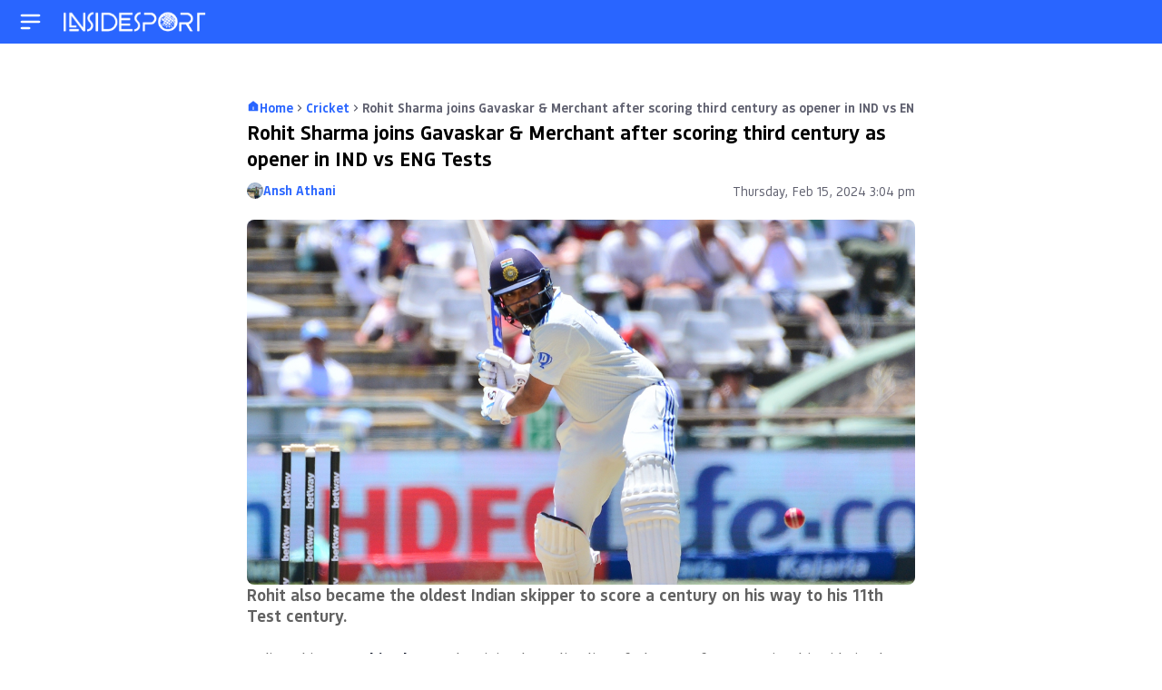

--- FILE ---
content_type: text/html; charset=UTF-8
request_url: https://www.insidesport.in/cricket/rohit-sharma-joins-sunil-gavaskar-vijay-merchant-after-scoring-third-century-as-opener-in-ind-vs-eng-tests/
body_size: 61005
content:

<!doctype html>
<html lang="en">
<head>
	<meta charset="UTF-8"><script type="text/javascript">(window.NREUM||(NREUM={})).init={privacy:{cookies_enabled:true},ajax:{deny_list:["bam.nr-data.net"]},feature_flags:["soft_nav"],distributed_tracing:{enabled:true}};(window.NREUM||(NREUM={})).loader_config={agentID:"1588888828",accountID:"362324",trustKey:"362324",xpid:"VwAFUlRXGwIFVFhVDwIAUFw=",licenseKey:"50ee1859b3",applicationID:"1509783768",browserID:"1588888828"};;/*! For license information please see nr-loader-spa-1.308.0.min.js.LICENSE.txt */
(()=>{var e,t,r={384:(e,t,r)=>{"use strict";r.d(t,{NT:()=>a,US:()=>u,Zm:()=>o,bQ:()=>d,dV:()=>c,pV:()=>l});var n=r(6154),i=r(1863),s=r(1910);const a={beacon:"bam.nr-data.net",errorBeacon:"bam.nr-data.net"};function o(){return n.gm.NREUM||(n.gm.NREUM={}),void 0===n.gm.newrelic&&(n.gm.newrelic=n.gm.NREUM),n.gm.NREUM}function c(){let e=o();return e.o||(e.o={ST:n.gm.setTimeout,SI:n.gm.setImmediate||n.gm.setInterval,CT:n.gm.clearTimeout,XHR:n.gm.XMLHttpRequest,REQ:n.gm.Request,EV:n.gm.Event,PR:n.gm.Promise,MO:n.gm.MutationObserver,FETCH:n.gm.fetch,WS:n.gm.WebSocket},(0,s.i)(...Object.values(e.o))),e}function d(e,t){let r=o();r.initializedAgents??={},t.initializedAt={ms:(0,i.t)(),date:new Date},r.initializedAgents[e]=t}function u(e,t){o()[e]=t}function l(){return function(){let e=o();const t=e.info||{};e.info={beacon:a.beacon,errorBeacon:a.errorBeacon,...t}}(),function(){let e=o();const t=e.init||{};e.init={...t}}(),c(),function(){let e=o();const t=e.loader_config||{};e.loader_config={...t}}(),o()}},782:(e,t,r)=>{"use strict";r.d(t,{T:()=>n});const n=r(860).K7.pageViewTiming},860:(e,t,r)=>{"use strict";r.d(t,{$J:()=>u,K7:()=>c,P3:()=>d,XX:()=>i,Yy:()=>o,df:()=>s,qY:()=>n,v4:()=>a});const n="events",i="jserrors",s="browser/blobs",a="rum",o="browser/logs",c={ajax:"ajax",genericEvents:"generic_events",jserrors:i,logging:"logging",metrics:"metrics",pageAction:"page_action",pageViewEvent:"page_view_event",pageViewTiming:"page_view_timing",sessionReplay:"session_replay",sessionTrace:"session_trace",softNav:"soft_navigations",spa:"spa"},d={[c.pageViewEvent]:1,[c.pageViewTiming]:2,[c.metrics]:3,[c.jserrors]:4,[c.spa]:5,[c.ajax]:6,[c.sessionTrace]:7,[c.softNav]:8,[c.sessionReplay]:9,[c.logging]:10,[c.genericEvents]:11},u={[c.pageViewEvent]:a,[c.pageViewTiming]:n,[c.ajax]:n,[c.spa]:n,[c.softNav]:n,[c.metrics]:i,[c.jserrors]:i,[c.sessionTrace]:s,[c.sessionReplay]:s,[c.logging]:o,[c.genericEvents]:"ins"}},944:(e,t,r)=>{"use strict";r.d(t,{R:()=>i});var n=r(3241);function i(e,t){"function"==typeof console.debug&&(console.debug("New Relic Warning: https://github.com/newrelic/newrelic-browser-agent/blob/main/docs/warning-codes.md#".concat(e),t),(0,n.W)({agentIdentifier:null,drained:null,type:"data",name:"warn",feature:"warn",data:{code:e,secondary:t}}))}},993:(e,t,r)=>{"use strict";r.d(t,{A$:()=>s,ET:()=>a,TZ:()=>o,p_:()=>i});var n=r(860);const i={ERROR:"ERROR",WARN:"WARN",INFO:"INFO",DEBUG:"DEBUG",TRACE:"TRACE"},s={OFF:0,ERROR:1,WARN:2,INFO:3,DEBUG:4,TRACE:5},a="log",o=n.K7.logging},1541:(e,t,r)=>{"use strict";r.d(t,{U:()=>i,f:()=>n});const n={MFE:"MFE",BA:"BA"};function i(e,t){if(2!==t?.harvestEndpointVersion)return{};const r=t.agentRef.runtime.appMetadata.agents[0].entityGuid;return e?{"source.id":e.id,"source.name":e.name,"source.type":e.type,"parent.id":e.parent?.id||r,"parent.type":e.parent?.type||n.BA}:{"entity.guid":r,appId:t.agentRef.info.applicationID}}},1687:(e,t,r)=>{"use strict";r.d(t,{Ak:()=>d,Ze:()=>h,x3:()=>u});var n=r(3241),i=r(7836),s=r(3606),a=r(860),o=r(2646);const c={};function d(e,t){const r={staged:!1,priority:a.P3[t]||0};l(e),c[e].get(t)||c[e].set(t,r)}function u(e,t){e&&c[e]&&(c[e].get(t)&&c[e].delete(t),p(e,t,!1),c[e].size&&f(e))}function l(e){if(!e)throw new Error("agentIdentifier required");c[e]||(c[e]=new Map)}function h(e="",t="feature",r=!1){if(l(e),!e||!c[e].get(t)||r)return p(e,t);c[e].get(t).staged=!0,f(e)}function f(e){const t=Array.from(c[e]);t.every(([e,t])=>t.staged)&&(t.sort((e,t)=>e[1].priority-t[1].priority),t.forEach(([t])=>{c[e].delete(t),p(e,t)}))}function p(e,t,r=!0){const a=e?i.ee.get(e):i.ee,c=s.i.handlers;if(!a.aborted&&a.backlog&&c){if((0,n.W)({agentIdentifier:e,type:"lifecycle",name:"drain",feature:t}),r){const e=a.backlog[t],r=c[t];if(r){for(let t=0;e&&t<e.length;++t)g(e[t],r);Object.entries(r).forEach(([e,t])=>{Object.values(t||{}).forEach(t=>{t[0]?.on&&t[0]?.context()instanceof o.y&&t[0].on(e,t[1])})})}}a.isolatedBacklog||delete c[t],a.backlog[t]=null,a.emit("drain-"+t,[])}}function g(e,t){var r=e[1];Object.values(t[r]||{}).forEach(t=>{var r=e[0];if(t[0]===r){var n=t[1],i=e[3],s=e[2];n.apply(i,s)}})}},1738:(e,t,r)=>{"use strict";r.d(t,{U:()=>f,Y:()=>h});var n=r(3241),i=r(9908),s=r(1863),a=r(944),o=r(5701),c=r(3969),d=r(8362),u=r(860),l=r(4261);function h(e,t,r,s){const h=s||r;!h||h[e]&&h[e]!==d.d.prototype[e]||(h[e]=function(){(0,i.p)(c.xV,["API/"+e+"/called"],void 0,u.K7.metrics,r.ee),(0,n.W)({agentIdentifier:r.agentIdentifier,drained:!!o.B?.[r.agentIdentifier],type:"data",name:"api",feature:l.Pl+e,data:{}});try{return t.apply(this,arguments)}catch(e){(0,a.R)(23,e)}})}function f(e,t,r,n,a){const o=e.info;null===r?delete o.jsAttributes[t]:o.jsAttributes[t]=r,(a||null===r)&&(0,i.p)(l.Pl+n,[(0,s.t)(),t,r],void 0,"session",e.ee)}},1741:(e,t,r)=>{"use strict";r.d(t,{W:()=>s});var n=r(944),i=r(4261);class s{#e(e,...t){if(this[e]!==s.prototype[e])return this[e](...t);(0,n.R)(35,e)}addPageAction(e,t){return this.#e(i.hG,e,t)}register(e){return this.#e(i.eY,e)}recordCustomEvent(e,t){return this.#e(i.fF,e,t)}setPageViewName(e,t){return this.#e(i.Fw,e,t)}setCustomAttribute(e,t,r){return this.#e(i.cD,e,t,r)}noticeError(e,t){return this.#e(i.o5,e,t)}setUserId(e,t=!1){return this.#e(i.Dl,e,t)}setApplicationVersion(e){return this.#e(i.nb,e)}setErrorHandler(e){return this.#e(i.bt,e)}addRelease(e,t){return this.#e(i.k6,e,t)}log(e,t){return this.#e(i.$9,e,t)}start(){return this.#e(i.d3)}finished(e){return this.#e(i.BL,e)}recordReplay(){return this.#e(i.CH)}pauseReplay(){return this.#e(i.Tb)}addToTrace(e){return this.#e(i.U2,e)}setCurrentRouteName(e){return this.#e(i.PA,e)}interaction(e){return this.#e(i.dT,e)}wrapLogger(e,t,r){return this.#e(i.Wb,e,t,r)}measure(e,t){return this.#e(i.V1,e,t)}consent(e){return this.#e(i.Pv,e)}}},1863:(e,t,r)=>{"use strict";function n(){return Math.floor(performance.now())}r.d(t,{t:()=>n})},1910:(e,t,r)=>{"use strict";r.d(t,{i:()=>s});var n=r(944);const i=new Map;function s(...e){return e.every(e=>{if(i.has(e))return i.get(e);const t="function"==typeof e?e.toString():"",r=t.includes("[native code]"),s=t.includes("nrWrapper");return r||s||(0,n.R)(64,e?.name||t),i.set(e,r),r})}},2555:(e,t,r)=>{"use strict";r.d(t,{D:()=>o,f:()=>a});var n=r(384),i=r(8122);const s={beacon:n.NT.beacon,errorBeacon:n.NT.errorBeacon,licenseKey:void 0,applicationID:void 0,sa:void 0,queueTime:void 0,applicationTime:void 0,ttGuid:void 0,user:void 0,account:void 0,product:void 0,extra:void 0,jsAttributes:{},userAttributes:void 0,atts:void 0,transactionName:void 0,tNamePlain:void 0};function a(e){try{return!!e.licenseKey&&!!e.errorBeacon&&!!e.applicationID}catch(e){return!1}}const o=e=>(0,i.a)(e,s)},2614:(e,t,r)=>{"use strict";r.d(t,{BB:()=>a,H3:()=>n,g:()=>d,iL:()=>c,tS:()=>o,uh:()=>i,wk:()=>s});const n="NRBA",i="SESSION",s=144e5,a=18e5,o={STARTED:"session-started",PAUSE:"session-pause",RESET:"session-reset",RESUME:"session-resume",UPDATE:"session-update"},c={SAME_TAB:"same-tab",CROSS_TAB:"cross-tab"},d={OFF:0,FULL:1,ERROR:2}},2646:(e,t,r)=>{"use strict";r.d(t,{y:()=>n});class n{constructor(e){this.contextId=e}}},2843:(e,t,r)=>{"use strict";r.d(t,{G:()=>s,u:()=>i});var n=r(3878);function i(e,t=!1,r,i){(0,n.DD)("visibilitychange",function(){if(t)return void("hidden"===document.visibilityState&&e());e(document.visibilityState)},r,i)}function s(e,t,r){(0,n.sp)("pagehide",e,t,r)}},3241:(e,t,r)=>{"use strict";r.d(t,{W:()=>s});var n=r(6154);const i="newrelic";function s(e={}){try{n.gm.dispatchEvent(new CustomEvent(i,{detail:e}))}catch(e){}}},3304:(e,t,r)=>{"use strict";r.d(t,{A:()=>s});var n=r(7836);const i=()=>{const e=new WeakSet;return(t,r)=>{if("object"==typeof r&&null!==r){if(e.has(r))return;e.add(r)}return r}};function s(e){try{return JSON.stringify(e,i())??""}catch(e){try{n.ee.emit("internal-error",[e])}catch(e){}return""}}},3333:(e,t,r)=>{"use strict";r.d(t,{$v:()=>u,TZ:()=>n,Xh:()=>c,Zp:()=>i,kd:()=>d,mq:()=>o,nf:()=>a,qN:()=>s});const n=r(860).K7.genericEvents,i=["auxclick","click","copy","keydown","paste","scrollend"],s=["focus","blur"],a=4,o=1e3,c=2e3,d=["PageAction","UserAction","BrowserPerformance"],u={RESOURCES:"experimental.resources",REGISTER:"register"}},3434:(e,t,r)=>{"use strict";r.d(t,{Jt:()=>s,YM:()=>d});var n=r(7836),i=r(5607);const s="nr@original:".concat(i.W),a=50;var o=Object.prototype.hasOwnProperty,c=!1;function d(e,t){return e||(e=n.ee),r.inPlace=function(e,t,n,i,s){n||(n="");const a="-"===n.charAt(0);for(let o=0;o<t.length;o++){const c=t[o],d=e[c];l(d)||(e[c]=r(d,a?c+n:n,i,c,s))}},r.flag=s,r;function r(t,r,n,c,d){return l(t)?t:(r||(r=""),nrWrapper[s]=t,function(e,t,r){if(Object.defineProperty&&Object.keys)try{return Object.keys(e).forEach(function(r){Object.defineProperty(t,r,{get:function(){return e[r]},set:function(t){return e[r]=t,t}})}),t}catch(e){u([e],r)}for(var n in e)o.call(e,n)&&(t[n]=e[n])}(t,nrWrapper,e),nrWrapper);function nrWrapper(){var s,o,l,h;let f;try{o=this,s=[...arguments],l="function"==typeof n?n(s,o):n||{}}catch(t){u([t,"",[s,o,c],l],e)}i(r+"start",[s,o,c],l,d);const p=performance.now();let g;try{return h=t.apply(o,s),g=performance.now(),h}catch(e){throw g=performance.now(),i(r+"err",[s,o,e],l,d),f=e,f}finally{const e=g-p,t={start:p,end:g,duration:e,isLongTask:e>=a,methodName:c,thrownError:f};t.isLongTask&&i("long-task",[t,o],l,d),i(r+"end",[s,o,h],l,d)}}}function i(r,n,i,s){if(!c||t){var a=c;c=!0;try{e.emit(r,n,i,t,s)}catch(t){u([t,r,n,i],e)}c=a}}}function u(e,t){t||(t=n.ee);try{t.emit("internal-error",e)}catch(e){}}function l(e){return!(e&&"function"==typeof e&&e.apply&&!e[s])}},3606:(e,t,r)=>{"use strict";r.d(t,{i:()=>s});var n=r(9908);s.on=a;var i=s.handlers={};function s(e,t,r,s){a(s||n.d,i,e,t,r)}function a(e,t,r,i,s){s||(s="feature"),e||(e=n.d);var a=t[s]=t[s]||{};(a[r]=a[r]||[]).push([e,i])}},3738:(e,t,r)=>{"use strict";r.d(t,{He:()=>i,Kp:()=>o,Lc:()=>d,Rz:()=>u,TZ:()=>n,bD:()=>s,d3:()=>a,jx:()=>l,sl:()=>h,uP:()=>c});const n=r(860).K7.sessionTrace,i="bstResource",s="resource",a="-start",o="-end",c="fn"+a,d="fn"+o,u="pushState",l=1e3,h=3e4},3785:(e,t,r)=>{"use strict";r.d(t,{R:()=>c,b:()=>d});var n=r(9908),i=r(1863),s=r(860),a=r(3969),o=r(993);function c(e,t,r={},c=o.p_.INFO,d=!0,u,l=(0,i.t)()){(0,n.p)(a.xV,["API/logging/".concat(c.toLowerCase(),"/called")],void 0,s.K7.metrics,e),(0,n.p)(o.ET,[l,t,r,c,d,u],void 0,s.K7.logging,e)}function d(e){return"string"==typeof e&&Object.values(o.p_).some(t=>t===e.toUpperCase().trim())}},3878:(e,t,r)=>{"use strict";function n(e,t){return{capture:e,passive:!1,signal:t}}function i(e,t,r=!1,i){window.addEventListener(e,t,n(r,i))}function s(e,t,r=!1,i){document.addEventListener(e,t,n(r,i))}r.d(t,{DD:()=>s,jT:()=>n,sp:()=>i})},3962:(e,t,r)=>{"use strict";r.d(t,{AM:()=>a,O2:()=>l,OV:()=>s,Qu:()=>h,TZ:()=>c,ih:()=>f,pP:()=>o,t1:()=>u,tC:()=>i,wD:()=>d});var n=r(860);const i=["click","keydown","submit"],s="popstate",a="api",o="initialPageLoad",c=n.K7.softNav,d=5e3,u=500,l={INITIAL_PAGE_LOAD:"",ROUTE_CHANGE:1,UNSPECIFIED:2},h={INTERACTION:1,AJAX:2,CUSTOM_END:3,CUSTOM_TRACER:4},f={IP:"in progress",PF:"pending finish",FIN:"finished",CAN:"cancelled"}},3969:(e,t,r)=>{"use strict";r.d(t,{TZ:()=>n,XG:()=>o,rs:()=>i,xV:()=>a,z_:()=>s});const n=r(860).K7.metrics,i="sm",s="cm",a="storeSupportabilityMetrics",o="storeEventMetrics"},4234:(e,t,r)=>{"use strict";r.d(t,{W:()=>s});var n=r(7836),i=r(1687);class s{constructor(e,t){this.agentIdentifier=e,this.ee=n.ee.get(e),this.featureName=t,this.blocked=!1}deregisterDrain(){(0,i.x3)(this.agentIdentifier,this.featureName)}}},4261:(e,t,r)=>{"use strict";r.d(t,{$9:()=>u,BL:()=>c,CH:()=>p,Dl:()=>R,Fw:()=>w,PA:()=>v,Pl:()=>n,Pv:()=>A,Tb:()=>h,U2:()=>a,V1:()=>E,Wb:()=>T,bt:()=>y,cD:()=>b,d3:()=>x,dT:()=>d,eY:()=>g,fF:()=>f,hG:()=>s,hw:()=>i,k6:()=>o,nb:()=>m,o5:()=>l});const n="api-",i=n+"ixn-",s="addPageAction",a="addToTrace",o="addRelease",c="finished",d="interaction",u="log",l="noticeError",h="pauseReplay",f="recordCustomEvent",p="recordReplay",g="register",m="setApplicationVersion",v="setCurrentRouteName",b="setCustomAttribute",y="setErrorHandler",w="setPageViewName",R="setUserId",x="start",T="wrapLogger",E="measure",A="consent"},5205:(e,t,r)=>{"use strict";r.d(t,{j:()=>S});var n=r(384),i=r(1741);var s=r(2555),a=r(3333);const o=e=>{if(!e||"string"!=typeof e)return!1;try{document.createDocumentFragment().querySelector(e)}catch{return!1}return!0};var c=r(2614),d=r(944),u=r(8122);const l="[data-nr-mask]",h=e=>(0,u.a)(e,(()=>{const e={feature_flags:[],experimental:{allow_registered_children:!1,resources:!1},mask_selector:"*",block_selector:"[data-nr-block]",mask_input_options:{color:!1,date:!1,"datetime-local":!1,email:!1,month:!1,number:!1,range:!1,search:!1,tel:!1,text:!1,time:!1,url:!1,week:!1,textarea:!1,select:!1,password:!0}};return{ajax:{deny_list:void 0,block_internal:!0,enabled:!0,autoStart:!0},api:{get allow_registered_children(){return e.feature_flags.includes(a.$v.REGISTER)||e.experimental.allow_registered_children},set allow_registered_children(t){e.experimental.allow_registered_children=t},duplicate_registered_data:!1},browser_consent_mode:{enabled:!1},distributed_tracing:{enabled:void 0,exclude_newrelic_header:void 0,cors_use_newrelic_header:void 0,cors_use_tracecontext_headers:void 0,allowed_origins:void 0},get feature_flags(){return e.feature_flags},set feature_flags(t){e.feature_flags=t},generic_events:{enabled:!0,autoStart:!0},harvest:{interval:30},jserrors:{enabled:!0,autoStart:!0},logging:{enabled:!0,autoStart:!0},metrics:{enabled:!0,autoStart:!0},obfuscate:void 0,page_action:{enabled:!0},page_view_event:{enabled:!0,autoStart:!0},page_view_timing:{enabled:!0,autoStart:!0},performance:{capture_marks:!1,capture_measures:!1,capture_detail:!0,resources:{get enabled(){return e.feature_flags.includes(a.$v.RESOURCES)||e.experimental.resources},set enabled(t){e.experimental.resources=t},asset_types:[],first_party_domains:[],ignore_newrelic:!0}},privacy:{cookies_enabled:!0},proxy:{assets:void 0,beacon:void 0},session:{expiresMs:c.wk,inactiveMs:c.BB},session_replay:{autoStart:!0,enabled:!1,preload:!1,sampling_rate:10,error_sampling_rate:100,collect_fonts:!1,inline_images:!1,fix_stylesheets:!0,mask_all_inputs:!0,get mask_text_selector(){return e.mask_selector},set mask_text_selector(t){o(t)?e.mask_selector="".concat(t,",").concat(l):""===t||null===t?e.mask_selector=l:(0,d.R)(5,t)},get block_class(){return"nr-block"},get ignore_class(){return"nr-ignore"},get mask_text_class(){return"nr-mask"},get block_selector(){return e.block_selector},set block_selector(t){o(t)?e.block_selector+=",".concat(t):""!==t&&(0,d.R)(6,t)},get mask_input_options(){return e.mask_input_options},set mask_input_options(t){t&&"object"==typeof t?e.mask_input_options={...t,password:!0}:(0,d.R)(7,t)}},session_trace:{enabled:!0,autoStart:!0},soft_navigations:{enabled:!0,autoStart:!0},spa:{enabled:!0,autoStart:!0},ssl:void 0,user_actions:{enabled:!0,elementAttributes:["id","className","tagName","type"]}}})());var f=r(6154),p=r(9324);let g=0;const m={buildEnv:p.F3,distMethod:p.Xs,version:p.xv,originTime:f.WN},v={consented:!1},b={appMetadata:{},get consented(){return this.session?.state?.consent||v.consented},set consented(e){v.consented=e},customTransaction:void 0,denyList:void 0,disabled:!1,harvester:void 0,isolatedBacklog:!1,isRecording:!1,loaderType:void 0,maxBytes:3e4,obfuscator:void 0,onerror:void 0,ptid:void 0,releaseIds:{},session:void 0,timeKeeper:void 0,registeredEntities:[],jsAttributesMetadata:{bytes:0},get harvestCount(){return++g}},y=e=>{const t=(0,u.a)(e,b),r=Object.keys(m).reduce((e,t)=>(e[t]={value:m[t],writable:!1,configurable:!0,enumerable:!0},e),{});return Object.defineProperties(t,r)};var w=r(5701);const R=e=>{const t=e.startsWith("http");e+="/",r.p=t?e:"https://"+e};var x=r(7836),T=r(3241);const E={accountID:void 0,trustKey:void 0,agentID:void 0,licenseKey:void 0,applicationID:void 0,xpid:void 0},A=e=>(0,u.a)(e,E),_=new Set;function S(e,t={},r,a){let{init:o,info:c,loader_config:d,runtime:u={},exposed:l=!0}=t;if(!c){const e=(0,n.pV)();o=e.init,c=e.info,d=e.loader_config}e.init=h(o||{}),e.loader_config=A(d||{}),c.jsAttributes??={},f.bv&&(c.jsAttributes.isWorker=!0),e.info=(0,s.D)(c);const p=e.init,g=[c.beacon,c.errorBeacon];_.has(e.agentIdentifier)||(p.proxy.assets&&(R(p.proxy.assets),g.push(p.proxy.assets)),p.proxy.beacon&&g.push(p.proxy.beacon),e.beacons=[...g],function(e){const t=(0,n.pV)();Object.getOwnPropertyNames(i.W.prototype).forEach(r=>{const n=i.W.prototype[r];if("function"!=typeof n||"constructor"===n)return;let s=t[r];e[r]&&!1!==e.exposed&&"micro-agent"!==e.runtime?.loaderType&&(t[r]=(...t)=>{const n=e[r](...t);return s?s(...t):n})})}(e),(0,n.US)("activatedFeatures",w.B)),u.denyList=[...p.ajax.deny_list||[],...p.ajax.block_internal?g:[]],u.ptid=e.agentIdentifier,u.loaderType=r,e.runtime=y(u),_.has(e.agentIdentifier)||(e.ee=x.ee.get(e.agentIdentifier),e.exposed=l,(0,T.W)({agentIdentifier:e.agentIdentifier,drained:!!w.B?.[e.agentIdentifier],type:"lifecycle",name:"initialize",feature:void 0,data:e.config})),_.add(e.agentIdentifier)}},5270:(e,t,r)=>{"use strict";r.d(t,{Aw:()=>a,SR:()=>s,rF:()=>o});var n=r(384),i=r(7767);function s(e){return!!(0,n.dV)().o.MO&&(0,i.V)(e)&&!0===e?.session_trace.enabled}function a(e){return!0===e?.session_replay.preload&&s(e)}function o(e,t){try{if("string"==typeof t?.type){if("password"===t.type.toLowerCase())return"*".repeat(e?.length||0);if(void 0!==t?.dataset?.nrUnmask||t?.classList?.contains("nr-unmask"))return e}}catch(e){}return"string"==typeof e?e.replace(/[\S]/g,"*"):"*".repeat(e?.length||0)}},5289:(e,t,r)=>{"use strict";r.d(t,{GG:()=>a,Qr:()=>c,sB:()=>o});var n=r(3878),i=r(6389);function s(){return"undefined"==typeof document||"complete"===document.readyState}function a(e,t){if(s())return e();const r=(0,i.J)(e),a=setInterval(()=>{s()&&(clearInterval(a),r())},500);(0,n.sp)("load",r,t)}function o(e){if(s())return e();(0,n.DD)("DOMContentLoaded",e)}function c(e){if(s())return e();(0,n.sp)("popstate",e)}},5607:(e,t,r)=>{"use strict";r.d(t,{W:()=>n});const n=(0,r(9566).bz)()},5701:(e,t,r)=>{"use strict";r.d(t,{B:()=>s,t:()=>a});var n=r(3241);const i=new Set,s={};function a(e,t){const r=t.agentIdentifier;s[r]??={},e&&"object"==typeof e&&(i.has(r)||(t.ee.emit("rumresp",[e]),s[r]=e,i.add(r),(0,n.W)({agentIdentifier:r,loaded:!0,drained:!0,type:"lifecycle",name:"load",feature:void 0,data:e})))}},6154:(e,t,r)=>{"use strict";r.d(t,{OF:()=>d,RI:()=>i,WN:()=>h,bv:()=>s,eN:()=>f,gm:()=>a,lR:()=>l,m:()=>c,mw:()=>o,sb:()=>u});var n=r(1863);const i="undefined"!=typeof window&&!!window.document,s="undefined"!=typeof WorkerGlobalScope&&("undefined"!=typeof self&&self instanceof WorkerGlobalScope&&self.navigator instanceof WorkerNavigator||"undefined"!=typeof globalThis&&globalThis instanceof WorkerGlobalScope&&globalThis.navigator instanceof WorkerNavigator),a=i?window:"undefined"!=typeof WorkerGlobalScope&&("undefined"!=typeof self&&self instanceof WorkerGlobalScope&&self||"undefined"!=typeof globalThis&&globalThis instanceof WorkerGlobalScope&&globalThis),o=Boolean("hidden"===a?.document?.visibilityState),c=""+a?.location,d=/iPad|iPhone|iPod/.test(a.navigator?.userAgent),u=d&&"undefined"==typeof SharedWorker,l=(()=>{const e=a.navigator?.userAgent?.match(/Firefox[/\s](\d+\.\d+)/);return Array.isArray(e)&&e.length>=2?+e[1]:0})(),h=Date.now()-(0,n.t)(),f=()=>"undefined"!=typeof PerformanceNavigationTiming&&a?.performance?.getEntriesByType("navigation")?.[0]?.responseStart},6344:(e,t,r)=>{"use strict";r.d(t,{BB:()=>u,Qb:()=>l,TZ:()=>i,Ug:()=>a,Vh:()=>s,_s:()=>o,bc:()=>d,yP:()=>c});var n=r(2614);const i=r(860).K7.sessionReplay,s="errorDuringReplay",a=.12,o={DomContentLoaded:0,Load:1,FullSnapshot:2,IncrementalSnapshot:3,Meta:4,Custom:5},c={[n.g.ERROR]:15e3,[n.g.FULL]:3e5,[n.g.OFF]:0},d={RESET:{message:"Session was reset",sm:"Reset"},IMPORT:{message:"Recorder failed to import",sm:"Import"},TOO_MANY:{message:"429: Too Many Requests",sm:"Too-Many"},TOO_BIG:{message:"Payload was too large",sm:"Too-Big"},CROSS_TAB:{message:"Session Entity was set to OFF on another tab",sm:"Cross-Tab"},ENTITLEMENTS:{message:"Session Replay is not allowed and will not be started",sm:"Entitlement"}},u=5e3,l={API:"api",RESUME:"resume",SWITCH_TO_FULL:"switchToFull",INITIALIZE:"initialize",PRELOAD:"preload"}},6389:(e,t,r)=>{"use strict";function n(e,t=500,r={}){const n=r?.leading||!1;let i;return(...r)=>{n&&void 0===i&&(e.apply(this,r),i=setTimeout(()=>{i=clearTimeout(i)},t)),n||(clearTimeout(i),i=setTimeout(()=>{e.apply(this,r)},t))}}function i(e){let t=!1;return(...r)=>{t||(t=!0,e.apply(this,r))}}r.d(t,{J:()=>i,s:()=>n})},6630:(e,t,r)=>{"use strict";r.d(t,{T:()=>n});const n=r(860).K7.pageViewEvent},6774:(e,t,r)=>{"use strict";r.d(t,{T:()=>n});const n=r(860).K7.jserrors},7295:(e,t,r)=>{"use strict";r.d(t,{Xv:()=>a,gX:()=>i,iW:()=>s});var n=[];function i(e){if(!e||s(e))return!1;if(0===n.length)return!0;if("*"===n[0].hostname)return!1;for(var t=0;t<n.length;t++){var r=n[t];if(r.hostname.test(e.hostname)&&r.pathname.test(e.pathname))return!1}return!0}function s(e){return void 0===e.hostname}function a(e){if(n=[],e&&e.length)for(var t=0;t<e.length;t++){let r=e[t];if(!r)continue;if("*"===r)return void(n=[{hostname:"*"}]);0===r.indexOf("http://")?r=r.substring(7):0===r.indexOf("https://")&&(r=r.substring(8));const i=r.indexOf("/");let s,a;i>0?(s=r.substring(0,i),a=r.substring(i)):(s=r,a="*");let[c]=s.split(":");n.push({hostname:o(c),pathname:o(a,!0)})}}function o(e,t=!1){const r=e.replace(/[.+?^${}()|[\]\\]/g,e=>"\\"+e).replace(/\*/g,".*?");return new RegExp((t?"^":"")+r+"$")}},7485:(e,t,r)=>{"use strict";r.d(t,{D:()=>i});var n=r(6154);function i(e){if(0===(e||"").indexOf("data:"))return{protocol:"data"};try{const t=new URL(e,location.href),r={port:t.port,hostname:t.hostname,pathname:t.pathname,search:t.search,protocol:t.protocol.slice(0,t.protocol.indexOf(":")),sameOrigin:t.protocol===n.gm?.location?.protocol&&t.host===n.gm?.location?.host};return r.port&&""!==r.port||("http:"===t.protocol&&(r.port="80"),"https:"===t.protocol&&(r.port="443")),r.pathname&&""!==r.pathname?r.pathname.startsWith("/")||(r.pathname="/".concat(r.pathname)):r.pathname="/",r}catch(e){return{}}}},7699:(e,t,r)=>{"use strict";r.d(t,{It:()=>s,KC:()=>o,No:()=>i,qh:()=>a});var n=r(860);const i=16e3,s=1e6,a="SESSION_ERROR",o={[n.K7.logging]:!0,[n.K7.genericEvents]:!1,[n.K7.jserrors]:!1,[n.K7.ajax]:!1}},7767:(e,t,r)=>{"use strict";r.d(t,{V:()=>i});var n=r(6154);const i=e=>n.RI&&!0===e?.privacy.cookies_enabled},7836:(e,t,r)=>{"use strict";r.d(t,{P:()=>o,ee:()=>c});var n=r(384),i=r(8990),s=r(2646),a=r(5607);const o="nr@context:".concat(a.W),c=function e(t,r){var n={},a={},u={},l=!1;try{l=16===r.length&&d.initializedAgents?.[r]?.runtime.isolatedBacklog}catch(e){}var h={on:p,addEventListener:p,removeEventListener:function(e,t){var r=n[e];if(!r)return;for(var i=0;i<r.length;i++)r[i]===t&&r.splice(i,1)},emit:function(e,r,n,i,s){!1!==s&&(s=!0);if(c.aborted&&!i)return;t&&s&&t.emit(e,r,n);var o=f(n);g(e).forEach(e=>{e.apply(o,r)});var d=v()[a[e]];d&&d.push([h,e,r,o]);return o},get:m,listeners:g,context:f,buffer:function(e,t){const r=v();if(t=t||"feature",h.aborted)return;Object.entries(e||{}).forEach(([e,n])=>{a[n]=t,t in r||(r[t]=[])})},abort:function(){h._aborted=!0,Object.keys(h.backlog).forEach(e=>{delete h.backlog[e]})},isBuffering:function(e){return!!v()[a[e]]},debugId:r,backlog:l?{}:t&&"object"==typeof t.backlog?t.backlog:{},isolatedBacklog:l};return Object.defineProperty(h,"aborted",{get:()=>{let e=h._aborted||!1;return e||(t&&(e=t.aborted),e)}}),h;function f(e){return e&&e instanceof s.y?e:e?(0,i.I)(e,o,()=>new s.y(o)):new s.y(o)}function p(e,t){n[e]=g(e).concat(t)}function g(e){return n[e]||[]}function m(t){return u[t]=u[t]||e(h,t)}function v(){return h.backlog}}(void 0,"globalEE"),d=(0,n.Zm)();d.ee||(d.ee=c)},8122:(e,t,r)=>{"use strict";r.d(t,{a:()=>i});var n=r(944);function i(e,t){try{if(!e||"object"!=typeof e)return(0,n.R)(3);if(!t||"object"!=typeof t)return(0,n.R)(4);const r=Object.create(Object.getPrototypeOf(t),Object.getOwnPropertyDescriptors(t)),s=0===Object.keys(r).length?e:r;for(let a in s)if(void 0!==e[a])try{if(null===e[a]){r[a]=null;continue}Array.isArray(e[a])&&Array.isArray(t[a])?r[a]=Array.from(new Set([...e[a],...t[a]])):"object"==typeof e[a]&&"object"==typeof t[a]?r[a]=i(e[a],t[a]):r[a]=e[a]}catch(e){r[a]||(0,n.R)(1,e)}return r}catch(e){(0,n.R)(2,e)}}},8139:(e,t,r)=>{"use strict";r.d(t,{u:()=>h});var n=r(7836),i=r(3434),s=r(8990),a=r(6154);const o={},c=a.gm.XMLHttpRequest,d="addEventListener",u="removeEventListener",l="nr@wrapped:".concat(n.P);function h(e){var t=function(e){return(e||n.ee).get("events")}(e);if(o[t.debugId]++)return t;o[t.debugId]=1;var r=(0,i.YM)(t,!0);function h(e){r.inPlace(e,[d,u],"-",p)}function p(e,t){return e[1]}return"getPrototypeOf"in Object&&(a.RI&&f(document,h),c&&f(c.prototype,h),f(a.gm,h)),t.on(d+"-start",function(e,t){var n=e[1];if(null!==n&&("function"==typeof n||"object"==typeof n)&&"newrelic"!==e[0]){var i=(0,s.I)(n,l,function(){var e={object:function(){if("function"!=typeof n.handleEvent)return;return n.handleEvent.apply(n,arguments)},function:n}[typeof n];return e?r(e,"fn-",null,e.name||"anonymous"):n});this.wrapped=e[1]=i}}),t.on(u+"-start",function(e){e[1]=this.wrapped||e[1]}),t}function f(e,t,...r){let n=e;for(;"object"==typeof n&&!Object.prototype.hasOwnProperty.call(n,d);)n=Object.getPrototypeOf(n);n&&t(n,...r)}},8362:(e,t,r)=>{"use strict";r.d(t,{d:()=>s});var n=r(9566),i=r(1741);class s extends i.W{agentIdentifier=(0,n.LA)(16)}},8374:(e,t,r)=>{r.nc=(()=>{try{return document?.currentScript?.nonce}catch(e){}return""})()},8990:(e,t,r)=>{"use strict";r.d(t,{I:()=>i});var n=Object.prototype.hasOwnProperty;function i(e,t,r){if(n.call(e,t))return e[t];var i=r();if(Object.defineProperty&&Object.keys)try{return Object.defineProperty(e,t,{value:i,writable:!0,enumerable:!1}),i}catch(e){}return e[t]=i,i}},9119:(e,t,r)=>{"use strict";r.d(t,{L:()=>s});var n=/([^?#]*)[^#]*(#[^?]*|$).*/,i=/([^?#]*)().*/;function s(e,t){return e?e.replace(t?n:i,"$1$2"):e}},9300:(e,t,r)=>{"use strict";r.d(t,{T:()=>n});const n=r(860).K7.ajax},9324:(e,t,r)=>{"use strict";r.d(t,{AJ:()=>a,F3:()=>i,Xs:()=>s,Yq:()=>o,xv:()=>n});const n="1.308.0",i="PROD",s="CDN",a="@newrelic/rrweb",o="1.0.1"},9566:(e,t,r)=>{"use strict";r.d(t,{LA:()=>o,ZF:()=>c,bz:()=>a,el:()=>d});var n=r(6154);const i="xxxxxxxx-xxxx-4xxx-yxxx-xxxxxxxxxxxx";function s(e,t){return e?15&e[t]:16*Math.random()|0}function a(){const e=n.gm?.crypto||n.gm?.msCrypto;let t,r=0;return e&&e.getRandomValues&&(t=e.getRandomValues(new Uint8Array(30))),i.split("").map(e=>"x"===e?s(t,r++).toString(16):"y"===e?(3&s()|8).toString(16):e).join("")}function o(e){const t=n.gm?.crypto||n.gm?.msCrypto;let r,i=0;t&&t.getRandomValues&&(r=t.getRandomValues(new Uint8Array(e)));const a=[];for(var o=0;o<e;o++)a.push(s(r,i++).toString(16));return a.join("")}function c(){return o(16)}function d(){return o(32)}},9908:(e,t,r)=>{"use strict";r.d(t,{d:()=>n,p:()=>i});var n=r(7836).ee.get("handle");function i(e,t,r,i,s){s?(s.buffer([e],i),s.emit(e,t,r)):(n.buffer([e],i),n.emit(e,t,r))}}},n={};function i(e){var t=n[e];if(void 0!==t)return t.exports;var s=n[e]={exports:{}};return r[e](s,s.exports,i),s.exports}i.m=r,i.d=(e,t)=>{for(var r in t)i.o(t,r)&&!i.o(e,r)&&Object.defineProperty(e,r,{enumerable:!0,get:t[r]})},i.f={},i.e=e=>Promise.all(Object.keys(i.f).reduce((t,r)=>(i.f[r](e,t),t),[])),i.u=e=>({212:"nr-spa-compressor",249:"nr-spa-recorder",478:"nr-spa"}[e]+"-1.308.0.min.js"),i.o=(e,t)=>Object.prototype.hasOwnProperty.call(e,t),e={},t="NRBA-1.308.0.PROD:",i.l=(r,n,s,a)=>{if(e[r])e[r].push(n);else{var o,c;if(void 0!==s)for(var d=document.getElementsByTagName("script"),u=0;u<d.length;u++){var l=d[u];if(l.getAttribute("src")==r||l.getAttribute("data-webpack")==t+s){o=l;break}}if(!o){c=!0;var h={478:"sha512-RSfSVnmHk59T/uIPbdSE0LPeqcEdF4/+XhfJdBuccH5rYMOEZDhFdtnh6X6nJk7hGpzHd9Ujhsy7lZEz/ORYCQ==",249:"sha512-ehJXhmntm85NSqW4MkhfQqmeKFulra3klDyY0OPDUE+sQ3GokHlPh1pmAzuNy//3j4ac6lzIbmXLvGQBMYmrkg==",212:"sha512-B9h4CR46ndKRgMBcK+j67uSR2RCnJfGefU+A7FrgR/k42ovXy5x/MAVFiSvFxuVeEk/pNLgvYGMp1cBSK/G6Fg=="};(o=document.createElement("script")).charset="utf-8",i.nc&&o.setAttribute("nonce",i.nc),o.setAttribute("data-webpack",t+s),o.src=r,0!==o.src.indexOf(window.location.origin+"/")&&(o.crossOrigin="anonymous"),h[a]&&(o.integrity=h[a])}e[r]=[n];var f=(t,n)=>{o.onerror=o.onload=null,clearTimeout(p);var i=e[r];if(delete e[r],o.parentNode&&o.parentNode.removeChild(o),i&&i.forEach(e=>e(n)),t)return t(n)},p=setTimeout(f.bind(null,void 0,{type:"timeout",target:o}),12e4);o.onerror=f.bind(null,o.onerror),o.onload=f.bind(null,o.onload),c&&document.head.appendChild(o)}},i.r=e=>{"undefined"!=typeof Symbol&&Symbol.toStringTag&&Object.defineProperty(e,Symbol.toStringTag,{value:"Module"}),Object.defineProperty(e,"__esModule",{value:!0})},i.p="https://js-agent.newrelic.com/",(()=>{var e={38:0,788:0};i.f.j=(t,r)=>{var n=i.o(e,t)?e[t]:void 0;if(0!==n)if(n)r.push(n[2]);else{var s=new Promise((r,i)=>n=e[t]=[r,i]);r.push(n[2]=s);var a=i.p+i.u(t),o=new Error;i.l(a,r=>{if(i.o(e,t)&&(0!==(n=e[t])&&(e[t]=void 0),n)){var s=r&&("load"===r.type?"missing":r.type),a=r&&r.target&&r.target.src;o.message="Loading chunk "+t+" failed: ("+s+": "+a+")",o.name="ChunkLoadError",o.type=s,o.request=a,n[1](o)}},"chunk-"+t,t)}};var t=(t,r)=>{var n,s,[a,o,c]=r,d=0;if(a.some(t=>0!==e[t])){for(n in o)i.o(o,n)&&(i.m[n]=o[n]);if(c)c(i)}for(t&&t(r);d<a.length;d++)s=a[d],i.o(e,s)&&e[s]&&e[s][0](),e[s]=0},r=self["webpackChunk:NRBA-1.308.0.PROD"]=self["webpackChunk:NRBA-1.308.0.PROD"]||[];r.forEach(t.bind(null,0)),r.push=t.bind(null,r.push.bind(r))})(),(()=>{"use strict";i(8374);var e=i(8362),t=i(860);const r=Object.values(t.K7);var n=i(5205);var s=i(9908),a=i(1863),o=i(4261),c=i(1738);var d=i(1687),u=i(4234),l=i(5289),h=i(6154),f=i(944),p=i(5270),g=i(7767),m=i(6389),v=i(7699);class b extends u.W{constructor(e,t){super(e.agentIdentifier,t),this.agentRef=e,this.abortHandler=void 0,this.featAggregate=void 0,this.loadedSuccessfully=void 0,this.onAggregateImported=new Promise(e=>{this.loadedSuccessfully=e}),this.deferred=Promise.resolve(),!1===e.init[this.featureName].autoStart?this.deferred=new Promise((t,r)=>{this.ee.on("manual-start-all",(0,m.J)(()=>{(0,d.Ak)(e.agentIdentifier,this.featureName),t()}))}):(0,d.Ak)(e.agentIdentifier,t)}importAggregator(e,t,r={}){if(this.featAggregate)return;const n=async()=>{let n;await this.deferred;try{if((0,g.V)(e.init)){const{setupAgentSession:t}=await i.e(478).then(i.bind(i,8766));n=t(e)}}catch(e){(0,f.R)(20,e),this.ee.emit("internal-error",[e]),(0,s.p)(v.qh,[e],void 0,this.featureName,this.ee)}try{if(!this.#t(this.featureName,n,e.init))return(0,d.Ze)(this.agentIdentifier,this.featureName),void this.loadedSuccessfully(!1);const{Aggregate:i}=await t();this.featAggregate=new i(e,r),e.runtime.harvester.initializedAggregates.push(this.featAggregate),this.loadedSuccessfully(!0)}catch(e){(0,f.R)(34,e),this.abortHandler?.(),(0,d.Ze)(this.agentIdentifier,this.featureName,!0),this.loadedSuccessfully(!1),this.ee&&this.ee.abort()}};h.RI?(0,l.GG)(()=>n(),!0):n()}#t(e,r,n){if(this.blocked)return!1;switch(e){case t.K7.sessionReplay:return(0,p.SR)(n)&&!!r;case t.K7.sessionTrace:return!!r;default:return!0}}}var y=i(6630),w=i(2614),R=i(3241);class x extends b{static featureName=y.T;constructor(e){var t;super(e,y.T),this.setupInspectionEvents(e.agentIdentifier),t=e,(0,c.Y)(o.Fw,function(e,r){"string"==typeof e&&("/"!==e.charAt(0)&&(e="/"+e),t.runtime.customTransaction=(r||"http://custom.transaction")+e,(0,s.p)(o.Pl+o.Fw,[(0,a.t)()],void 0,void 0,t.ee))},t),this.importAggregator(e,()=>i.e(478).then(i.bind(i,2467)))}setupInspectionEvents(e){const t=(t,r)=>{t&&(0,R.W)({agentIdentifier:e,timeStamp:t.timeStamp,loaded:"complete"===t.target.readyState,type:"window",name:r,data:t.target.location+""})};(0,l.sB)(e=>{t(e,"DOMContentLoaded")}),(0,l.GG)(e=>{t(e,"load")}),(0,l.Qr)(e=>{t(e,"navigate")}),this.ee.on(w.tS.UPDATE,(t,r)=>{(0,R.W)({agentIdentifier:e,type:"lifecycle",name:"session",data:r})})}}var T=i(384);class E extends e.d{constructor(e){var t;(super(),h.gm)?(this.features={},(0,T.bQ)(this.agentIdentifier,this),this.desiredFeatures=new Set(e.features||[]),this.desiredFeatures.add(x),(0,n.j)(this,e,e.loaderType||"agent"),t=this,(0,c.Y)(o.cD,function(e,r,n=!1){if("string"==typeof e){if(["string","number","boolean"].includes(typeof r)||null===r)return(0,c.U)(t,e,r,o.cD,n);(0,f.R)(40,typeof r)}else(0,f.R)(39,typeof e)},t),function(e){(0,c.Y)(o.Dl,function(t,r=!1){if("string"!=typeof t&&null!==t)return void(0,f.R)(41,typeof t);const n=e.info.jsAttributes["enduser.id"];r&&null!=n&&n!==t?(0,s.p)(o.Pl+"setUserIdAndResetSession",[t],void 0,"session",e.ee):(0,c.U)(e,"enduser.id",t,o.Dl,!0)},e)}(this),function(e){(0,c.Y)(o.nb,function(t){if("string"==typeof t||null===t)return(0,c.U)(e,"application.version",t,o.nb,!1);(0,f.R)(42,typeof t)},e)}(this),function(e){(0,c.Y)(o.d3,function(){e.ee.emit("manual-start-all")},e)}(this),function(e){(0,c.Y)(o.Pv,function(t=!0){if("boolean"==typeof t){if((0,s.p)(o.Pl+o.Pv,[t],void 0,"session",e.ee),e.runtime.consented=t,t){const t=e.features.page_view_event;t.onAggregateImported.then(e=>{const r=t.featAggregate;e&&!r.sentRum&&r.sendRum()})}}else(0,f.R)(65,typeof t)},e)}(this),this.run()):(0,f.R)(21)}get config(){return{info:this.info,init:this.init,loader_config:this.loader_config,runtime:this.runtime}}get api(){return this}run(){try{const e=function(e){const t={};return r.forEach(r=>{t[r]=!!e[r]?.enabled}),t}(this.init),n=[...this.desiredFeatures];n.sort((e,r)=>t.P3[e.featureName]-t.P3[r.featureName]),n.forEach(r=>{if(!e[r.featureName]&&r.featureName!==t.K7.pageViewEvent)return;if(r.featureName===t.K7.spa)return void(0,f.R)(67);const n=function(e){switch(e){case t.K7.ajax:return[t.K7.jserrors];case t.K7.sessionTrace:return[t.K7.ajax,t.K7.pageViewEvent];case t.K7.sessionReplay:return[t.K7.sessionTrace];case t.K7.pageViewTiming:return[t.K7.pageViewEvent];default:return[]}}(r.featureName).filter(e=>!(e in this.features));n.length>0&&(0,f.R)(36,{targetFeature:r.featureName,missingDependencies:n}),this.features[r.featureName]=new r(this)})}catch(e){(0,f.R)(22,e);for(const e in this.features)this.features[e].abortHandler?.();const t=(0,T.Zm)();delete t.initializedAgents[this.agentIdentifier]?.features,delete this.sharedAggregator;return t.ee.get(this.agentIdentifier).abort(),!1}}}var A=i(2843),_=i(782);class S extends b{static featureName=_.T;constructor(e){super(e,_.T),h.RI&&((0,A.u)(()=>(0,s.p)("docHidden",[(0,a.t)()],void 0,_.T,this.ee),!0),(0,A.G)(()=>(0,s.p)("winPagehide",[(0,a.t)()],void 0,_.T,this.ee)),this.importAggregator(e,()=>i.e(478).then(i.bind(i,9917))))}}var O=i(3969);class I extends b{static featureName=O.TZ;constructor(e){super(e,O.TZ),h.RI&&document.addEventListener("securitypolicyviolation",e=>{(0,s.p)(O.xV,["Generic/CSPViolation/Detected"],void 0,this.featureName,this.ee)}),this.importAggregator(e,()=>i.e(478).then(i.bind(i,6555)))}}var N=i(6774),P=i(3878),k=i(3304);class D{constructor(e,t,r,n,i){this.name="UncaughtError",this.message="string"==typeof e?e:(0,k.A)(e),this.sourceURL=t,this.line=r,this.column=n,this.__newrelic=i}}function C(e){return M(e)?e:new D(void 0!==e?.message?e.message:e,e?.filename||e?.sourceURL,e?.lineno||e?.line,e?.colno||e?.col,e?.__newrelic,e?.cause)}function j(e){const t="Unhandled Promise Rejection: ";if(!e?.reason)return;if(M(e.reason)){try{e.reason.message.startsWith(t)||(e.reason.message=t+e.reason.message)}catch(e){}return C(e.reason)}const r=C(e.reason);return(r.message||"").startsWith(t)||(r.message=t+r.message),r}function L(e){if(e.error instanceof SyntaxError&&!/:\d+$/.test(e.error.stack?.trim())){const t=new D(e.message,e.filename,e.lineno,e.colno,e.error.__newrelic,e.cause);return t.name=SyntaxError.name,t}return M(e.error)?e.error:C(e)}function M(e){return e instanceof Error&&!!e.stack}function H(e,r,n,i,o=(0,a.t)()){"string"==typeof e&&(e=new Error(e)),(0,s.p)("err",[e,o,!1,r,n.runtime.isRecording,void 0,i],void 0,t.K7.jserrors,n.ee),(0,s.p)("uaErr",[],void 0,t.K7.genericEvents,n.ee)}var B=i(1541),K=i(993),W=i(3785);function U(e,{customAttributes:t={},level:r=K.p_.INFO}={},n,i,s=(0,a.t)()){(0,W.R)(n.ee,e,t,r,!1,i,s)}function F(e,r,n,i,c=(0,a.t)()){(0,s.p)(o.Pl+o.hG,[c,e,r,i],void 0,t.K7.genericEvents,n.ee)}function V(e,r,n,i,c=(0,a.t)()){const{start:d,end:u,customAttributes:l}=r||{},h={customAttributes:l||{}};if("object"!=typeof h.customAttributes||"string"!=typeof e||0===e.length)return void(0,f.R)(57);const p=(e,t)=>null==e?t:"number"==typeof e?e:e instanceof PerformanceMark?e.startTime:Number.NaN;if(h.start=p(d,0),h.end=p(u,c),Number.isNaN(h.start)||Number.isNaN(h.end))(0,f.R)(57);else{if(h.duration=h.end-h.start,!(h.duration<0))return(0,s.p)(o.Pl+o.V1,[h,e,i],void 0,t.K7.genericEvents,n.ee),h;(0,f.R)(58)}}function G(e,r={},n,i,c=(0,a.t)()){(0,s.p)(o.Pl+o.fF,[c,e,r,i],void 0,t.K7.genericEvents,n.ee)}function z(e){(0,c.Y)(o.eY,function(t){return Y(e,t)},e)}function Y(e,r,n){(0,f.R)(54,"newrelic.register"),r||={},r.type=B.f.MFE,r.licenseKey||=e.info.licenseKey,r.blocked=!1,r.parent=n||{},Array.isArray(r.tags)||(r.tags=[]);const i={};r.tags.forEach(e=>{"name"!==e&&"id"!==e&&(i["source.".concat(e)]=!0)}),r.isolated??=!0;let o=()=>{};const c=e.runtime.registeredEntities;if(!r.isolated){const e=c.find(({metadata:{target:{id:e}}})=>e===r.id&&!r.isolated);if(e)return e}const d=e=>{r.blocked=!0,o=e};function u(e){return"string"==typeof e&&!!e.trim()&&e.trim().length<501||"number"==typeof e}e.init.api.allow_registered_children||d((0,m.J)(()=>(0,f.R)(55))),u(r.id)&&u(r.name)||d((0,m.J)(()=>(0,f.R)(48,r)));const l={addPageAction:(t,n={})=>g(F,[t,{...i,...n},e],r),deregister:()=>{d((0,m.J)(()=>(0,f.R)(68)))},log:(t,n={})=>g(U,[t,{...n,customAttributes:{...i,...n.customAttributes||{}}},e],r),measure:(t,n={})=>g(V,[t,{...n,customAttributes:{...i,...n.customAttributes||{}}},e],r),noticeError:(t,n={})=>g(H,[t,{...i,...n},e],r),register:(t={})=>g(Y,[e,t],l.metadata.target),recordCustomEvent:(t,n={})=>g(G,[t,{...i,...n},e],r),setApplicationVersion:e=>p("application.version",e),setCustomAttribute:(e,t)=>p(e,t),setUserId:e=>p("enduser.id",e),metadata:{customAttributes:i,target:r}},h=()=>(r.blocked&&o(),r.blocked);h()||c.push(l);const p=(e,t)=>{h()||(i[e]=t)},g=(r,n,i)=>{if(h())return;const o=(0,a.t)();(0,s.p)(O.xV,["API/register/".concat(r.name,"/called")],void 0,t.K7.metrics,e.ee);try{if(e.init.api.duplicate_registered_data&&"register"!==r.name){let e=n;if(n[1]instanceof Object){const t={"child.id":i.id,"child.type":i.type};e="customAttributes"in n[1]?[n[0],{...n[1],customAttributes:{...n[1].customAttributes,...t}},...n.slice(2)]:[n[0],{...n[1],...t},...n.slice(2)]}r(...e,void 0,o)}return r(...n,i,o)}catch(e){(0,f.R)(50,e)}};return l}class Z extends b{static featureName=N.T;constructor(e){var t;super(e,N.T),t=e,(0,c.Y)(o.o5,(e,r)=>H(e,r,t),t),function(e){(0,c.Y)(o.bt,function(t){e.runtime.onerror=t},e)}(e),function(e){let t=0;(0,c.Y)(o.k6,function(e,r){++t>10||(this.runtime.releaseIds[e.slice(-200)]=(""+r).slice(-200))},e)}(e),z(e);try{this.removeOnAbort=new AbortController}catch(e){}this.ee.on("internal-error",(t,r)=>{this.abortHandler&&(0,s.p)("ierr",[C(t),(0,a.t)(),!0,{},e.runtime.isRecording,r],void 0,this.featureName,this.ee)}),h.gm.addEventListener("unhandledrejection",t=>{this.abortHandler&&(0,s.p)("err",[j(t),(0,a.t)(),!1,{unhandledPromiseRejection:1},e.runtime.isRecording],void 0,this.featureName,this.ee)},(0,P.jT)(!1,this.removeOnAbort?.signal)),h.gm.addEventListener("error",t=>{this.abortHandler&&(0,s.p)("err",[L(t),(0,a.t)(),!1,{},e.runtime.isRecording],void 0,this.featureName,this.ee)},(0,P.jT)(!1,this.removeOnAbort?.signal)),this.abortHandler=this.#r,this.importAggregator(e,()=>i.e(478).then(i.bind(i,2176)))}#r(){this.removeOnAbort?.abort(),this.abortHandler=void 0}}var q=i(8990);let X=1;function J(e){const t=typeof e;return!e||"object"!==t&&"function"!==t?-1:e===h.gm?0:(0,q.I)(e,"nr@id",function(){return X++})}function Q(e){if("string"==typeof e&&e.length)return e.length;if("object"==typeof e){if("undefined"!=typeof ArrayBuffer&&e instanceof ArrayBuffer&&e.byteLength)return e.byteLength;if("undefined"!=typeof Blob&&e instanceof Blob&&e.size)return e.size;if(!("undefined"!=typeof FormData&&e instanceof FormData))try{return(0,k.A)(e).length}catch(e){return}}}var ee=i(8139),te=i(7836),re=i(3434);const ne={},ie=["open","send"];function se(e){var t=e||te.ee;const r=function(e){return(e||te.ee).get("xhr")}(t);if(void 0===h.gm.XMLHttpRequest)return r;if(ne[r.debugId]++)return r;ne[r.debugId]=1,(0,ee.u)(t);var n=(0,re.YM)(r),i=h.gm.XMLHttpRequest,s=h.gm.MutationObserver,a=h.gm.Promise,o=h.gm.setInterval,c="readystatechange",d=["onload","onerror","onabort","onloadstart","onloadend","onprogress","ontimeout"],u=[],l=h.gm.XMLHttpRequest=function(e){const t=new i(e),s=r.context(t);try{r.emit("new-xhr",[t],s),t.addEventListener(c,(a=s,function(){var e=this;e.readyState>3&&!a.resolved&&(a.resolved=!0,r.emit("xhr-resolved",[],e)),n.inPlace(e,d,"fn-",y)}),(0,P.jT)(!1))}catch(e){(0,f.R)(15,e);try{r.emit("internal-error",[e])}catch(e){}}var a;return t};function p(e,t){n.inPlace(t,["onreadystatechange"],"fn-",y)}if(function(e,t){for(var r in e)t[r]=e[r]}(i,l),l.prototype=i.prototype,n.inPlace(l.prototype,ie,"-xhr-",y),r.on("send-xhr-start",function(e,t){p(e,t),function(e){u.push(e),s&&(g?g.then(b):o?o(b):(m=-m,v.data=m))}(t)}),r.on("open-xhr-start",p),s){var g=a&&a.resolve();if(!o&&!a){var m=1,v=document.createTextNode(m);new s(b).observe(v,{characterData:!0})}}else t.on("fn-end",function(e){e[0]&&e[0].type===c||b()});function b(){for(var e=0;e<u.length;e++)p(0,u[e]);u.length&&(u=[])}function y(e,t){return t}return r}var ae="fetch-",oe=ae+"body-",ce=["arrayBuffer","blob","json","text","formData"],de=h.gm.Request,ue=h.gm.Response,le="prototype";const he={};function fe(e){const t=function(e){return(e||te.ee).get("fetch")}(e);if(!(de&&ue&&h.gm.fetch))return t;if(he[t.debugId]++)return t;function r(e,r,n){var i=e[r];"function"==typeof i&&(e[r]=function(){var e,r=[...arguments],s={};t.emit(n+"before-start",[r],s),s[te.P]&&s[te.P].dt&&(e=s[te.P].dt);var a=i.apply(this,r);return t.emit(n+"start",[r,e],a),a.then(function(e){return t.emit(n+"end",[null,e],a),e},function(e){throw t.emit(n+"end",[e],a),e})})}return he[t.debugId]=1,ce.forEach(e=>{r(de[le],e,oe),r(ue[le],e,oe)}),r(h.gm,"fetch",ae),t.on(ae+"end",function(e,r){var n=this;if(r){var i=r.headers.get("content-length");null!==i&&(n.rxSize=i),t.emit(ae+"done",[null,r],n)}else t.emit(ae+"done",[e],n)}),t}var pe=i(7485),ge=i(9566);class me{constructor(e){this.agentRef=e}generateTracePayload(e){const t=this.agentRef.loader_config;if(!this.shouldGenerateTrace(e)||!t)return null;var r=(t.accountID||"").toString()||null,n=(t.agentID||"").toString()||null,i=(t.trustKey||"").toString()||null;if(!r||!n)return null;var s=(0,ge.ZF)(),a=(0,ge.el)(),o=Date.now(),c={spanId:s,traceId:a,timestamp:o};return(e.sameOrigin||this.isAllowedOrigin(e)&&this.useTraceContextHeadersForCors())&&(c.traceContextParentHeader=this.generateTraceContextParentHeader(s,a),c.traceContextStateHeader=this.generateTraceContextStateHeader(s,o,r,n,i)),(e.sameOrigin&&!this.excludeNewrelicHeader()||!e.sameOrigin&&this.isAllowedOrigin(e)&&this.useNewrelicHeaderForCors())&&(c.newrelicHeader=this.generateTraceHeader(s,a,o,r,n,i)),c}generateTraceContextParentHeader(e,t){return"00-"+t+"-"+e+"-01"}generateTraceContextStateHeader(e,t,r,n,i){return i+"@nr=0-1-"+r+"-"+n+"-"+e+"----"+t}generateTraceHeader(e,t,r,n,i,s){if(!("function"==typeof h.gm?.btoa))return null;var a={v:[0,1],d:{ty:"Browser",ac:n,ap:i,id:e,tr:t,ti:r}};return s&&n!==s&&(a.d.tk=s),btoa((0,k.A)(a))}shouldGenerateTrace(e){return this.agentRef.init?.distributed_tracing?.enabled&&this.isAllowedOrigin(e)}isAllowedOrigin(e){var t=!1;const r=this.agentRef.init?.distributed_tracing;if(e.sameOrigin)t=!0;else if(r?.allowed_origins instanceof Array)for(var n=0;n<r.allowed_origins.length;n++){var i=(0,pe.D)(r.allowed_origins[n]);if(e.hostname===i.hostname&&e.protocol===i.protocol&&e.port===i.port){t=!0;break}}return t}excludeNewrelicHeader(){var e=this.agentRef.init?.distributed_tracing;return!!e&&!!e.exclude_newrelic_header}useNewrelicHeaderForCors(){var e=this.agentRef.init?.distributed_tracing;return!!e&&!1!==e.cors_use_newrelic_header}useTraceContextHeadersForCors(){var e=this.agentRef.init?.distributed_tracing;return!!e&&!!e.cors_use_tracecontext_headers}}var ve=i(9300),be=i(7295);function ye(e){return"string"==typeof e?e:e instanceof(0,T.dV)().o.REQ?e.url:h.gm?.URL&&e instanceof URL?e.href:void 0}var we=["load","error","abort","timeout"],Re=we.length,xe=(0,T.dV)().o.REQ,Te=(0,T.dV)().o.XHR;const Ee="X-NewRelic-App-Data";class Ae extends b{static featureName=ve.T;constructor(e){super(e,ve.T),this.dt=new me(e),this.handler=(e,t,r,n)=>(0,s.p)(e,t,r,n,this.ee);try{const e={xmlhttprequest:"xhr",fetch:"fetch",beacon:"beacon"};h.gm?.performance?.getEntriesByType("resource").forEach(r=>{if(r.initiatorType in e&&0!==r.responseStatus){const n={status:r.responseStatus},i={rxSize:r.transferSize,duration:Math.floor(r.duration),cbTime:0};_e(n,r.name),this.handler("xhr",[n,i,r.startTime,r.responseEnd,e[r.initiatorType]],void 0,t.K7.ajax)}})}catch(e){}fe(this.ee),se(this.ee),function(e,r,n,i){function o(e){var t=this;t.totalCbs=0,t.called=0,t.cbTime=0,t.end=T,t.ended=!1,t.xhrGuids={},t.lastSize=null,t.loadCaptureCalled=!1,t.params=this.params||{},t.metrics=this.metrics||{},t.latestLongtaskEnd=0,e.addEventListener("load",function(r){E(t,e)},(0,P.jT)(!1)),h.lR||e.addEventListener("progress",function(e){t.lastSize=e.loaded},(0,P.jT)(!1))}function c(e){this.params={method:e[0]},_e(this,e[1]),this.metrics={}}function d(t,r){e.loader_config.xpid&&this.sameOrigin&&r.setRequestHeader("X-NewRelic-ID",e.loader_config.xpid);var n=i.generateTracePayload(this.parsedOrigin);if(n){var s=!1;n.newrelicHeader&&(r.setRequestHeader("newrelic",n.newrelicHeader),s=!0),n.traceContextParentHeader&&(r.setRequestHeader("traceparent",n.traceContextParentHeader),n.traceContextStateHeader&&r.setRequestHeader("tracestate",n.traceContextStateHeader),s=!0),s&&(this.dt=n)}}function u(e,t){var n=this.metrics,i=e[0],s=this;if(n&&i){var o=Q(i);o&&(n.txSize=o)}this.startTime=(0,a.t)(),this.body=i,this.listener=function(e){try{"abort"!==e.type||s.loadCaptureCalled||(s.params.aborted=!0),("load"!==e.type||s.called===s.totalCbs&&(s.onloadCalled||"function"!=typeof t.onload)&&"function"==typeof s.end)&&s.end(t)}catch(e){try{r.emit("internal-error",[e])}catch(e){}}};for(var c=0;c<Re;c++)t.addEventListener(we[c],this.listener,(0,P.jT)(!1))}function l(e,t,r){this.cbTime+=e,t?this.onloadCalled=!0:this.called+=1,this.called!==this.totalCbs||!this.onloadCalled&&"function"==typeof r.onload||"function"!=typeof this.end||this.end(r)}function f(e,t){var r=""+J(e)+!!t;this.xhrGuids&&!this.xhrGuids[r]&&(this.xhrGuids[r]=!0,this.totalCbs+=1)}function p(e,t){var r=""+J(e)+!!t;this.xhrGuids&&this.xhrGuids[r]&&(delete this.xhrGuids[r],this.totalCbs-=1)}function g(){this.endTime=(0,a.t)()}function m(e,t){t instanceof Te&&"load"===e[0]&&r.emit("xhr-load-added",[e[1],e[2]],t)}function v(e,t){t instanceof Te&&"load"===e[0]&&r.emit("xhr-load-removed",[e[1],e[2]],t)}function b(e,t,r){t instanceof Te&&("onload"===r&&(this.onload=!0),("load"===(e[0]&&e[0].type)||this.onload)&&(this.xhrCbStart=(0,a.t)()))}function y(e,t){this.xhrCbStart&&r.emit("xhr-cb-time",[(0,a.t)()-this.xhrCbStart,this.onload,t],t)}function w(e){var t,r=e[1]||{};if("string"==typeof e[0]?0===(t=e[0]).length&&h.RI&&(t=""+h.gm.location.href):e[0]&&e[0].url?t=e[0].url:h.gm?.URL&&e[0]&&e[0]instanceof URL?t=e[0].href:"function"==typeof e[0].toString&&(t=e[0].toString()),"string"==typeof t&&0!==t.length){t&&(this.parsedOrigin=(0,pe.D)(t),this.sameOrigin=this.parsedOrigin.sameOrigin);var n=i.generateTracePayload(this.parsedOrigin);if(n&&(n.newrelicHeader||n.traceContextParentHeader))if(e[0]&&e[0].headers)o(e[0].headers,n)&&(this.dt=n);else{var s={};for(var a in r)s[a]=r[a];s.headers=new Headers(r.headers||{}),o(s.headers,n)&&(this.dt=n),e.length>1?e[1]=s:e.push(s)}}function o(e,t){var r=!1;return t.newrelicHeader&&(e.set("newrelic",t.newrelicHeader),r=!0),t.traceContextParentHeader&&(e.set("traceparent",t.traceContextParentHeader),t.traceContextStateHeader&&e.set("tracestate",t.traceContextStateHeader),r=!0),r}}function R(e,t){this.params={},this.metrics={},this.startTime=(0,a.t)(),this.dt=t,e.length>=1&&(this.target=e[0]),e.length>=2&&(this.opts=e[1]);var r=this.opts||{},n=this.target;_e(this,ye(n));var i=(""+(n&&n instanceof xe&&n.method||r.method||"GET")).toUpperCase();this.params.method=i,this.body=r.body,this.txSize=Q(r.body)||0}function x(e,r){if(this.endTime=(0,a.t)(),this.params||(this.params={}),(0,be.iW)(this.params))return;let i;this.params.status=r?r.status:0,"string"==typeof this.rxSize&&this.rxSize.length>0&&(i=+this.rxSize);const s={txSize:this.txSize,rxSize:i,duration:(0,a.t)()-this.startTime};n("xhr",[this.params,s,this.startTime,this.endTime,"fetch"],this,t.K7.ajax)}function T(e){const r=this.params,i=this.metrics;if(!this.ended){this.ended=!0;for(let t=0;t<Re;t++)e.removeEventListener(we[t],this.listener,!1);r.aborted||(0,be.iW)(r)||(i.duration=(0,a.t)()-this.startTime,this.loadCaptureCalled||4!==e.readyState?null==r.status&&(r.status=0):E(this,e),i.cbTime=this.cbTime,n("xhr",[r,i,this.startTime,this.endTime,"xhr"],this,t.K7.ajax))}}function E(e,n){e.params.status=n.status;var i=function(e,t){var r=e.responseType;return"json"===r&&null!==t?t:"arraybuffer"===r||"blob"===r||"json"===r?Q(e.response):"text"===r||""===r||void 0===r?Q(e.responseText):void 0}(n,e.lastSize);if(i&&(e.metrics.rxSize=i),e.sameOrigin&&n.getAllResponseHeaders().indexOf(Ee)>=0){var a=n.getResponseHeader(Ee);a&&((0,s.p)(O.rs,["Ajax/CrossApplicationTracing/Header/Seen"],void 0,t.K7.metrics,r),e.params.cat=a.split(", ").pop())}e.loadCaptureCalled=!0}r.on("new-xhr",o),r.on("open-xhr-start",c),r.on("open-xhr-end",d),r.on("send-xhr-start",u),r.on("xhr-cb-time",l),r.on("xhr-load-added",f),r.on("xhr-load-removed",p),r.on("xhr-resolved",g),r.on("addEventListener-end",m),r.on("removeEventListener-end",v),r.on("fn-end",y),r.on("fetch-before-start",w),r.on("fetch-start",R),r.on("fn-start",b),r.on("fetch-done",x)}(e,this.ee,this.handler,this.dt),this.importAggregator(e,()=>i.e(478).then(i.bind(i,3845)))}}function _e(e,t){var r=(0,pe.D)(t),n=e.params||e;n.hostname=r.hostname,n.port=r.port,n.protocol=r.protocol,n.host=r.hostname+":"+r.port,n.pathname=r.pathname,e.parsedOrigin=r,e.sameOrigin=r.sameOrigin}const Se={},Oe=["pushState","replaceState"];function Ie(e){const t=function(e){return(e||te.ee).get("history")}(e);return!h.RI||Se[t.debugId]++||(Se[t.debugId]=1,(0,re.YM)(t).inPlace(window.history,Oe,"-")),t}var Ne=i(3738);function Pe(e){(0,c.Y)(o.BL,function(r=Date.now()){const n=r-h.WN;n<0&&(0,f.R)(62,r),(0,s.p)(O.XG,[o.BL,{time:n}],void 0,t.K7.metrics,e.ee),e.addToTrace({name:o.BL,start:r,origin:"nr"}),(0,s.p)(o.Pl+o.hG,[n,o.BL],void 0,t.K7.genericEvents,e.ee)},e)}const{He:ke,bD:De,d3:Ce,Kp:je,TZ:Le,Lc:Me,uP:He,Rz:Be}=Ne;class Ke extends b{static featureName=Le;constructor(e){var r;super(e,Le),r=e,(0,c.Y)(o.U2,function(e){if(!(e&&"object"==typeof e&&e.name&&e.start))return;const n={n:e.name,s:e.start-h.WN,e:(e.end||e.start)-h.WN,o:e.origin||"",t:"api"};n.s<0||n.e<0||n.e<n.s?(0,f.R)(61,{start:n.s,end:n.e}):(0,s.p)("bstApi",[n],void 0,t.K7.sessionTrace,r.ee)},r),Pe(e);if(!(0,g.V)(e.init))return void this.deregisterDrain();const n=this.ee;let d;Ie(n),this.eventsEE=(0,ee.u)(n),this.eventsEE.on(He,function(e,t){this.bstStart=(0,a.t)()}),this.eventsEE.on(Me,function(e,r){(0,s.p)("bst",[e[0],r,this.bstStart,(0,a.t)()],void 0,t.K7.sessionTrace,n)}),n.on(Be+Ce,function(e){this.time=(0,a.t)(),this.startPath=location.pathname+location.hash}),n.on(Be+je,function(e){(0,s.p)("bstHist",[location.pathname+location.hash,this.startPath,this.time],void 0,t.K7.sessionTrace,n)});try{d=new PerformanceObserver(e=>{const r=e.getEntries();(0,s.p)(ke,[r],void 0,t.K7.sessionTrace,n)}),d.observe({type:De,buffered:!0})}catch(e){}this.importAggregator(e,()=>i.e(478).then(i.bind(i,6974)),{resourceObserver:d})}}var We=i(6344);class Ue extends b{static featureName=We.TZ;#n;recorder;constructor(e){var r;let n;super(e,We.TZ),r=e,(0,c.Y)(o.CH,function(){(0,s.p)(o.CH,[],void 0,t.K7.sessionReplay,r.ee)},r),function(e){(0,c.Y)(o.Tb,function(){(0,s.p)(o.Tb,[],void 0,t.K7.sessionReplay,e.ee)},e)}(e);try{n=JSON.parse(localStorage.getItem("".concat(w.H3,"_").concat(w.uh)))}catch(e){}(0,p.SR)(e.init)&&this.ee.on(o.CH,()=>this.#i()),this.#s(n)&&this.importRecorder().then(e=>{e.startRecording(We.Qb.PRELOAD,n?.sessionReplayMode)}),this.importAggregator(this.agentRef,()=>i.e(478).then(i.bind(i,6167)),this),this.ee.on("err",e=>{this.blocked||this.agentRef.runtime.isRecording&&(this.errorNoticed=!0,(0,s.p)(We.Vh,[e],void 0,this.featureName,this.ee))})}#s(e){return e&&(e.sessionReplayMode===w.g.FULL||e.sessionReplayMode===w.g.ERROR)||(0,p.Aw)(this.agentRef.init)}importRecorder(){return this.recorder?Promise.resolve(this.recorder):(this.#n??=Promise.all([i.e(478),i.e(249)]).then(i.bind(i,4866)).then(({Recorder:e})=>(this.recorder=new e(this),this.recorder)).catch(e=>{throw this.ee.emit("internal-error",[e]),this.blocked=!0,e}),this.#n)}#i(){this.blocked||(this.featAggregate?this.featAggregate.mode!==w.g.FULL&&this.featAggregate.initializeRecording(w.g.FULL,!0,We.Qb.API):this.importRecorder().then(()=>{this.recorder.startRecording(We.Qb.API,w.g.FULL)}))}}var Fe=i(3962);class Ve extends b{static featureName=Fe.TZ;constructor(e){if(super(e,Fe.TZ),function(e){const r=e.ee.get("tracer");function n(){}(0,c.Y)(o.dT,function(e){return(new n).get("object"==typeof e?e:{})},e);const i=n.prototype={createTracer:function(n,i){var o={},c=this,d="function"==typeof i;return(0,s.p)(O.xV,["API/createTracer/called"],void 0,t.K7.metrics,e.ee),function(){if(r.emit((d?"":"no-")+"fn-start",[(0,a.t)(),c,d],o),d)try{return i.apply(this,arguments)}catch(e){const t="string"==typeof e?new Error(e):e;throw r.emit("fn-err",[arguments,this,t],o),t}finally{r.emit("fn-end",[(0,a.t)()],o)}}}};["actionText","setName","setAttribute","save","ignore","onEnd","getContext","end","get"].forEach(r=>{c.Y.apply(this,[r,function(){return(0,s.p)(o.hw+r,[performance.now(),...arguments],this,t.K7.softNav,e.ee),this},e,i])}),(0,c.Y)(o.PA,function(){(0,s.p)(o.hw+"routeName",[performance.now(),...arguments],void 0,t.K7.softNav,e.ee)},e)}(e),!h.RI||!(0,T.dV)().o.MO)return;const r=Ie(this.ee);try{this.removeOnAbort=new AbortController}catch(e){}Fe.tC.forEach(e=>{(0,P.sp)(e,e=>{l(e)},!0,this.removeOnAbort?.signal)});const n=()=>(0,s.p)("newURL",[(0,a.t)(),""+window.location],void 0,this.featureName,this.ee);r.on("pushState-end",n),r.on("replaceState-end",n),(0,P.sp)(Fe.OV,e=>{l(e),(0,s.p)("newURL",[e.timeStamp,""+window.location],void 0,this.featureName,this.ee)},!0,this.removeOnAbort?.signal);let d=!1;const u=new((0,T.dV)().o.MO)((e,t)=>{d||(d=!0,requestAnimationFrame(()=>{(0,s.p)("newDom",[(0,a.t)()],void 0,this.featureName,this.ee),d=!1}))}),l=(0,m.s)(e=>{"loading"!==document.readyState&&((0,s.p)("newUIEvent",[e],void 0,this.featureName,this.ee),u.observe(document.body,{attributes:!0,childList:!0,subtree:!0,characterData:!0}))},100,{leading:!0});this.abortHandler=function(){this.removeOnAbort?.abort(),u.disconnect(),this.abortHandler=void 0},this.importAggregator(e,()=>i.e(478).then(i.bind(i,4393)),{domObserver:u})}}var Ge=i(3333),ze=i(9119);const Ye={},Ze=new Set;function qe(e){return"string"==typeof e?{type:"string",size:(new TextEncoder).encode(e).length}:e instanceof ArrayBuffer?{type:"ArrayBuffer",size:e.byteLength}:e instanceof Blob?{type:"Blob",size:e.size}:e instanceof DataView?{type:"DataView",size:e.byteLength}:ArrayBuffer.isView(e)?{type:"TypedArray",size:e.byteLength}:{type:"unknown",size:0}}class Xe{constructor(e,t){this.timestamp=(0,a.t)(),this.currentUrl=(0,ze.L)(window.location.href),this.socketId=(0,ge.LA)(8),this.requestedUrl=(0,ze.L)(e),this.requestedProtocols=Array.isArray(t)?t.join(","):t||"",this.openedAt=void 0,this.protocol=void 0,this.extensions=void 0,this.binaryType=void 0,this.messageOrigin=void 0,this.messageCount=0,this.messageBytes=0,this.messageBytesMin=0,this.messageBytesMax=0,this.messageTypes=void 0,this.sendCount=0,this.sendBytes=0,this.sendBytesMin=0,this.sendBytesMax=0,this.sendTypes=void 0,this.closedAt=void 0,this.closeCode=void 0,this.closeReason="unknown",this.closeWasClean=void 0,this.connectedDuration=0,this.hasErrors=void 0}}class $e extends b{static featureName=Ge.TZ;constructor(e){super(e,Ge.TZ);const r=e.init.feature_flags.includes("websockets"),n=[e.init.page_action.enabled,e.init.performance.capture_marks,e.init.performance.capture_measures,e.init.performance.resources.enabled,e.init.user_actions.enabled,r];var d;let u,l;if(d=e,(0,c.Y)(o.hG,(e,t)=>F(e,t,d),d),function(e){(0,c.Y)(o.fF,(t,r)=>G(t,r,e),e)}(e),Pe(e),z(e),function(e){(0,c.Y)(o.V1,(t,r)=>V(t,r,e),e)}(e),r&&(l=function(e){if(!(0,T.dV)().o.WS)return e;const t=e.get("websockets");if(Ye[t.debugId]++)return t;Ye[t.debugId]=1,(0,A.G)(()=>{const e=(0,a.t)();Ze.forEach(r=>{r.nrData.closedAt=e,r.nrData.closeCode=1001,r.nrData.closeReason="Page navigating away",r.nrData.closeWasClean=!1,r.nrData.openedAt&&(r.nrData.connectedDuration=e-r.nrData.openedAt),t.emit("ws",[r.nrData],r)})});class r extends WebSocket{static name="WebSocket";static toString(){return"function WebSocket() { [native code] }"}toString(){return"[object WebSocket]"}get[Symbol.toStringTag](){return r.name}#a(e){(e.__newrelic??={}).socketId=this.nrData.socketId,this.nrData.hasErrors??=!0}constructor(...e){super(...e),this.nrData=new Xe(e[0],e[1]),this.addEventListener("open",()=>{this.nrData.openedAt=(0,a.t)(),["protocol","extensions","binaryType"].forEach(e=>{this.nrData[e]=this[e]}),Ze.add(this)}),this.addEventListener("message",e=>{const{type:t,size:r}=qe(e.data);this.nrData.messageOrigin??=(0,ze.L)(e.origin),this.nrData.messageCount++,this.nrData.messageBytes+=r,this.nrData.messageBytesMin=Math.min(this.nrData.messageBytesMin||1/0,r),this.nrData.messageBytesMax=Math.max(this.nrData.messageBytesMax,r),(this.nrData.messageTypes??"").includes(t)||(this.nrData.messageTypes=this.nrData.messageTypes?"".concat(this.nrData.messageTypes,",").concat(t):t)}),this.addEventListener("close",e=>{this.nrData.closedAt=(0,a.t)(),this.nrData.closeCode=e.code,e.reason&&(this.nrData.closeReason=e.reason),this.nrData.closeWasClean=e.wasClean,this.nrData.connectedDuration=this.nrData.closedAt-this.nrData.openedAt,Ze.delete(this),t.emit("ws",[this.nrData],this)})}addEventListener(e,t,...r){const n=this,i="function"==typeof t?function(...e){try{return t.apply(this,e)}catch(e){throw n.#a(e),e}}:t?.handleEvent?{handleEvent:function(...e){try{return t.handleEvent.apply(t,e)}catch(e){throw n.#a(e),e}}}:t;return super.addEventListener(e,i,...r)}send(e){if(this.readyState===WebSocket.OPEN){const{type:t,size:r}=qe(e);this.nrData.sendCount++,this.nrData.sendBytes+=r,this.nrData.sendBytesMin=Math.min(this.nrData.sendBytesMin||1/0,r),this.nrData.sendBytesMax=Math.max(this.nrData.sendBytesMax,r),(this.nrData.sendTypes??"").includes(t)||(this.nrData.sendTypes=this.nrData.sendTypes?"".concat(this.nrData.sendTypes,",").concat(t):t)}try{return super.send(e)}catch(e){throw this.#a(e),e}}close(...e){try{super.close(...e)}catch(e){throw this.#a(e),e}}}return h.gm.WebSocket=r,t}(this.ee)),h.RI){if(fe(this.ee),se(this.ee),u=Ie(this.ee),e.init.user_actions.enabled){function f(t){const r=(0,pe.D)(t);return e.beacons.includes(r.hostname+":"+r.port)}function p(){u.emit("navChange")}Ge.Zp.forEach(e=>(0,P.sp)(e,e=>(0,s.p)("ua",[e],void 0,this.featureName,this.ee),!0)),Ge.qN.forEach(e=>{const t=(0,m.s)(e=>{(0,s.p)("ua",[e],void 0,this.featureName,this.ee)},500,{leading:!0});(0,P.sp)(e,t)}),h.gm.addEventListener("error",()=>{(0,s.p)("uaErr",[],void 0,t.K7.genericEvents,this.ee)},(0,P.jT)(!1,this.removeOnAbort?.signal)),this.ee.on("open-xhr-start",(e,r)=>{f(e[1])||r.addEventListener("readystatechange",()=>{2===r.readyState&&(0,s.p)("uaXhr",[],void 0,t.K7.genericEvents,this.ee)})}),this.ee.on("fetch-start",e=>{e.length>=1&&!f(ye(e[0]))&&(0,s.p)("uaXhr",[],void 0,t.K7.genericEvents,this.ee)}),u.on("pushState-end",p),u.on("replaceState-end",p),window.addEventListener("hashchange",p,(0,P.jT)(!0,this.removeOnAbort?.signal)),window.addEventListener("popstate",p,(0,P.jT)(!0,this.removeOnAbort?.signal))}if(e.init.performance.resources.enabled&&h.gm.PerformanceObserver?.supportedEntryTypes.includes("resource")){new PerformanceObserver(e=>{e.getEntries().forEach(e=>{(0,s.p)("browserPerformance.resource",[e],void 0,this.featureName,this.ee)})}).observe({type:"resource",buffered:!0})}}r&&l.on("ws",e=>{(0,s.p)("ws-complete",[e],void 0,this.featureName,this.ee)});try{this.removeOnAbort=new AbortController}catch(g){}this.abortHandler=()=>{this.removeOnAbort?.abort(),this.abortHandler=void 0},n.some(e=>e)?this.importAggregator(e,()=>i.e(478).then(i.bind(i,8019))):this.deregisterDrain()}}var Je=i(2646);const Qe=new Map;function et(e,t,r,n,i=!0){if("object"!=typeof t||!t||"string"!=typeof r||!r||"function"!=typeof t[r])return(0,f.R)(29);const s=function(e){return(e||te.ee).get("logger")}(e),a=(0,re.YM)(s),o=new Je.y(te.P);o.level=n.level,o.customAttributes=n.customAttributes,o.autoCaptured=i;const c=t[r]?.[re.Jt]||t[r];return Qe.set(c,o),a.inPlace(t,[r],"wrap-logger-",()=>Qe.get(c)),s}var tt=i(1910);class rt extends b{static featureName=K.TZ;constructor(e){var t;super(e,K.TZ),t=e,(0,c.Y)(o.$9,(e,r)=>U(e,r,t),t),function(e){(0,c.Y)(o.Wb,(t,r,{customAttributes:n={},level:i=K.p_.INFO}={})=>{et(e.ee,t,r,{customAttributes:n,level:i},!1)},e)}(e),z(e);const r=this.ee;["log","error","warn","info","debug","trace"].forEach(e=>{(0,tt.i)(h.gm.console[e]),et(r,h.gm.console,e,{level:"log"===e?"info":e})}),this.ee.on("wrap-logger-end",function([e]){const{level:t,customAttributes:n,autoCaptured:i}=this;(0,W.R)(r,e,n,t,i)}),this.importAggregator(e,()=>i.e(478).then(i.bind(i,5288)))}}new E({features:[Ae,x,S,Ke,Ue,I,Z,$e,rt,Ve],loaderType:"spa"})})()})();</script>
	<meta name="viewport" content="width=device-width, initial-scale=1, maximum-scale=5, viewport-fit=cover">
	<link rel="profile" href="https://gmpg.org/xfn/11">
	<link rel="icon" type="image/x-icon" href="https://www.insidesport.in/wp-content/themes/_isp-v2/assets/src/images/favicon.png">
	<link rel="preconnect" href="https://www.insidesport.in"><link rel="dns-prefetch" href="//www.insidesport.in"><link rel="preconnect" href="https://d37aw1mafvpirm.cloudfront.net"><link rel="dns-prefetch" href="//d37aw1mafvpirm.cloudfront.net"><link rel="preconnect" href="https://onesignal.com"><link rel="dns-prefetch" href="//onesignal.com"><link rel="preconnect" href="https://cdn.onesignal.com"><link rel="dns-prefetch" href="//cdn.onesignal.com"><link rel="dns-prefetch" href="//securepubads.g.doubleclick.net"><link rel="dns-prefetch" href="//platform.twitter.com"><link rel="dns-prefetch" href="//connect.facebook.net"><link rel="dns-prefetch" href="//www.instagram.com"><meta name='robots' content='index, follow, max-image-preview:large, max-snippet:-1, max-video-preview:-1' />
<link rel="preload" href="https://www.insidesport.in/wp-content/themes/_isp-v2/assets/dist/css/style.css?ver=0.1.0.1769772017" as="style" type="text/css"><link rel="preload" href="https://www.insidesport.in/wp-includes/css/dist/block-library/style.min.css?ver=6.6.4" as="style" type="text/css"><link rel="preconnect" href="https://d37aw1mafvpirm.cloudfront.net"><link rel="dns-prefetch" href="//d37aw1mafvpirm.cloudfront.net"><link rel="preload" href="https://d37aw1mafvpirm.cloudfront.net/static/css/si-common.css?v=3.91" as="style" type="text/css" crossorigin><link rel="preload" href="https://onesignal.com/sdks/web/v16/OneSignalSDK.page.styles.css?v=160510" as="style" type="text/css" crossorigin><link rel="preload" href="/wp-includes/js/jquery/jquery.min.js?ver=3.7.1" as="script" type="application/javascript">
	<!-- This site is optimized with the Yoast SEO Premium plugin v24.9 (Yoast SEO v24.9) - https://yoast.com/wordpress/plugins/seo/ -->
	<title>Rohit Sharma joins Gavaskar &amp; Merchant after scoring third century as opener in IND vs ENG Tests</title>
	<meta name="description" content="Rohit Sharma has joined Sunil Gavaskar, and Vijay Merchant is on the elite list of players to score the most centuries in IND vs ENG Tests." />
	<link rel="canonical" href="https://www.insidesport.in/cricket/rohit-sharma-joins-sunil-gavaskar-vijay-merchant-after-scoring-third-century-as-opener-in-ind-vs-eng-tests/" />
	<meta property="og:locale" content="en_US" />
	<meta property="og:type" content="article" />
	<meta property="og:title" content="Rohit Sharma joins Gavaskar &amp; Merchant after scoring third century as opener in IND vs ENG Tests - Inside Sport India" />
	<meta property="og:description" content="Rohit Sharma has joined Sunil Gavaskar, and Vijay Merchant is on the elite list of players to score the most centuries in IND vs ENG Tests." />
	<meta property="og:url" content="https://www.insidesport.in/cricket/rohit-sharma-joins-sunil-gavaskar-vijay-merchant-after-scoring-third-century-as-opener-in-ind-vs-eng-tests/" />
	<meta property="og:site_name" content="Inside Sport India" />
	<meta property="article:publisher" content="https://www.facebook.com/InsideSportIND/" />
	<meta property="article:published_time" content="2024-02-15T14:57:53+05:30" />
	<meta property="article:modified_time" content="2024-02-15T15:04:43+05:30" />
	<meta property="og:image" content="https://d16f573ilcot6q.cloudfront.net/wp-content/uploads/2024/01/77-1.jpg" />
	<meta property="og:image:width" content="1200" />
	<meta property="og:image:height" content="680" />
	<meta property="og:image:type" content="image/jpeg" />
	<meta name="author" content="Ansh Athani" />
	<meta name="twitter:card" content="summary_large_image" />
	<meta name="twitter:creator" content="@InsideSportIND" />
	<meta name="twitter:site" content="@InsideSportIND" />
	<!-- / Yoast SEO Premium plugin. -->


<link rel='dns-prefetch' href='//d37aw1mafvpirm.cloudfront.net' />
<link rel="alternate" type="application/rss+xml" title="Inside Sport India &raquo; Feed" href="https://www.insidesport.in/feed/" />
<link rel="alternate" type="application/rss+xml" title="Inside Sport India &raquo; Comments Feed" href="https://www.insidesport.in/comments/feed/" />
<link rel="alternate" type="application/rss+xml" title="Inside Sport India &raquo; Rohit Sharma joins Gavaskar &#038; Merchant after scoring third century as opener in IND vs ENG Tests Comments Feed" href="https://www.insidesport.in/cricket/rohit-sharma-joins-sunil-gavaskar-vijay-merchant-after-scoring-third-century-as-opener-in-ind-vs-eng-tests/feed/" />
<link rel="alternate" type="application/rss+xml" title="Inside Sport India &raquo; Stories Feed" href="https://www.insidesport.in/web-stories/feed/"><script>
window._wpemojiSettings = {"baseUrl":"https:\/\/s.w.org\/images\/core\/emoji\/15.0.3\/72x72\/","ext":".png","svgUrl":"https:\/\/s.w.org\/images\/core\/emoji\/15.0.3\/svg\/","svgExt":".svg","source":{"concatemoji":"https:\/\/www.insidesport.in\/wp-includes\/js\/wp-emoji-release.min.js?ver=6a823fcff64bb7a6bf9977c519a36d2f"}};
/*! This file is auto-generated */
!function(i,n){var o,s,e;function c(e){try{var t={supportTests:e,timestamp:(new Date).valueOf()};sessionStorage.setItem(o,JSON.stringify(t))}catch(e){}}function p(e,t,n){e.clearRect(0,0,e.canvas.width,e.canvas.height),e.fillText(t,0,0);var t=new Uint32Array(e.getImageData(0,0,e.canvas.width,e.canvas.height).data),r=(e.clearRect(0,0,e.canvas.width,e.canvas.height),e.fillText(n,0,0),new Uint32Array(e.getImageData(0,0,e.canvas.width,e.canvas.height).data));return t.every(function(e,t){return e===r[t]})}function u(e,t,n){switch(t){case"flag":return n(e,"\ud83c\udff3\ufe0f\u200d\u26a7\ufe0f","\ud83c\udff3\ufe0f\u200b\u26a7\ufe0f")?!1:!n(e,"\ud83c\uddfa\ud83c\uddf3","\ud83c\uddfa\u200b\ud83c\uddf3")&&!n(e,"\ud83c\udff4\udb40\udc67\udb40\udc62\udb40\udc65\udb40\udc6e\udb40\udc67\udb40\udc7f","\ud83c\udff4\u200b\udb40\udc67\u200b\udb40\udc62\u200b\udb40\udc65\u200b\udb40\udc6e\u200b\udb40\udc67\u200b\udb40\udc7f");case"emoji":return!n(e,"\ud83d\udc26\u200d\u2b1b","\ud83d\udc26\u200b\u2b1b")}return!1}function f(e,t,n){var r="undefined"!=typeof WorkerGlobalScope&&self instanceof WorkerGlobalScope?new OffscreenCanvas(300,150):i.createElement("canvas"),a=r.getContext("2d",{willReadFrequently:!0}),o=(a.textBaseline="top",a.font="600 32px Arial",{});return e.forEach(function(e){o[e]=t(a,e,n)}),o}function t(e){var t=i.createElement("script");t.src=e,t.defer=!0,i.head.appendChild(t)}"undefined"!=typeof Promise&&(o="wpEmojiSettingsSupports",s=["flag","emoji"],n.supports={everything:!0,everythingExceptFlag:!0},e=new Promise(function(e){i.addEventListener("DOMContentLoaded",e,{once:!0})}),new Promise(function(t){var n=function(){try{var e=JSON.parse(sessionStorage.getItem(o));if("object"==typeof e&&"number"==typeof e.timestamp&&(new Date).valueOf()<e.timestamp+604800&&"object"==typeof e.supportTests)return e.supportTests}catch(e){}return null}();if(!n){if("undefined"!=typeof Worker&&"undefined"!=typeof OffscreenCanvas&&"undefined"!=typeof URL&&URL.createObjectURL&&"undefined"!=typeof Blob)try{var e="postMessage("+f.toString()+"("+[JSON.stringify(s),u.toString(),p.toString()].join(",")+"));",r=new Blob([e],{type:"text/javascript"}),a=new Worker(URL.createObjectURL(r),{name:"wpTestEmojiSupports"});return void(a.onmessage=function(e){c(n=e.data),a.terminate(),t(n)})}catch(e){}c(n=f(s,u,p))}t(n)}).then(function(e){for(var t in e)n.supports[t]=e[t],n.supports.everything=n.supports.everything&&n.supports[t],"flag"!==t&&(n.supports.everythingExceptFlag=n.supports.everythingExceptFlag&&n.supports[t]);n.supports.everythingExceptFlag=n.supports.everythingExceptFlag&&!n.supports.flag,n.DOMReady=!1,n.readyCallback=function(){n.DOMReady=!0}}).then(function(){return e}).then(function(){var e;n.supports.everything||(n.readyCallback(),(e=n.source||{}).concatemoji?t(e.concatemoji):e.wpemoji&&e.twemoji&&(t(e.twemoji),t(e.wpemoji)))}))}((window,document),window._wpemojiSettings);
</script>
<style id='wp-emoji-styles-inline-css'>

	img.wp-smiley, img.emoji {
		display: inline !important;
		border: none !important;
		box-shadow: none !important;
		height: 1em !important;
		width: 1em !important;
		margin: 0 0.07em !important;
		vertical-align: -0.1em !important;
		background: none !important;
		padding: 0 !important;
	}
</style>
<link rel='stylesheet' id='wp-block-library-css' href='https://www.insidesport.in/wp-includes/css/dist/block-library/style.min.css?ver=6a823fcff64bb7a6bf9977c519a36d2f' media='all' />
<style id='ispv2-blocks-isp-video-list-style-inline-css'>
.isp-video-list{background-color:#90ee90}

</style>
<style id='classic-theme-styles-inline-css'>
/*! This file is auto-generated */
.wp-block-button__link{color:#fff;background-color:#32373c;border-radius:9999px;box-shadow:none;text-decoration:none;padding:calc(.667em + 2px) calc(1.333em + 2px);font-size:1.125em}.wp-block-file__button{background:#32373c;color:#fff;text-decoration:none}
</style>
<style id='global-styles-inline-css'>
:root{--wp--preset--aspect-ratio--square: 1;--wp--preset--aspect-ratio--4-3: 4/3;--wp--preset--aspect-ratio--3-4: 3/4;--wp--preset--aspect-ratio--3-2: 3/2;--wp--preset--aspect-ratio--2-3: 2/3;--wp--preset--aspect-ratio--16-9: 16/9;--wp--preset--aspect-ratio--9-16: 9/16;--wp--preset--color--black: #000000;--wp--preset--color--cyan-bluish-gray: #abb8c3;--wp--preset--color--white: #ffffff;--wp--preset--color--pale-pink: #f78da7;--wp--preset--color--vivid-red: #cf2e2e;--wp--preset--color--luminous-vivid-orange: #ff6900;--wp--preset--color--luminous-vivid-amber: #fcb900;--wp--preset--color--light-green-cyan: #7bdcb5;--wp--preset--color--vivid-green-cyan: #00d084;--wp--preset--color--pale-cyan-blue: #8ed1fc;--wp--preset--color--vivid-cyan-blue: #0693e3;--wp--preset--color--vivid-purple: #9b51e0;--wp--preset--gradient--vivid-cyan-blue-to-vivid-purple: linear-gradient(135deg,rgba(6,147,227,1) 0%,rgb(155,81,224) 100%);--wp--preset--gradient--light-green-cyan-to-vivid-green-cyan: linear-gradient(135deg,rgb(122,220,180) 0%,rgb(0,208,130) 100%);--wp--preset--gradient--luminous-vivid-amber-to-luminous-vivid-orange: linear-gradient(135deg,rgba(252,185,0,1) 0%,rgba(255,105,0,1) 100%);--wp--preset--gradient--luminous-vivid-orange-to-vivid-red: linear-gradient(135deg,rgba(255,105,0,1) 0%,rgb(207,46,46) 100%);--wp--preset--gradient--very-light-gray-to-cyan-bluish-gray: linear-gradient(135deg,rgb(238,238,238) 0%,rgb(169,184,195) 100%);--wp--preset--gradient--cool-to-warm-spectrum: linear-gradient(135deg,rgb(74,234,220) 0%,rgb(151,120,209) 20%,rgb(207,42,186) 40%,rgb(238,44,130) 60%,rgb(251,105,98) 80%,rgb(254,248,76) 100%);--wp--preset--gradient--blush-light-purple: linear-gradient(135deg,rgb(255,206,236) 0%,rgb(152,150,240) 100%);--wp--preset--gradient--blush-bordeaux: linear-gradient(135deg,rgb(254,205,165) 0%,rgb(254,45,45) 50%,rgb(107,0,62) 100%);--wp--preset--gradient--luminous-dusk: linear-gradient(135deg,rgb(255,203,112) 0%,rgb(199,81,192) 50%,rgb(65,88,208) 100%);--wp--preset--gradient--pale-ocean: linear-gradient(135deg,rgb(255,245,203) 0%,rgb(182,227,212) 50%,rgb(51,167,181) 100%);--wp--preset--gradient--electric-grass: linear-gradient(135deg,rgb(202,248,128) 0%,rgb(113,206,126) 100%);--wp--preset--gradient--midnight: linear-gradient(135deg,rgb(2,3,129) 0%,rgb(40,116,252) 100%);--wp--preset--font-size--small: 13px;--wp--preset--font-size--medium: 20px;--wp--preset--font-size--large: 36px;--wp--preset--font-size--x-large: 42px;--wp--preset--spacing--20: 0.44rem;--wp--preset--spacing--30: 0.67rem;--wp--preset--spacing--40: 1rem;--wp--preset--spacing--50: 1.5rem;--wp--preset--spacing--60: 2.25rem;--wp--preset--spacing--70: 3.38rem;--wp--preset--spacing--80: 5.06rem;--wp--preset--shadow--natural: 6px 6px 9px rgba(0, 0, 0, 0.2);--wp--preset--shadow--deep: 12px 12px 50px rgba(0, 0, 0, 0.4);--wp--preset--shadow--sharp: 6px 6px 0px rgba(0, 0, 0, 0.2);--wp--preset--shadow--outlined: 6px 6px 0px -3px rgba(255, 255, 255, 1), 6px 6px rgba(0, 0, 0, 1);--wp--preset--shadow--crisp: 6px 6px 0px rgba(0, 0, 0, 1);}:where(.is-layout-flex){gap: 0.5em;}:where(.is-layout-grid){gap: 0.5em;}body .is-layout-flex{display: flex;}.is-layout-flex{flex-wrap: wrap;align-items: center;}.is-layout-flex > :is(*, div){margin: 0;}body .is-layout-grid{display: grid;}.is-layout-grid > :is(*, div){margin: 0;}:where(.wp-block-columns.is-layout-flex){gap: 2em;}:where(.wp-block-columns.is-layout-grid){gap: 2em;}:where(.wp-block-post-template.is-layout-flex){gap: 1.25em;}:where(.wp-block-post-template.is-layout-grid){gap: 1.25em;}.has-black-color{color: var(--wp--preset--color--black) !important;}.has-cyan-bluish-gray-color{color: var(--wp--preset--color--cyan-bluish-gray) !important;}.has-white-color{color: var(--wp--preset--color--white) !important;}.has-pale-pink-color{color: var(--wp--preset--color--pale-pink) !important;}.has-vivid-red-color{color: var(--wp--preset--color--vivid-red) !important;}.has-luminous-vivid-orange-color{color: var(--wp--preset--color--luminous-vivid-orange) !important;}.has-luminous-vivid-amber-color{color: var(--wp--preset--color--luminous-vivid-amber) !important;}.has-light-green-cyan-color{color: var(--wp--preset--color--light-green-cyan) !important;}.has-vivid-green-cyan-color{color: var(--wp--preset--color--vivid-green-cyan) !important;}.has-pale-cyan-blue-color{color: var(--wp--preset--color--pale-cyan-blue) !important;}.has-vivid-cyan-blue-color{color: var(--wp--preset--color--vivid-cyan-blue) !important;}.has-vivid-purple-color{color: var(--wp--preset--color--vivid-purple) !important;}.has-black-background-color{background-color: var(--wp--preset--color--black) !important;}.has-cyan-bluish-gray-background-color{background-color: var(--wp--preset--color--cyan-bluish-gray) !important;}.has-white-background-color{background-color: var(--wp--preset--color--white) !important;}.has-pale-pink-background-color{background-color: var(--wp--preset--color--pale-pink) !important;}.has-vivid-red-background-color{background-color: var(--wp--preset--color--vivid-red) !important;}.has-luminous-vivid-orange-background-color{background-color: var(--wp--preset--color--luminous-vivid-orange) !important;}.has-luminous-vivid-amber-background-color{background-color: var(--wp--preset--color--luminous-vivid-amber) !important;}.has-light-green-cyan-background-color{background-color: var(--wp--preset--color--light-green-cyan) !important;}.has-vivid-green-cyan-background-color{background-color: var(--wp--preset--color--vivid-green-cyan) !important;}.has-pale-cyan-blue-background-color{background-color: var(--wp--preset--color--pale-cyan-blue) !important;}.has-vivid-cyan-blue-background-color{background-color: var(--wp--preset--color--vivid-cyan-blue) !important;}.has-vivid-purple-background-color{background-color: var(--wp--preset--color--vivid-purple) !important;}.has-black-border-color{border-color: var(--wp--preset--color--black) !important;}.has-cyan-bluish-gray-border-color{border-color: var(--wp--preset--color--cyan-bluish-gray) !important;}.has-white-border-color{border-color: var(--wp--preset--color--white) !important;}.has-pale-pink-border-color{border-color: var(--wp--preset--color--pale-pink) !important;}.has-vivid-red-border-color{border-color: var(--wp--preset--color--vivid-red) !important;}.has-luminous-vivid-orange-border-color{border-color: var(--wp--preset--color--luminous-vivid-orange) !important;}.has-luminous-vivid-amber-border-color{border-color: var(--wp--preset--color--luminous-vivid-amber) !important;}.has-light-green-cyan-border-color{border-color: var(--wp--preset--color--light-green-cyan) !important;}.has-vivid-green-cyan-border-color{border-color: var(--wp--preset--color--vivid-green-cyan) !important;}.has-pale-cyan-blue-border-color{border-color: var(--wp--preset--color--pale-cyan-blue) !important;}.has-vivid-cyan-blue-border-color{border-color: var(--wp--preset--color--vivid-cyan-blue) !important;}.has-vivid-purple-border-color{border-color: var(--wp--preset--color--vivid-purple) !important;}.has-vivid-cyan-blue-to-vivid-purple-gradient-background{background: var(--wp--preset--gradient--vivid-cyan-blue-to-vivid-purple) !important;}.has-light-green-cyan-to-vivid-green-cyan-gradient-background{background: var(--wp--preset--gradient--light-green-cyan-to-vivid-green-cyan) !important;}.has-luminous-vivid-amber-to-luminous-vivid-orange-gradient-background{background: var(--wp--preset--gradient--luminous-vivid-amber-to-luminous-vivid-orange) !important;}.has-luminous-vivid-orange-to-vivid-red-gradient-background{background: var(--wp--preset--gradient--luminous-vivid-orange-to-vivid-red) !important;}.has-very-light-gray-to-cyan-bluish-gray-gradient-background{background: var(--wp--preset--gradient--very-light-gray-to-cyan-bluish-gray) !important;}.has-cool-to-warm-spectrum-gradient-background{background: var(--wp--preset--gradient--cool-to-warm-spectrum) !important;}.has-blush-light-purple-gradient-background{background: var(--wp--preset--gradient--blush-light-purple) !important;}.has-blush-bordeaux-gradient-background{background: var(--wp--preset--gradient--blush-bordeaux) !important;}.has-luminous-dusk-gradient-background{background: var(--wp--preset--gradient--luminous-dusk) !important;}.has-pale-ocean-gradient-background{background: var(--wp--preset--gradient--pale-ocean) !important;}.has-electric-grass-gradient-background{background: var(--wp--preset--gradient--electric-grass) !important;}.has-midnight-gradient-background{background: var(--wp--preset--gradient--midnight) !important;}.has-small-font-size{font-size: var(--wp--preset--font-size--small) !important;}.has-medium-font-size{font-size: var(--wp--preset--font-size--medium) !important;}.has-large-font-size{font-size: var(--wp--preset--font-size--large) !important;}.has-x-large-font-size{font-size: var(--wp--preset--font-size--x-large) !important;}
:where(.wp-block-post-template.is-layout-flex){gap: 1.25em;}:where(.wp-block-post-template.is-layout-grid){gap: 1.25em;}
:where(.wp-block-columns.is-layout-flex){gap: 2em;}:where(.wp-block-columns.is-layout-grid){gap: 2em;}
:root :where(.wp-block-pullquote){font-size: 1.5em;line-height: 1.6;}
</style>
<link rel='stylesheet' id='ispv2-style-css' href='https://www.insidesport.in/wp-content/themes/_isp-v2/assets/dist/css/style.css?ver=0.1.0.1769772017' media='all' />
<link rel="https://api.w.org/" href="https://www.insidesport.in/wp-json/" /><link rel="alternate" title="JSON" type="application/json" href="https://www.insidesport.in/wp-json/wp/v2/posts/942157" /><link rel="EditURI" type="application/rsd+xml" title="RSD" href="https://www.insidesport.in/xmlrpc.php?rsd" />

<link rel='shortlink' href='https://www.insidesport.in/?p=942157' />
<link rel="alternate" title="oEmbed (JSON)" type="application/json+oembed" href="https://www.insidesport.in/wp-json/oembed/1.0/embed?url=https%3A%2F%2Fwww.insidesport.in%2Fcricket%2Frohit-sharma-joins-sunil-gavaskar-vijay-merchant-after-scoring-third-century-as-opener-in-ind-vs-eng-tests%2F" />
<link rel="alternate" title="oEmbed (XML)" type="text/xml+oembed" href="https://www.insidesport.in/wp-json/oembed/1.0/embed?url=https%3A%2F%2Fwww.insidesport.in%2Fcricket%2Frohit-sharma-joins-sunil-gavaskar-vijay-merchant-after-scoring-third-century-as-opener-in-ind-vs-eng-tests%2F&#038;format=xml" />
<!-- Start GPT SkyScraper Tag -->
<script>
  window.googletag = window.googletag || {cmd: []};
  googletag.cmd.push(function() {
          // Default Ad Slots (Other Pages)
      googletag.defineSlot('/22751048734/insidesport/skyscraper/Left', [[160, 600]], 'div-gpt-ad-1721372505465-0')
        .addService(googletag.pubads());

      googletag.defineSlot('/22751048734/insidesport/skyscraper/right', [[160, 600]], 'div-gpt-ad-1721372540622-0')
        .addService(googletag.pubads());
    
    googletag.pubads().enableSingleRequest();
    googletag.pubads().collapseEmptyDivs();
    googletag.pubads().setCentering(true);
    googletag.enableServices();
  });
</script>
<!-- End GPT SkyScraper Tag -->
<script>
    const desktopWidth = window.innerWidth;
	const isDesktop = desktopWidth > 768;
	const headerAdSize = isDesktop ? [728, 90] : [320,50];
	const normalAdSize = isDesktop ? [728, 90] : [300,250];
</script>
<!-- Start GPT Tag -->
<script async src='https://securepubads.g.doubleclick.net/tag/js/gpt.js'></script>
<script>
  window.googletag = window.googletag || {cmd: []};

  googletag.cmd.push(function() {
    googletag.defineSlot('/22751048734/insidesport/in-article/leaderboard', [headerAdSize], 'div-gpt-ad-3906243-1')
             .addService(googletag.pubads());

    googletag.defineSlot('/22751048734/insidesport/in-article/rectangle-banner', [[300,250]], 'div-gpt-ad-3906243-3')
             .addService(googletag.pubads());
    googletag.defineSlot('/22751048734/insidesport/in-article/rectangle-banner', [[300,250]], 'div-gpt-ad-3906243-4')
             .addService(googletag.pubads());
    googletag.defineSlot('/22751048734/insidesport/in-article/rectangle-banner', [[300,250]], 'div-gpt-ad-3906243-5')
             .addService(googletag.pubads());
    googletag.defineSlot('/22751048734/insidesport/in-article/rectangle-banner', [[300,250]], 'div-gpt-ad-3906243-6')
             .addService(googletag.pubads());
    googletag.defineSlot('/22751048734/insidesport/in-article/rectangle-banner', [[300,250]], 'div-gpt-ad-3906243-7')
             .addService(googletag.pubads());
    googletag.defineSlot('/22751048734/insidesport/in-article/rectangle-banner', [[300,250]], 'div-gpt-ad-3906243-8')
             .addService(googletag.pubads());
    googletag.defineSlot('/22751048734/insidesport/in-article/rectangle-banner', [[300,250]], 'div-gpt-ad-3906243-9')
             .addService(googletag.pubads());
    googletag.defineSlot('/22751048734/insidesport/in-article/rectangle-banner', [[300,250]], 'div-gpt-ad-3906243-10')
             .addService(googletag.pubads());
    googletag.defineSlot('/22751048734/insidesport/in-article/rectangle-banner', [[300,250]], 'div-gpt-ad-3906243-11')
             .addService(googletag.pubads());
             googletag.defineSlot('/22751048734/insidesport/in-article/rectangle-banner', [[300,250]], 'div-gpt-ad-3906243-12')
             .addService(googletag.pubads());
             googletag.defineSlot('/22751048734/insidesport/in-article/rectangle-banner', [[300,250]], 'div-gpt-ad-3906243-13')
             .addService(googletag.pubads());
             googletag.defineSlot('/22751048734/insidesport/in-article/rectangle-banner', [[300,250]], 'div-gpt-ad-3906243-14')
             .addService(googletag.pubads());
    googletag.defineSlot('/22751048734/insidesport/in-article/rectangle-banner', [[300,250]], 'div-gpt-ad-9031318-1')
             .addService(googletag.pubads());
    googletag.defineSlot('/22751048734/insidesport/in-article/rectangle-banner', [[300,250]], 'div-gpt-ad-9031318-2')
             .addService(googletag.pubads());
    googletag.defineSlot('/22751048734/insidesport/in-article/rectangle-banner', [[300,250]], 'div-gpt-ad-9031318-3')
             .addService(googletag.pubads());
    googletag.defineSlot('/22751048734/insidesport/in-article/rectangle-banner', [[300,250]], 'div-gpt-ad-9031318-4')
             .addService(googletag.pubads());
             googletag.defineSlot('/22751048734/insidesport/in-article/rectangle-banner', [[300,250]], 'div-gpt-ad-9031318-5')
             .addService(googletag.pubads());
             googletag.defineSlot('/22751048734/insidesport/in-article/rectangle-banner', [[300,250]], 'div-gpt-ad-9031318-6')
             .addService(googletag.pubads());
             googletag.defineSlot('/22751048734/insidesport/in-article/rectangle-banner', [[300,250]], 'div-gpt-ad-9031318-7')
             .addService(googletag.pubads());
             googletag.defineSlot('/22751048734/insidesport/in-article/rectangle-banner', [[300,250]], 'div-gpt-ad-9031318-8')
             .addService(googletag.pubads());
             googletag.defineSlot('/22751048734/insidesport/in-article/rectangle-banner', [[300,250]], 'div-gpt-ad-9031318-9')
             .addService(googletag.pubads());
             googletag.defineSlot('/22751048734/insidesport/in-article/rectangle-banner', [[300,250]], 'div-gpt-ad-9031318-10')
             .addService(googletag.pubads());
             googletag.defineSlot('/22751048734/insidesport/in-article/rectangle-banner', [[300,250]], 'div-gpt-ad-9031318-11')
             .addService(googletag.pubads());
             googletag.defineSlot('/22751048734/insidesport/in-article/rectangle-banner', [[300,250]], 'div-gpt-ad-9031318-12')
             .addService(googletag.pubads());
             googletag.defineSlot('/22751048734/insidesport/in-article/rectangle-banner', [[300,250]], 'div-gpt-ad-9031318-13')
             .addService(googletag.pubads());
             googletag.defineSlot('/22751048734/insidesport/in-article/rectangle-banner', [[300,250]], 'div-gpt-ad-9031318-14')
             .addService(googletag.pubads());

    googletag.enableServices();
  });
</script>
<!-- End GPT Tag --><script type="application/ld+json">{"@context":"https:\/\/schema.org","@type":"WebPage","url":"https:\/\/www.insidesport.in\/cricket\/rohit-sharma-joins-sunil-gavaskar-vijay-merchant-after-scoring-third-century-as-opener-in-ind-vs-eng-tests\/","name":"Rohit Sharma joins Gavaskar &#038; Merchant after scoring third century as opener in IND vs ENG Tests","description":"Rohit also became the oldest Indian skipper to score a century on his way to his 11th Test century.","publisher":{"@type":"Organization","name":"Insidesport","url":"https:\/\/www.insidesport.in","logo":{"@type":"ImageObject","contentUrl":"https:\/\/www.insidesport.in\/wp-content\/themes\/_isp-v2\/assets\/src\/images\/header-logo.svg","width":600,"height":60,"inLanguage":"en"}},"inLanguage":"en","isPartOf":{"@type":"WebSite","url":"https:\/\/www.insidesport.in"}}</script><script type="application/ld+json">{"@context":"https:\/\/schema.org","@type":"NewsMediaOrganization","name":"Inside Sport India","url":"https:\/\/www.insidesport.in","legalName":"Inside Sport India","logo":{"@type":"ImageObject","url":"https:\/\/www.insidesport.in\/wp-content\/themes\/_isp-v2\/assets\/src\/images\/header-logo.svg","width":600,"height":60,"inLanguage":"en"}}</script><script type="application/ld+json">{"@context":"https:\/\/schema.org","@type":"WebSite","url":"https:\/\/www.insidesport.in","name":"Inside Sport India","inLanguage":"en"}</script><script type="application/ld+json">{"@context":"https:\/\/schema.org","@type":"SiteNavigationElement","name":"Main Navigation","description":"Category navigation for Inside Sport India","hasPart":[{"@type":"SiteNavigationElement","name":"Archery","url":"https:\/\/www.insidesport.in\/chak-de-india\/archery\/"},{"@type":"SiteNavigationElement","name":"Athletics","url":"https:\/\/www.insidesport.in\/chak-de-india\/athletics\/"},{"@type":"SiteNavigationElement","name":"Badminton","url":"https:\/\/www.insidesport.in\/chak-de-india\/badminton\/"},{"@type":"SiteNavigationElement","name":"Basketball","url":"https:\/\/www.insidesport.in\/chak-de-india\/basketball\/"},{"@type":"SiteNavigationElement","name":"BGMI","url":"https:\/\/www.insidesport.in\/bgmi\/"},{"@type":"SiteNavigationElement","name":"Boxing","url":"https:\/\/www.insidesport.in\/chak-de-india\/boxing\/"},{"@type":"SiteNavigationElement","name":"Call Of Duty","url":"https:\/\/www.insidesport.in\/call-of-duty\/"},{"@type":"SiteNavigationElement","name":"Chak De India","url":"https:\/\/www.insidesport.in\/chak-de-india\/"},{"@type":"SiteNavigationElement","name":"Chess","url":"https:\/\/www.insidesport.in\/chak-de-india\/chess\/"},{"@type":"SiteNavigationElement","name":"Cricket","url":"https:\/\/www.insidesport.in\/cricket\/"},{"@type":"SiteNavigationElement","name":"Cycling","url":"https:\/\/www.insidesport.in\/chak-de-india\/cycling\/"},{"@type":"SiteNavigationElement","name":"Esports","url":"https:\/\/www.insidesport.in\/esports\/"},{"@type":"SiteNavigationElement","name":"Football","url":"https:\/\/www.insidesport.in\/football\/"},{"@type":"SiteNavigationElement","name":"Formula 1","url":"https:\/\/www.insidesport.in\/formula-1\/"},{"@type":"SiteNavigationElement","name":"Fortnite","url":"https:\/\/www.insidesport.in\/fortnite\/"},{"@type":"SiteNavigationElement","name":"Free Fire","url":"https:\/\/www.insidesport.in\/garena-free-fire\/"},{"@type":"SiteNavigationElement","name":"Gaming","url":"https:\/\/www.insidesport.in\/gaming\/"},{"@type":"SiteNavigationElement","name":"Golf","url":"https:\/\/www.insidesport.in\/chak-de-india\/golf\/"},{"@type":"SiteNavigationElement","name":"Hockey","url":"https:\/\/www.insidesport.in\/chak-de-india\/hockey\/"},{"@type":"SiteNavigationElement","name":"Kabaddi","url":"https:\/\/www.insidesport.in\/chak-de-india\/kabaddi\/"},{"@type":"SiteNavigationElement","name":"Lifestyle","url":"https:\/\/www.insidesport.in\/sports-gossip\/"},{"@type":"SiteNavigationElement","name":"MMA","url":"https:\/\/www.insidesport.in\/mma\/"},{"@type":"SiteNavigationElement","name":"MotoGP","url":"https:\/\/www.insidesport.in\/motogp\/"},{"@type":"SiteNavigationElement","name":"Motorsport","url":"https:\/\/www.insidesport.in\/chak-de-india\/motorsport\/"},{"@type":"SiteNavigationElement","name":"NFL","url":"https:\/\/www.insidesport.in\/nfl\/"},{"@type":"SiteNavigationElement","name":"Olympics","url":"https:\/\/www.insidesport.in\/chak-de-india\/olympics\/"},{"@type":"SiteNavigationElement","name":"Paralympics","url":"https:\/\/www.insidesport.in\/chak-de-india\/paralympics\/"},{"@type":"SiteNavigationElement","name":"Poker","url":"https:\/\/www.insidesport.in\/chak-de-india\/poker\/"},{"@type":"SiteNavigationElement","name":"Rugby","url":"https:\/\/www.insidesport.in\/chak-de-india\/rugby\/"},{"@type":"SiteNavigationElement","name":"Shooting","url":"https:\/\/www.insidesport.in\/chak-de-india\/shooting\/"},{"@type":"SiteNavigationElement","name":"Squash","url":"https:\/\/www.insidesport.in\/chak-de-india\/squash\/"},{"@type":"SiteNavigationElement","name":"Swimming","url":"https:\/\/www.insidesport.in\/chak-de-india\/swimming\/"},{"@type":"SiteNavigationElement","name":"Table tennis","url":"https:\/\/www.insidesport.in\/chak-de-india\/table-tennis\/"},{"@type":"SiteNavigationElement","name":"Tennis","url":"https:\/\/www.insidesport.in\/chak-de-india\/tennis\/"},{"@type":"SiteNavigationElement","name":"UFC","url":"https:\/\/www.insidesport.in\/ufc\/"},{"@type":"SiteNavigationElement","name":"Valorant","url":"https:\/\/www.insidesport.in\/valorant\/"},{"@type":"SiteNavigationElement","name":"Videos","url":"https:\/\/www.insidesport.in\/videos\/"},{"@type":"SiteNavigationElement","name":"Voice of Fans","url":"https:\/\/www.insidesport.in\/cricket\/voice-of-fans\/"},{"@type":"SiteNavigationElement","name":"Volleyball","url":"https:\/\/www.insidesport.in\/chak-de-india\/volleyball\/"},{"@type":"SiteNavigationElement","name":"Wrestling","url":"https:\/\/www.insidesport.in\/chak-de-india\/wrestling\/"},{"@type":"SiteNavigationElement","name":"WWE","url":"https:\/\/www.insidesport.in\/wwe\/"}]}</script><script type="application/ld+json">{"@context":"https:\/\/schema.org","@type":"NewsArticle","headline":"Rohit Sharma joins Gavaskar & Merchant after scoring third century as opener in IND vs ENG Tests","mainEntityOfPage":"https:\/\/www.insidesport.in\/cricket\/rohit-sharma-joins-sunil-gavaskar-vijay-merchant-after-scoring-third-century-as-opener-in-ind-vs-eng-tests\/","genre":"Sports","datePublished":"2024-02-15T14:57:53+05:30","dateModified":"2024-02-15T15:04:43+05:30","publisher":{"@type":"NewsMediaOrganization","name":"Inside Sport India","url":"https:\/\/www.insidesport.in","legalName":"Inside Sport India","logo":{"@type":"ImageObject","url":"https:\/\/www.insidesport.in\/wp-content\/themes\/_isp-v2\/assets\/src\/images\/header-logo.svg","width":600,"height":60,"inLanguage":"en"}},"articleSection":"Cricket","articleBody":"Indian skipper Rohit Sharma has joined an elite list of players after rescuing his side in the India vs England 3rd Test. The opener scored a marvelous century off 157 balls to save his side from a horrible collapse. With India at 33\/3, Rohit stepped up in the absence of other senior and experienced batters Virat Kohli and KL Rahul.\n\n\n\nAs he scored his 11th Test century, he joined the elite list of Indian batters to score the most hundreds as an opener in India vs England Test matches. He joined two legends and Mumbaikars, Sunil Gavaskar and Vijay Merchant, and friends Murali Vijay and KL Rahul, after scoring his third Test ton against England.\n\n\n\nMost Test hundreds as an opener in India vs England Test\n\n\n\nPlayerHundredsSunil Gavaskar4Vijay Merchant3Murali Vijay3KL Rahul3Rohit Sharma3\n\n\n\nWith a chance to play five more innings in the ongoing India vs England Test series, Rohit Sharma has a chance to not only leapfrog KL and Vijay but also go past legends Gavaskar and Merchant and make the record his very own.\n\n\n\nThe Indian skipper had done something similar when England toured India last time in 2021. Back then, he scored a match-winning 161 in Chennai on a tricky spinning deck.","associatedMedia":{"@type":"ImageObject","contentUrl":"https:\/\/d16f573ilcot6q.cloudfront.net\/wp-content\/uploads\/2024\/01\/77-1.jpg","width":1280,"height":720,"inLanguage":"en","representativeOfPage":true,"description":"Rohit Sharma has joined Sunil Gavaskar, and Vijay Merchant is on the elite list of players to score the most centuries in IND vs ENG Tests."},"image":{"@type":"ImageObject","url":"https:\/\/d16f573ilcot6q.cloudfront.net\/wp-content\/uploads\/2024\/01\/77-1.jpg","width":1280,"height":720,"inLanguage":"en","representativeOfPage":true,"description":"Rohit Sharma has joined Sunil Gavaskar, and Vijay Merchant is on the elite list of players to score the most centuries in IND vs ENG Tests."},"author":{"@type":"Person","name":"Ansh Athani","description":"I started out as a sports journalist a year ago and enjoy my time covering cricket and tennis. My dream is to watch Federer play one day, but I'll settle for covering Wimbledon for now.","url":"https:\/\/www.insidesport.in\/author\/ansh-athani\/","image":"https:\/\/secure.gravatar.com\/avatar\/aee486bfbeb2f9b8f8460591bda188bb?s=96&d=mm&r=g","jobTitle":"Sub Editor","knowsAbout":["cricket","tennis"]},"inLanguage":"en","isAccessibleForFree":true,"copyrightYear":"2024","copyrightHolder":{"@type":"NewsMediaOrganization","name":"Inside Sport India","url":"https:\/\/www.insidesport.in","legalName":"Inside Sport India","logo":{"@type":"ImageObject","url":"https:\/\/www.insidesport.in\/wp-content\/themes\/_isp-v2\/assets\/src\/images\/header-logo.svg","width":600,"height":60,"inLanguage":"en"}}}</script>      <meta name="onesignal" content="wordpress-plugin"/>
            <script>

      window.OneSignalDeferred = window.OneSignalDeferred || [];

      OneSignalDeferred.push(function(OneSignal) {
        var oneSignal_options = {};
        window._oneSignalInitOptions = oneSignal_options;

        oneSignal_options['serviceWorkerParam'] = { scope: '/wp-content/plugins/onesignal-free-web-push-notifications/sdk_files/push/onesignal/' };
oneSignal_options['serviceWorkerPath'] = 'OneSignalSDKWorker.js';

        OneSignal.Notifications.setDefaultUrl("https://www.insidesport.in");

        oneSignal_options['wordpress'] = true;
oneSignal_options['appId'] = '7be122ba-d093-48b2-816d-3f44103f753d';
oneSignal_options['allowLocalhostAsSecureOrigin'] = true;
oneSignal_options['welcomeNotification'] = { };
oneSignal_options['welcomeNotification']['title'] = "";
oneSignal_options['welcomeNotification']['message'] = "";
oneSignal_options['path'] = "https://www.insidesport.in/wp-content/plugins/onesignal-free-web-push-notifications/sdk_files/";
oneSignal_options['safari_web_id'] = "web.onesignal.auto.017d7a1b-f1ef-4fce-a00c-21a546b5491d";
oneSignal_options['persistNotification'] = false;
oneSignal_options['promptOptions'] = { };
oneSignal_options['notifyButton'] = { };
oneSignal_options['notifyButton']['enable'] = true;
oneSignal_options['notifyButton']['position'] = 'bottom-right';
oneSignal_options['notifyButton']['theme'] = 'default';
oneSignal_options['notifyButton']['size'] = 'medium';
oneSignal_options['notifyButton']['showCredit'] = true;
oneSignal_options['notifyButton']['offset'] = {};
oneSignal_options['notifyButton']['offset']['bottom'] = '80px';
              OneSignal.init(window._oneSignalInitOptions);
              OneSignal.Slidedown.promptPush()      });

      function documentInitOneSignal() {
        var oneSignal_elements = document.getElementsByClassName("OneSignal-prompt");

        var oneSignalLinkClickHandler = function(event) { OneSignal.Notifications.requestPermission(); event.preventDefault(); };        for(var i = 0; i < oneSignal_elements.length; i++)
          oneSignal_elements[i].addEventListener('click', oneSignalLinkClickHandler, false);
      }

      if (document.readyState === 'complete') {
           documentInitOneSignal();
      }
      else {
           window.addEventListener("load", function(event){
               documentInitOneSignal();
          });
      }
    </script>
            <!-- Google Tag Manager -->
            <script>(function(w,d,s,l,i){w[l]=w[l]||[];w[l].push({'gtm.start':
            new Date().getTime(),event:'gtm.js'});var f=d.getElementsByTagName(s)[0],
            j=d.createElement(s),dl=l!='dataLayer'?'&l='+l:'';j.async=true;j.src=
            'https://www.googletagmanager.com/gtm.js?id='+i+dl;f.parentNode.insertBefore(j,f);
            })(window,document,'script','dataLayer','GTM-WN2BNBP');</script>
            <!-- End Google Tag Manager -->
            
                <script type="text/javascript">
          !function(){"use strict";function e(e){var t=!(arguments.length>1&&void 0!==arguments[1])||arguments[1],c=document.createElement("script");c.src=e,t?c.type="module":(c.async=!0,c.type="text/javascript",c.setAttribute("nomodule",""));var n=document.getElementsByTagName("script")[0];n.parentNode.insertBefore(c,n)}!function(t,c){!function(t,c,n){var a,o,r;n.accountId=c,null!==(a=t.marfeel)&&void 0!==a||(t.marfeel={}),null!==(o=(r=t.marfeel).cmd)&&void 0!==o||(r.cmd=[]),t.marfeel.config=n;var i="https://sdk.mrf.io/statics";e("".concat(i,"/marfeel-sdk.js?id=").concat(c),!0),e("".concat(i,"/marfeel-sdk.es5.js?id=").concat(c),!1)}(t,c,arguments.length>2&&void 0!==arguments[2]?arguments[2]:{})}(window,6702,{} /* Config */)}();
        </script>
        <link rel="icon" href="https://d16f573ilcot6q.cloudfront.net/wp-content/uploads/2024/01/cropped-favicon-32x32.png" sizes="32x32" />
<link rel="icon" href="https://d16f573ilcot6q.cloudfront.net/wp-content/uploads/2024/01/cropped-favicon-192x192.png" sizes="192x192" />
<link rel="apple-touch-icon" href="https://d16f573ilcot6q.cloudfront.net/wp-content/uploads/2024/01/cropped-favicon-180x180.png" />
<meta name="msapplication-TileImage" content="https://d16f573ilcot6q.cloudfront.net/wp-content/uploads/2024/01/cropped-favicon-270x270.png" />
<script>
			window.dataLayer = window.dataLayer || [];
			dataLayer.push({"postId":942157,"pageType":"post","modifiedDate":"2024-02-15 15:04:43","publishDate":"2024-02-15 14:57:53","author":"Ansh Athani","event":"authorAndDates"});
dataLayer.push({"event":"segmentation","tournament_0":"India vs England","category_0":"Cricket","player_0":"Rohit Sharma"});
</script>		<style id="wp-custom-css">
			.wc24-bg {
	background-color: #030463;
}

.instagram-media.instagram-media-rendered {
    height: 100vh !important;
}
.auto-h1 {
	display:none;
}
.live-blog-ticker-track {

	animation: live-blog-scroll 90s linear infinite !important;  /* SLOW SPEED ADDED */
}		</style>
		<link rel="preconnect" href="//securepubads.g.doubleclick.net"><link rel="dns-prefetch" href="//securepubads.g.doubleclick.net">
</head>

<body class="post-template-default single single-post postid-942157 single-format-standard wp-embed-responsive">
	<div id="actionable-overlay" class="fixed top-0 left-0 w-full h-full bg-black opacity-30 z-20 hidden"></div>

<div id="page" class="m-auto" >

	
<header id="masthead" class="sticky top-0 z-99">
	<nav class="bg-ispblue-200 py-2 px-4 h-12 flex justify-start gap-2 items-center relative">
		<button id="menu-toggle" class="text-white focus:outline-none" aria-label="Toggle menu" aria-expanded="false">
			<svg id="menu-icon" xmlns="http://www.w3.org/2000/svg" class="w-6 h-6" fill="none" viewBox="0 0 24 24" stroke="currentColor" aria-hidden="true">
				<path stroke-linecap="round" stroke-linejoin="round" stroke-width="2" d="M4 6h16M4 12h16M4 18h7" />
			</svg>
			<svg id="close-icon" xmlns="http://www.w3.org/2000/svg" class="w-6 h-6 hidden" fill="none" viewBox="0 0 24 24" stroke="currentColor" aria-hidden="true">
				<path stroke-linecap="round" stroke-linejoin="round" stroke-width="2" d="M6 18L18 6M6 6l12 12" />
			</svg>
		</button>
		<div class="text-black font-semibold text-lg">
    <a href="https://www.insidesport.in" id="header-main-logo" aria-label="Home"><img width="168" height="24" src="https://www.insidesport.in/wp-content/themes/_isp-v2/assets/src/images/header-logo.svg" alt="Inside Sport India" /></a>
</div>
		<a class="ml-4 w-20 h-10 bg-ispblue-200 cursor-pointer" href="https://www.insidesport.in/cricket/tournaments/indian-premier-league-ipl/" aria-label="Indian Premier League IPL"></a>
	</nav>
	<div class="flex absolute hidden transition-transform duration-[2000ms]">
		<div id="sidebar" class="z-99 bg-ispcloudgrey-100 text-ispblack-100 w-64 p-4  left-0 h-full transform -translate-x-full transition-transform ease-in-out duration-300">
			<div class="menu-insidesport-container"><nav id="menu-insidesport-1" class="menu h-top-menu overflow-auto"><details class="w-full my-1 grid border-indigo-600"><summary class="inline-block bg-ispcloudgrey-200 relative w-100 p-2"><span><a class="text-ispblack-100 font-isp-500 text-menu flex" href="https://www.insidesport.in/">Home</a></a></span></summary></details><details class="w-full my-1 grid border-indigo-600"><summary class="inline-block bg-ispcloudgrey-200 relative w-100 p-2"><span><a class="text-ispblack-100 font-isp-500 text-menu flex" href="https://www.insidesport.in/cricket/tournaments/indian-premier-league-ipl/">IPL</a><svg class="ml-[1ch] inline-block right-[10%] top-[20%] absolute origin-center" width="24" height="24" viewBox="0 0 24 24" fill="none" xmlns="http://www.w3.org/2000/svg">
           <g id="Arrow drop down" clip-path="url(#clip0_2_410)">
            <path id="Vector" d="M17 15L12 10L7.00003 15L17 15Z" fill="#222222"/>
            </g>
            <defs>
            <clipPath id="clip0_2_410">
            <rect width="24" height="24" fill="white"/>
            </clipPath>
            </defs>
           </svg></a></span></summary><details class="mt-2 grid border-indigo-600"><summary class="ml-4 block bg-ispcloudgrey-200 relative cursor-pointer p-2"><span><a class="text-ispblack-100 font-isp-500 text-menu flex" href="https://www.insidesport.in/cricket/tournaments/ipl-2026/">IPL 2026</a><svg class="ml-[1ch] inline-block right-[10%] bottom-[16%] absolute origin-center" width="24" height="24" viewBox="0 0 24 24" fill="none" xmlns="http://www.w3.org/2000/svg">
           <g id="Arrow drop down" clip-path="url(#clip0_2_410)">
            <path id="Vector" d="M17 15L12 10L7.00003 15L17 15Z" fill="#222222"/>
            </g>
            <defs>
            <clipPath id="clip0_2_410">
            <rect width="24" height="24" fill="white"/>
            </clipPath>
            </defs>
           </svg></a></span></summary><details class="mt-2 grid border-indigo-600"><summary class="ml-4 block bg-ispcloudgrey-200 relative cursor-pointer p-2"><span><a class="text-ispblack-100 font-isp-500 text-menu flex" href="https://www.insidesport.in/cricket/tournaments/ipl-2026/retention/">Retention</a></a></span></summary></details><details class="mt-2 grid border-indigo-600"><summary class="ml-4 block bg-ispcloudgrey-200 relative cursor-pointer p-2"><span><a class="text-ispblack-100 font-isp-500 text-menu flex" href="https://www.insidesport.in/cricket/tournaments/ipl-2026/teams/">Teams</a></a></span></summary></details><details class="mt-2 grid border-indigo-600"><summary class="ml-4 block bg-ispcloudgrey-200 relative cursor-pointer p-2"><span><a class="text-ispblack-100 font-isp-500 text-menu flex" href="https://www.insidesport.in/cricket/tournaments/ipl-2026/auction/">Auction</a></a></span></summary></details></details></details><details class="w-full my-1 grid border-indigo-600"><summary class="inline-block bg-ispcloudgrey-200 relative w-100 p-2"><span><a class="text-ispblack-100 font-isp-500 text-menu flex" href="https://www.insidesport.in/cricket/tournaments/icc-t20-world-cup/">T20 World Cup</a><svg class="ml-[1ch] inline-block right-[10%] top-[20%] absolute origin-center" width="24" height="24" viewBox="0 0 24 24" fill="none" xmlns="http://www.w3.org/2000/svg">
           <g id="Arrow drop down" clip-path="url(#clip0_2_410)">
            <path id="Vector" d="M17 15L12 10L7.00003 15L17 15Z" fill="#222222"/>
            </g>
            <defs>
            <clipPath id="clip0_2_410">
            <rect width="24" height="24" fill="white"/>
            </clipPath>
            </defs>
           </svg></a></span></summary><details class="mt-2 grid border-indigo-600"><summary class="ml-4 block bg-ispcloudgrey-200 relative cursor-pointer p-2"><span><a class="text-ispblack-100 font-isp-500 text-menu flex" href="https://www.insidesport.in/cricket/tournaments/icc-t20-world-cup/t20-world-cup-2026-schedule/">Schedule</a></a></span></summary></details><details class="mt-2 grid border-indigo-600"><summary class="ml-4 block bg-ispcloudgrey-200 relative cursor-pointer p-2"><span><a class="text-ispblack-100 font-isp-500 text-menu flex" href="https://www.insidesport.in/cricket/tournaments/icc-t20-world-cup/t20-world-cup-2026-squads/">Squads</a></a></span></summary></details></details><details class="w-full my-1 grid border-indigo-600"><summary class="inline-block bg-ispcloudgrey-200 relative w-100 p-2"><span><a class="text-ispblack-100 font-isp-500 text-menu flex" href="https://www.insidesport.in/cricket/tournaments/womens-premier-league/">WPL 2026</a><svg class="ml-[1ch] inline-block right-[10%] top-[20%] absolute origin-center" width="24" height="24" viewBox="0 0 24 24" fill="none" xmlns="http://www.w3.org/2000/svg">
           <g id="Arrow drop down" clip-path="url(#clip0_2_410)">
            <path id="Vector" d="M17 15L12 10L7.00003 15L17 15Z" fill="#222222"/>
            </g>
            <defs>
            <clipPath id="clip0_2_410">
            <rect width="24" height="24" fill="white"/>
            </clipPath>
            </defs>
           </svg></a></span></summary><details class="mt-2 grid border-indigo-600"><summary class="ml-4 block bg-ispcloudgrey-200 relative cursor-pointer p-2"><span><a class="text-ispblack-100 font-isp-500 text-menu flex" href="https://www.insidesport.in/cricket/tournaments/womens-premier-league/wpl-retention-2026/">Retention</a></a></span></summary></details><details class="mt-2 grid border-indigo-600"><summary class="ml-4 block bg-ispcloudgrey-200 relative cursor-pointer p-2"><span><a class="text-ispblack-100 font-isp-500 text-menu flex" href="https://www.insidesport.in/cricket/tournaments/womens-premier-league/wpl-2026-auction/">Auction</a></a></span></summary></details><details class="mt-2 grid border-indigo-600"><summary class="ml-4 block bg-ispcloudgrey-200 relative cursor-pointer p-2"><span><a class="text-ispblack-100 font-isp-500 text-menu flex" href="https://www.insidesport.in/cricket/tournaments/womens-premier-league/wpl-2026-schedule/">Schedule</a></a></span></summary></details></details><details class="w-full my-1 grid border-indigo-600"><summary class="inline-block bg-ispcloudgrey-200 relative w-100 p-2"><span><a class="text-ispblack-100 font-isp-500 text-menu flex" href="https://www.insidesport.in/cricket/tournaments/icc-under-19-cricket-world-cup/">U19 World Cup</a></a></span></summary></details><details class="w-full my-1 grid border-indigo-600"><summary class="inline-block bg-ispcloudgrey-200 relative w-100 p-2"><span><a class="text-ispblack-100 font-isp-500 text-menu flex" href="https://www.insidesport.in/cricket/tournaments/ranji-trophy/">Ranji Trophy </a></a></span></summary></details><details class="w-full my-1 grid border-indigo-600"><summary class="inline-block bg-ispcloudgrey-200 relative w-100 p-2"><span><a class="text-ispblack-100 font-isp-500 text-menu flex" href="https://www.insidesport.in/cricket/">Recent Tournaments</a><svg class="ml-[1ch] inline-block right-[10%] top-[20%] absolute origin-center" width="24" height="24" viewBox="0 0 24 24" fill="none" xmlns="http://www.w3.org/2000/svg">
           <g id="Arrow drop down" clip-path="url(#clip0_2_410)">
            <path id="Vector" d="M17 15L12 10L7.00003 15L17 15Z" fill="#222222"/>
            </g>
            <defs>
            <clipPath id="clip0_2_410">
            <rect width="24" height="24" fill="white"/>
            </clipPath>
            </defs>
           </svg></a></span></summary><details class="mt-2 grid border-indigo-600"><summary class="ml-4 block bg-ispcloudgrey-200 relative cursor-pointer p-2"><span><a class="text-ispblack-100 font-isp-500 text-menu flex" href="https://www.insidesport.in/cricket/tournaments/world-test-championship/">World Test Championship</a><svg class="ml-[1ch] inline-block right-[10%] bottom-[16%] absolute origin-center" width="24" height="24" viewBox="0 0 24 24" fill="none" xmlns="http://www.w3.org/2000/svg">
           <g id="Arrow drop down" clip-path="url(#clip0_2_410)">
            <path id="Vector" d="M17 15L12 10L7.00003 15L17 15Z" fill="#222222"/>
            </g>
            <defs>
            <clipPath id="clip0_2_410">
            <rect width="24" height="24" fill="white"/>
            </clipPath>
            </defs>
           </svg></a></span></summary><details class="mt-2 grid border-indigo-600"><summary class="ml-4 block bg-ispcloudgrey-200 relative cursor-pointer p-2"><span><a class="text-ispblack-100 font-isp-500 text-menu flex" href="https://www.insidesport.in/cricket/tournaments/world-test-championship/wtc-2025-27-full-schedule/">WTC Schedule</a></a></span></summary></details></details><details class="mt-2 grid border-indigo-600"><summary class="ml-4 block bg-ispcloudgrey-200 relative cursor-pointer p-2"><span><a class="text-ispblack-100 font-isp-500 text-menu flex" href="https://www.insidesport.in/cricket/tournaments/the-ashes/">The Ashes</a></a></span></summary></details><details class="mt-2 grid border-indigo-600"><summary class="ml-4 block bg-ispcloudgrey-200 relative cursor-pointer p-2"><span><a class="text-ispblack-100 font-isp-500 text-menu flex" href="https://www.insidesport.in/cricket/tournaments/india-vs-new-zealand/">IND vs NZ</a></a></span></summary></details><details class="mt-2 grid border-indigo-600"><summary class="ml-4 block bg-ispcloudgrey-200 relative cursor-pointer p-2"><span><a class="text-ispblack-100 font-isp-500 text-menu flex" href="https://www.insidesport.in/cricket/tournaments/india-vs-south-africa/">IND vs SA</a><svg class="ml-[1ch] inline-block right-[10%] bottom-[16%] absolute origin-center" width="24" height="24" viewBox="0 0 24 24" fill="none" xmlns="http://www.w3.org/2000/svg">
           <g id="Arrow drop down" clip-path="url(#clip0_2_410)">
            <path id="Vector" d="M17 15L12 10L7.00003 15L17 15Z" fill="#222222"/>
            </g>
            <defs>
            <clipPath id="clip0_2_410">
            <rect width="24" height="24" fill="white"/>
            </clipPath>
            </defs>
           </svg></a></span></summary><details class="mt-2 grid border-indigo-600"><summary class="ml-4 block bg-ispcloudgrey-200 relative cursor-pointer p-2"><span><a class="text-ispblack-100 font-isp-500 text-menu flex" href="https://www.insidesport.in/cricket/tournaments/india-vs-south-africa/ind-vs-sa-results/">Results</a></a></span></summary></details><details class="mt-2 grid border-indigo-600"><summary class="ml-4 block bg-ispcloudgrey-200 relative cursor-pointer p-2"><span><a class="text-ispblack-100 font-isp-500 text-menu flex" href="https://www.insidesport.in/cricket/tournaments/india-vs-south-africa/ind-vs-sa-schedule/">Schedule &amp; Venues</a></a></span></summary></details></details></details><details class="w-full my-1 grid border-indigo-600"><summary class="inline-block bg-ispcloudgrey-200 relative w-100 p-2"><span><a class="text-ispblack-100 font-isp-500 text-menu flex" href="https://www.insidesport.in/icc-cricket-rankings/">ICC Rankings</a></a></span></summary></details><details class="w-full my-1 grid border-indigo-600"><summary class="inline-block bg-ispcloudgrey-200 relative w-100 p-2"><span><a class="text-ispblack-100 font-isp-500 text-menu flex" href="https://www.insidesport.in/bgmi/">BGMI</a></a></span></summary></details><details class="w-full my-1 grid border-indigo-600"><summary class="inline-block bg-ispcloudgrey-200 relative w-100 p-2"><span><a class="text-ispblack-100 font-isp-500 text-menu flex" href="https://www.insidesport.in/garena-free-fire/">Free Fire</a></a></span></summary></details></nav></div>		</div>
	</div>

	<!-- Navbar -->

</header><!-- #masthead -->
<div class="overlay" id="overlay"></div>
<div id="breaking-news-banner" class="min-h-9 w-full px-4 py-2.5 bg-ispyellow-200 flex items-center invisible sticky top-0 z-10">
	<div class="breaking-news-content container max-w-isp-custom mx-auto md:px-4 flex justify-between gap-2 flex-row-reverse">
		<div id="subscribe-breaking" class="cursor-pointer justify-center items-center gap-0.5 flex">
		<div class="w-4 h-4 relative">
			<svg width="18" height="18" viewBox="0 0 18 18" fill="none" xmlns="http://www.w3.org/2000/svg">
				<g id="close-line">
				<path id="Vector" d="M9.75046 8.25054L15.0005 8.2505L15.0005 9.75049L9.75046 9.75053V15.0005H8.25048V9.75053L3.00049 9.75049L3.00049 8.2505L8.25048 8.25054L8.25047 3.00051H9.75047L9.75046 8.25054Z" fill="#37384D"/>
				</g>
			</svg>
		</div>
		<div class="text-gray-700 text-sm font-isp-500">FOLLOW</div>
		</div>
		<a id="breaking-news-url" href="" class="w-8/12">
			<p id="breaking-news-title" class="text-fmenu font-isp-400 text-ispgrey-100 truncate"></p>
		</a>
		<span id="breaking-news-close" class="relative cursor-pointer flex items-start">
			<svg width="18" height="18" viewBox="0 0 18 18" fill="none" xmlns="http://www.w3.org/2000/svg">
				<g id="close-line">
					<path id="Vector" d="M9.00052 7.93987L12.7128 4.22754L13.7734 5.2882L10.0612 9.00052L13.7734 12.7128L12.7128 13.7734L9.00052 10.0612L5.2882 13.7734L4.22754 12.7128L7.93987 9.00052L4.22754 5.2882L5.2882 4.22754L9.00052 7.93987Z" fill="black"/>
				</g>
			</svg>
		</span>
	</div>
</div>


			<div id="content" class="max-w-isp-custom mx-auto px-4">
		<section id="primary">
		<main id="main">

			
<article id="post-942157" class="post-942157 post type-post status-publish format-standard has-post-thumbnail hentry category-cricket tournament-india-vs-england player-rohit-sharma">

	<header class="entry-header w-full">

		<script type="application/ld+json">{"@context":"https:\/\/schema.org","@type":"BreadcrumbList","numberOfItems":3,"itemListElement":[{"@type":"ListItem","position":1,"name":"Home","item":{"@type":"Thing","@id":"https:\/\/www.insidesport.in\/","name":"Home"}},{"@type":"ListItem","position":2,"name":"Cricket","item":{"@type":"Thing","@id":"https:\/\/www.insidesport.in\/cricket\/","name":"Cricket"}},{"@type":"ListItem","position":3,"name":"Rohit Sharma joins Gavaskar &#038; Merchant after scoring third century as opener in IND vs ENG Tests","item":{"@type":"Thing","@id":"https:\/\/www.insidesport.in\/cricket\/rohit-sharma-joins-sunil-gavaskar-vijay-merchant-after-scoring-third-century-as-opener-in-ind-vs-eng-tests\/","name":"Rohit Sharma joins Gavaskar &#038; Merchant after scoring third century as opener in IND vs ENG Tests"}}]}</script><span class="w-full inline-flex mt-4 items-center whitespace-nowrap overflow-hidden overflow-x-scroll no-scrollbar"><span><a href="https://www.insidesport.in/"><div class="relative inline-flex"><svg width="14" height="14" viewBox="0 0 14 14" fill="none" xmlns="http://www.w3.org/2000/svg">
                    <g id="home-5-fill 1" clip-path="url(#clip0_2_1532)">
                        <path id="Vector" d="M12.25 11.6667C12.25 11.8214 12.1885 11.9698 12.0791 12.0792C11.9697 12.1886 11.8214 12.25 11.6667 12.25H2.33333C2.17862 12.25 2.03025 12.1886 1.92085 12.0792C1.81146 11.9698 1.75 11.8214 1.75 11.6667V5.53587C1.74994 5.44698 1.77019 5.35925 1.80922 5.27938C1.84824 5.19951 1.905 5.12962 1.97517 5.07504L6.64183 1.44554C6.74423 1.36588 6.87027 1.32263 7 1.32263C7.12973 1.32263 7.25577 1.36588 7.35817 1.44554L12.0248 5.07504C12.095 5.12962 12.1518 5.19951 12.1908 5.27938C12.2298 5.35925 12.2501 5.44698 12.25 5.53587V11.6667ZM6.41667 7.58337V11.0834H7.58333V7.58337H6.41667Z" fill="#2965FF"/>
                    </g>
                    <defs>
                        <clipPath id="clip0_2_1532">
                            <rect width="14" height="14" fill="white"/>
                        </clipPath>
                    </defs>
                </svg><div class="text-ispblue-200 text-bread align-middle font-isp-500">Home</div></div></a></span> <div class="w-3.5 h-3.5 relative"><svg width="14" height="14" viewBox="0 0 14 14" fill="none" xmlns="http://www.w3.org/2000/svg">
                    <g id="arrow-right-s-line 1" clip-path="url(#clip0_2_1535)">
                        <path id="Vector" d="M7.68364 7.00005L4.79614 4.11255L5.62098 3.28772L9.33331 7.00005L5.62098 10.7124L4.79614 9.88755L7.68364 7.00005Z" fill="#5F606F"/>
                    </g>
                    <defs>
                        <clipPath id="clip0_2_1535">
                            <rect width="14" height="14" fill="white"/>
                        </clipPath>
                    </defs>
                </svg></div> <span><a href="https://www.insidesport.in/cricket/"><div class="text-ispblue-200 text-bread align-middle font-isp-500">Cricket</div></a></span> <div class="w-3.5 h-3.5 relative"><svg width="14" height="14" viewBox="0 0 14 14" fill="none" xmlns="http://www.w3.org/2000/svg">
                    <g id="arrow-right-s-line 1" clip-path="url(#clip0_2_1535)">
                        <path id="Vector" d="M7.68364 7.00005L4.79614 4.11255L5.62098 3.28772L9.33331 7.00005L5.62098 10.7124L4.79614 9.88755L7.68364 7.00005Z" fill="#5F606F"/>
                    </g>
                    <defs>
                        <clipPath id="clip0_2_1535">
                            <rect width="14" height="14" fill="white"/>
                        </clipPath>
                    </defs>
                </svg></div> <span class="breadcrumb_last" aria-current="page"><div class="text-ispgrey-300 text-bread align-middle font-isp-500">Rohit Sharma joins Gavaskar &#038; Merchant after scoring third century as opener in IND vs ENG Tests</div></span></span>		<h1 class="mb-3">
	Rohit Sharma joins Gavaskar &amp; Merchant after scoring third century as opener in IND vs ENG Tests</h1>		            <!-- GPT AdSlot 1 for Ad unit 'insidesport/in-article/leaderboard' ### Size: [[320,50]] on mobile and [[728,90]] on desktop. -->
            <div id='div-gpt-ad-3906243-1' class='banner-50'>
                <script>
                    googletag.cmd.push(function() { googletag.display('div-gpt-ad-3906243-1'); });
                </script>
            </div>
            <!-- End AdSlot 1 -->
        
					<div class="entry-meta w-full inline-flex">
				<div class="w-full inline-flex gap-2 items-center basis-3/4">
	<img class="w-[18px] h-auto rounded-full" src="https://secure.gravatar.com/avatar/aee486bfbeb2f9b8f8460591bda188bb?s=96&d=mm&r=g" alt="Hero-image">
	<span class="sr-only">Posted by</span>
	<span class="items-center flex">
		<a class="text-ispblue-200 text-bread font-isp-500" href="https://www.insidesport.in/author/ansh-athani/">Ansh Athani</a>
	</span>
</div><a class="basis-3/4 inline-flex" href="https://www.insidesport.in/cricket/rohit-sharma-joins-sunil-gavaskar-vijay-merchant-after-scoring-third-century-as-opener-in-ind-vs-eng-tests/" rel="bookmark">
	<time class="text-ispgrey-300 text-bread font-isp-400 ml-auto" datetime="2024-02-15T15:04:43+05:30" title="2 years ago">
		Thursday, Feb 15, 2024 3:04 pm	</time>
</a>			</div><!-- .entry-meta -->
		
	</header><!-- .entry-header -->

	<figure>
<img width="1200" height="656" src="https://d16f573ilcot6q.cloudfront.net/wp-content/uploads/2024/01/77-1.jpg" class="w-full h-48 rounded-lg object-cover mt-4" alt="Rohit Sharma joins Gavaskar &#038; Merchant after scoring third century as opener in IND vs ENG Tests" sizes="(max-width: 640px) 100vw, (max-width: 1024px) 90vw, 1200px" fetchpriority="high" decoding="async" srcset="https://d16f573ilcot6q.cloudfront.net/wp-content/uploads/2024/01/77-1.jpg 1200w, https://d16f573ilcot6q.cloudfront.net/wp-content/uploads/2024/01/77-1-384x210.jpg 384w, https://d16f573ilcot6q.cloudfront.net/wp-content/uploads/2024/01/77-1-416x227.jpg 416w, https://d16f573ilcot6q.cloudfront.net/wp-content/uploads/2024/01/77-1-768x420.jpg 768w, https://d16f573ilcot6q.cloudfront.net/wp-content/uploads/2024/01/77-1-150x82.jpg 150w" /></figure>
		<div class="w-full text-ispgrey-100 text-sm font-isp-500 mb-6">
	<strong>Rohit also became the oldest Indian skipper to score a century on his way to his 11th Test century.</strong></div> 
	<div class="entry-content">

		<?xml encoding="UTF-8"><p class='mb-4 text-grey-100 in-quote:font-isp-400 in-quote:before:content-["\201C"] in-quote:after:content-["\201D"]'>Indian skipper <a class="text-ispblack-200 hover:text-ispgrey-300 visited:text-ispgrey-300 text-sm underline-offset-4" href="https://www.insidesport.in/cricket/players/rohit-sharma/" target="_blank" rel="noreferrer noopener">Rohit Sharma</a> has joined an elite list of players after rescuing his side in the <a class="text-ispblack-200 hover:text-ispgrey-300 visited:text-ispgrey-300 text-sm underline-offset-4" href="https://www.insidesport.in/cricket/tournaments/india-vs-england/" target="_blank" rel="noreferrer noopener">India vs England</a> 3rd Test. The opener scored a <a class="text-ispblack-200 hover:text-ispgrey-300 visited:text-ispgrey-300 text-sm underline-offset-4" href="https://www.insidesport.in/cricket/captain-rohit-sharma-leads-from-the-front-with-fighting-century-in-ind-vs-eng-3rd-test-silences-critics/" target="_blank" rel="noreferrer noopener">marvelous century</a> off 157 balls to save his side from a horrible collapse. With India at 33/3, Rohit stepped up in the absence of other senior and experienced batters Virat Kohli and KL Rahul.</p><p class='mb-4 text-grey-100 in-quote:font-isp-400 in-quote:before:content-["\201C"] in-quote:after:content-["\201D"]'>As he scored his 11th Test century, he joined the elite list of Indian batters to score the most hundreds as an opener in India vs England Test matches. He joined two legends and Mumbaikars, Sunil Gavaskar and Vijay Merchant, and friends Murali Vijay and KL Rahul, after scoring his third Test ton against England.</p><h2 class="wp-block-heading mt-6 mb-4">Most Test hundreds as an opener in India vs England Test</h2><figure class="wp-block-table p-4 bg-white rounded-lg border border-neutral-200 justify-center items-center overflow-x-scroll mb-4"><table class="bg-ispgrey-500 gap-1 w-full blur-right relative"><thead class="!border-0 !bg-white"><tr class="odd:bg-ispcloudgrey-400 even:bg-white w-1/2 first:whitespace-nowrap"><th class="has-text-align-center !border-0 !bg-white" data-align="center">Player</th><th class="has-text-align-center !border-0 !bg-white" data-align="center">Hundreds</th></tr></thead><tbody><tr class="odd:bg-ispcloudgrey-400 even:bg-white w-1/2 first:whitespace-nowrap"><td class="has-text-align-center font-isp-400 text-ispgrey-100 text-sm !border-0 p-2" data-align="center">Sunil Gavaskar</td><td class="has-text-align-center font-isp-400 text-ispgrey-100 text-sm !border-0 p-2" data-align="center">4</td></tr><tr class="odd:bg-ispcloudgrey-400 even:bg-white w-1/2 first:whitespace-nowrap"><td class="has-text-align-center font-isp-400 text-ispgrey-100 text-sm !border-0 p-2" data-align="center">Vijay Merchant</td><td class="has-text-align-center font-isp-400 text-ispgrey-100 text-sm !border-0 p-2" data-align="center">3</td></tr><tr class="odd:bg-ispcloudgrey-400 even:bg-white w-1/2 first:whitespace-nowrap"><td class="has-text-align-center font-isp-400 text-ispgrey-100 text-sm !border-0 p-2" data-align="center">Murali Vijay</td><td class="has-text-align-center font-isp-400 text-ispgrey-100 text-sm !border-0 p-2" data-align="center">3</td></tr><tr class="odd:bg-ispcloudgrey-400 even:bg-white w-1/2 first:whitespace-nowrap"><td class="has-text-align-center font-isp-400 text-ispgrey-100 text-sm !border-0 p-2" data-align="center">KL Rahul</td><td class="has-text-align-center font-isp-400 text-ispgrey-100 text-sm !border-0 p-2" data-align="center">3</td></tr><tr class="odd:bg-ispcloudgrey-400 even:bg-white w-1/2 first:whitespace-nowrap"><td class="has-text-align-center font-isp-400 text-ispgrey-100 text-sm !border-0 p-2" data-align="center"><strong>Rohit Sharma</strong></td><td class="has-text-align-center font-isp-400 text-ispgrey-100 text-sm !border-0 p-2" data-align="center"><strong>3</strong></td></tr></tbody></table></figure><p class='mb-4 text-grey-100 in-quote:font-isp-400 in-quote:before:content-["\201C"] in-quote:after:content-["\201D"]'>With a chance to play five more innings in the ongoing India vs England Test series, Rohit Sharma has a chance to not only leapfrog KL and Vijay but also go past legends Gavaskar and Merchant and make the record his very own.</p><div id="div-gpt-ad-9031318-1" class="banner-250"><script>googletag.cmd.push(function() { googletag.display('div-gpt-ad-9031318-1');});</script></div><p class='mb-4 text-grey-100 in-quote:font-isp-400 in-quote:before:content-["\201C"] in-quote:after:content-["\201D"]'>The Indian skipper had done something similar when England toured India last time in 2021. Back then, he scored <a class="text-ispblack-200 hover:text-ispgrey-300 visited:text-ispgrey-300 text-sm underline-offset-4" href="https://www.insidesport.in/cricket/otd-in-2021-when-rohit-sharma-punished-england-with-classy-161-knock-at-chepauk/" target="_blank" rel="noreferrer noopener">a match-winning 161 in Chennai</a> on a tricky spinning deck.</p><div class="web-stories-list alignnone is-view-type-carousel is-style-default is-carousel" data-id="1">
			<div class="web-stories-list__inner-wrapper carousel-1" style="--ws-story-max-width:185px">
									<div class="web-stories-list__carousel carousel" data-id="carousel-1" data-prev="Previous" data-next="Next">
									<div class="web-stories-list__story" data-wp-interactive="web-stories-block" data-wp-context='{"instanceId":1}' data-wp-on--click="actions.open" data-wp-on-window--popstate="actions.onPopstate">
							<div class="web-stories-list__story-poster">
				<a href="https://www.insidesport.in/web-stories/cricket-moments-in-ghibli-world/">
					<img src="https://d16f573ilcot6q.cloudfront.net/wp-content/uploads/2025/04/cropped-image-11.png" alt="Iconic cricket moments in Ghibli World" width="185" height="308" srcset="https://d16f573ilcot6q.cloudfront.net/wp-content/uploads/2025/04/cropped-image-11.png 640w, https://d16f573ilcot6q.cloudfront.net/wp-content/uploads/2025/04/cropped-image-11-162x216.png 162w, https://d16f573ilcot6q.cloudfront.net/wp-content/uploads/2025/04/cropped-image-11-176x234.png 176w, https://d16f573ilcot6q.cloudfront.net/wp-content/uploads/2025/04/cropped-image-11-75x100.png 75w, https://d16f573ilcot6q.cloudfront.net/wp-content/uploads/2025/04/cropped-image-11-150x200.png 150w" sizes="(max-width: 640px) 100vw, 640px" loading="lazy" decoding="async">
				</a>
			</div>
					<div class="web-stories-list__story-content-overlay">
							<div class="story-content-overlay__title">
					Iconic cricket moments in Ghibli World				</div>
			
			
			
					</div>
					</div>
						<div class="web-stories-list__story" data-wp-interactive="web-stories-block" data-wp-context='{"instanceId":1}' data-wp-on--click="actions.open" data-wp-on-window--popstate="actions.onPopstate">
							<div class="web-stories-list__story-poster">
				<a href="https://www.insidesport.in/web-stories/anchors-and-presenters-for-ipl-2025-2/">
					<img data-lazy-src="https://d16f573ilcot6q.cloudfront.net/wp-content/uploads/2025/03/cropped-Snapinst.app_483279904_18498036055034948_5236272419242925393_n_1080.webp" data-srcset="https://d16f573ilcot6q.cloudfront.net/wp-content/uploads/2025/03/cropped-Snapinst.app_483279904_18498036055034948_5236272419242925393_n_1080.webp 640w, https://d16f573ilcot6q.cloudfront.net/wp-content/uploads/2025/03/cropped-Snapinst.app_483279904_18498036055034948_5236272419242925393_n_1080-162x216.webp 162w, https://d16f573ilcot6q.cloudfront.net/wp-content/uploads/2025/03/cropped-Snapinst.app_483279904_18498036055034948_5236272419242925393_n_1080-176x234.webp 176w, https://d16f573ilcot6q.cloudfront.net/wp-content/uploads/2025/03/cropped-Snapinst.app_483279904_18498036055034948_5236272419242925393_n_1080-75x100.webp 75w, https://d16f573ilcot6q.cloudfront.net/wp-content/uploads/2025/03/cropped-Snapinst.app_483279904_18498036055034948_5236272419242925393_n_1080-150x200.webp 150w" alt="List of Anchors and Presenters for IPL 2025" width="185" height="308" sizes="(max-width: 640px) 100vw, 640px" decoding="async">
				</a>
			</div>
					<div class="web-stories-list__story-content-overlay">
							<div class="story-content-overlay__title">
					List of Anchors and Presenters for IPL 2025				</div>
			
			
			
					</div>
					</div>
						<div class="web-stories-list__story" data-wp-interactive="web-stories-block" data-wp-context='{"instanceId":1}' data-wp-on--click="actions.open" data-wp-on-window--popstate="actions.onPopstate">
							<div class="web-stories-list__story-poster">
				<a href="https://www.insidesport.in/web-stories/cosliest-divorces-in-sports/">
					<img data-lazy-src="https://d16f573ilcot6q.cloudfront.net/wp-content/uploads/2024/03/cropped-82.jpg" data-srcset="https://d16f573ilcot6q.cloudfront.net/wp-content/uploads/2024/03/cropped-82.jpg 640w, https://d16f573ilcot6q.cloudfront.net/wp-content/uploads/2024/03/cropped-82-162x216.jpg 162w, https://d16f573ilcot6q.cloudfront.net/wp-content/uploads/2024/03/cropped-82-176x234.jpg 176w, https://d16f573ilcot6q.cloudfront.net/wp-content/uploads/2024/03/cropped-82-75x100.jpg 75w, https://d16f573ilcot6q.cloudfront.net/wp-content/uploads/2024/03/cropped-82-150x200.jpg 150w" alt="Cosliest Divorces in Sports" width="185" height="308" sizes="(max-width: 640px) 100vw, 640px" decoding="async">
				</a>
			</div>
					<div class="web-stories-list__story-content-overlay">
							<div class="story-content-overlay__title">
					Cosliest Divorces in Sports				</div>
			
			
			
					</div>
					</div>
						<div class="web-stories-list__story" data-wp-interactive="web-stories-block" data-wp-context='{"instanceId":1}' data-wp-on--click="actions.open" data-wp-on-window--popstate="actions.onPopstate">
							<div class="web-stories-list__story-poster">
				<a href="https://www.insidesport.in/web-stories/oldest-youngest-players-of-each-team-in-ipl-2025/">
					<img data-lazy-src="https://d16f573ilcot6q.cloudfront.net/wp-content/uploads/2025/03/oldest-youngest-poster.jpg" data-srcset="https://d16f573ilcot6q.cloudfront.net/wp-content/uploads/2025/03/oldest-youngest-poster.jpg 640w, https://d16f573ilcot6q.cloudfront.net/wp-content/uploads/2025/03/oldest-youngest-poster-162x216.jpg 162w, https://d16f573ilcot6q.cloudfront.net/wp-content/uploads/2025/03/oldest-youngest-poster-176x234.jpg 176w, https://d16f573ilcot6q.cloudfront.net/wp-content/uploads/2025/03/oldest-youngest-poster-75x100.jpg 75w, https://d16f573ilcot6q.cloudfront.net/wp-content/uploads/2025/03/oldest-youngest-poster-150x200.jpg 150w" alt="Oldest &amp; youngest players of each team in IPL 2025" width="185" height="308" sizes="(max-width: 640px) 100vw, 640px" decoding="async">
				</a>
			</div>
					<div class="web-stories-list__story-content-overlay">
							<div class="story-content-overlay__title">
					Oldest &amp; youngest players of each team in IPL 2025				</div>
			
			
			
					</div>
					</div>
						<div class="web-stories-list__story" data-wp-interactive="web-stories-block" data-wp-context='{"instanceId":1}' data-wp-on--click="actions.open" data-wp-on-window--popstate="actions.onPopstate">
							<div class="web-stories-list__story-poster">
				<a href="https://www.insidesport.in/web-stories/complete-list-of-mumbai-indians-captains-in-ipl-so-far/">
					<img data-lazy-src="https://d16f573ilcot6q.cloudfront.net/wp-content/uploads/2025/03/cropped-image-3.webp" data-srcset="https://d16f573ilcot6q.cloudfront.net/wp-content/uploads/2025/03/cropped-image-3.webp 640w, https://d16f573ilcot6q.cloudfront.net/wp-content/uploads/2025/03/cropped-image-3-162x216.webp 162w, https://d16f573ilcot6q.cloudfront.net/wp-content/uploads/2025/03/cropped-image-3-176x234.webp 176w, https://d16f573ilcot6q.cloudfront.net/wp-content/uploads/2025/03/cropped-image-3-75x100.webp 75w, https://d16f573ilcot6q.cloudfront.net/wp-content/uploads/2025/03/cropped-image-3-150x200.webp 150w" alt="Complete list of Mumbai Indians captains so far" width="185" height="308" sizes="(max-width: 640px) 100vw, 640px" decoding="async">
				</a>
			</div>
					<div class="web-stories-list__story-content-overlay">
							<div class="story-content-overlay__title">
					Complete list of Mumbai Indians captains so far				</div>
			
			
			
					</div>
					</div>
								</div>
					<div tabindex="0" aria-label="Previous" class="glider-prev"></div>
					<div tabindex="0" aria-label="Next" class="glider-next"></div>
								</div>
		</div>

		<div class="w-full inline-flex my-4 overflow-x-auto gap-2 no-scrollbar">
<a href="https://www.insidesport.in/cricket/" class="text-bread !no-underline items-center inline-flex border-radius-max font-isp-500 whitespace-nowrap py-1 px-3 bg-ispblue-100 text-ispblue-200">Cricket</a><a href="https://www.insidesport.in/cricket/tournaments/india-vs-england/" class="text-bread !no-underline items-center inline-flex border-radius-max font-isp-500 whitespace-nowrap py-1 px-3 bg-ispblue-100 text-ispblue-200">India vs England</a><a href="https://www.insidesport.in/cricket/players/rohit-sharma/" class="text-bread !no-underline items-center inline-flex border-radius-max font-isp-500 whitespace-nowrap py-1 px-3 bg-ispblue-100 text-ispblue-200">Rohit Sharma</a>
	</div><!-- .entry-content -->

	<div class="w-full h-11 px-3 py-2 bg-indigo-50 rounded-lg border border-indigo-50 justify-between items-start inline-flex">
    <div id="rating-widget" class="justify-center items-center gap-4 flex">
        <div class="w-12 justify-center items-center gap-2 flex">
            <button class="group w-4 h-4 relative" aria-label="Thumbs up">
<svg id="thumbs-up-trigger" class="group-focus:fill-ispblue-200 fill-none stroke-current group-focus:stroke-0 stroke-[2px]" stroke="#37384D" width="18" height="18" viewBox="0 0 18 18" fill="blue" xmlns="http://www.w3.org/2000/svg" aria-hidden="true">
	<g id="bottom-bar-thumb-up">
		<path id="Vector" d="M1.75 7.03402H4V16.27H1.75C1.33579 16.27 1 15.9254 1 15.5003V7.80368C1 7.37861 1.33579 7.03402 1.75 7.03402ZM5.71967 6.03893L10.5201 1.11272C10.652 0.977297 10.8609 0.962066 11.0102 1.07697L11.6496 1.56912C12.0132 1.84891 12.177 2.32565 12.0648 2.77754L11.1999 6.26435H16C16.8285 6.26435 17.5 6.95353 17.5 7.80368V9.42331C17.5 9.62442 17.4616 9.82353 17.3871 10.0094L15.0662 15.7933C14.9505 16.0817 14.6766 16.27 14.3727 16.27H6.25C5.83579 16.27 5.5 15.9254 5.5 15.5003V6.58316C5.5 6.37903 5.57902 6.18327 5.71967 6.03893Z" />
	</g>
</svg>
</button>
            <div id="rating-count" class="w-6 text-blue-600 text-sm font-semibold font-isp-500"></div>
        </div>
        <div id="drawer-toggle-feedback" class="w-7 h-7 flex-col justify-center items-center gap-2.5 inline-flex">
            <button class="group w-4 h-4 relative" aria-label="Thumbs down">
<svg id="thumbs-down-trigger" class="group-focus:fill-ispblue-200 fill-none stroke-current group-focus:stroke-0 stroke-[2px]" stroke="#37384D" width="18" height="18" viewBox="0 0 18 18" fill="blue" xmlns="http://www.w3.org/2000/svg" aria-hidden="true">
	<g id="bottom-bar-thumb-down">
		<path id="Vector" d="M16.75 11H14.5V2H16.75C17.1642 2 17.5 2.33579 17.5 2.75V10.25C17.5 10.6642 17.1642 11 16.75 11ZM12.7803 11.9697L7.97995 16.7701C7.84802 16.902 7.6391 16.9168 7.48981 16.8048L6.85038 16.3253C6.48685 16.0527 6.32304 15.588 6.43514 15.1477L7.30013 11.75H2.5C1.67157 11.75 1 11.0785 1 10.25V8.67178C1 8.4758 1.03839 8.28177 1.11298 8.10065L3.43376 2.46444C3.54947 2.18341 3.82335 2 4.12727 2H12.25C12.6642 2 13 2.33579 13 2.75V11.4394C13 11.6383 12.9209 11.8291 12.7803 11.9697Z"/>
	</g>
</svg>
</button>
        </div>
    </div>
    <div class="justify-end items-center gap-4 flex">
        <div id="drawer-toggle-follow" class="w-20 cursor-pointer justify-center items-center gap-0.5 flex">
            <div class="w-7 h-7 flex-col justify-center items-center gap-2.5 inline-flex">
                <div class="w-5 h-5 relative">
	<svg width="20" height="20" viewBox="0 0 20 20" fill="none" xmlns="http://www.w3.org/2000/svg">
		<g id="bottom-bar-follow">
			<path id="Vector" d="M9 9V3H11V9H17V11H11V17H9V11H3V9H9Z" fill="#37384D" />
		</g>
	</svg>
</div>
            </div>
            <div class="text-gray-700 text-sm font-semibold font-isp-500">Follow</div>
        </div>
        <div id="drawer-toggle-social" class="w-16 cursor-pointer justify-center items-center gap-1 flex">
            <div class="w-7 h-7 flex-col justify-center items-center gap-2.5 inline-flex">
                <div class="w-5 h-5 relative">
	<svg width="20" height="20" viewBox="0 0 20 20" fill="none" xmlns="http://www.w3.org/2000/svg">
		<g id="bottom-bar-share">
			<path id="Vector" d="M10.9335 14.1857L7.43443 12.277C6.82615 12.9271 5.96053 13.3334 5.00002 13.3334C3.15907 13.3334 1.66669 11.8409 1.66669 10C1.66669 8.15907 3.15907 6.66669 5.00002 6.66669C5.96048 6.66669 6.82606 7.0729 7.43434 7.7229L10.9335 5.81429C10.8681 5.55369 10.8334 5.28091 10.8334 5.00002C10.8334 3.15907 12.3258 1.66669 14.1667 1.66669C16.0076 1.66669 17.5 3.15907 17.5 5.00002C17.5 6.84097 16.0076 8.33335 14.1667 8.33335C13.2062 8.33335 12.3406 7.92711 11.7323 7.27707L8.23316 9.18569C8.2986 9.44627 8.33335 9.7191 8.33335 10C8.33335 10.2809 8.29861 10.5537 8.2332 10.8143L11.7324 12.7229C12.3406 12.0729 13.2062 11.6667 14.1667 11.6667C16.0076 11.6667 17.5 13.1591 17.5 15C17.5 16.8409 16.0076 18.3334 14.1667 18.3334C12.3258 18.3334 10.8334 16.8409 10.8334 15C10.8334 14.7191 10.8681 14.4463 10.9335 14.1857ZM5.00002 11.6667C5.9205 11.6667 6.66669 10.9205 6.66669 10C6.66669 9.07952 5.9205 8.33335 5.00002 8.33335C4.07955 8.33335 3.33335 9.07952 3.33335 10C3.33335 10.9205 4.07955 11.6667 5.00002 11.6667ZM14.1667 6.66669C15.0872 6.66669 15.8334 5.92049 15.8334 5.00002C15.8334 4.07955 15.0872 3.33335 14.1667 3.33335C13.2462 3.33335 12.5 4.07955 12.5 5.00002C12.5 5.92049 13.2462 6.66669 14.1667 6.66669ZM14.1667 16.6667C15.0872 16.6667 15.8334 15.9205 15.8334 15C15.8334 14.0795 15.0872 13.3334 14.1667 13.3334C13.2462 13.3334 12.5 14.0795 12.5 15C12.5 15.9205 13.2462 16.6667 14.1667 16.6667Z" fill="#37384D" />
		</g>
	</svg>
</div>
            </div>
            <div class="text-gray-700 text-sm font-semibold font-isp-500">Share</div>
        </div>
    </div>
</div>
	<div class="articles-list mt-6">
		
<div class="mb-4 h2-style">Editor's Pick</div>
<section id="content-1195954" class="w-full mb-4 z-0 relative hero-before rounded-lg flex-col justify-end items-start inline-flex absolute" data-k5a-pos="hero_slider">
	
		<img
		srcset="https://d16f573ilcot6q.cloudfront.net/wp-content/uploads/2026/02/India-Pakistan-IND-vs-PAK--416x234.webp 468w, https://d16f573ilcot6q.cloudfront.net/wp-content/uploads/2026/02/India-Pakistan-IND-vs-PAK--768x432.webp 728w"
		src="https://d16f573ilcot6q.cloudfront.net/wp-content/uploads/2026/02/India-Pakistan-IND-vs-PAK--416x234.webp"
		alt="Suryakumar Yadavs India to travel to Sri Lanka, practice &amp; wait until referee calls off Pakistans T20 WC game"
		fetchpriority="high"
		class="rounded-lg object-cover object-top w-full aspect-video"
	>
		
			<a class="px-2 py-1 bg-indigo-50 rounded-full justify-right items-center inline-flex absolute right-4 top-4 text-blue-600 text-[11px] font-isp-500 !no-underline" href="https://www.insidesport.in/cricket/">Cricket</a>
	
	<a class="self-stretch h-28 px-4 pt-8 pb-4 rounded-bl-lg rounded-br-lg flex-col justify-center items-start gap-2 flex absolute text-xl font-isp-500 hero-title !no-underline !text-white hover:text-white visited:text-white" href="https://www.insidesport.in/cricket/suryakumar-yadavs-india-to-travel-sri-lanka-practice-wait-until-referee-calls-off-pakistans-t20-world-cup-game/">
				Suryakumar Yadav's India to travel to Sri Lanka, practice &amp; wait until referee calls off Pakistan's T20 WC game</a>
</section>
<!-- is-ad-hero-->
<div class="section-title flex justify-between">
    <div class="mb-4 h2-style">Top Stories</div>
    </div>



<div class="w-full h-60 justify-start items-start inline-flex overflow-x-scroll no-scrollbar sm:scrollbar-adjusted mb-4">
    
		<div class="min-w-carousel flex-col justify-start items-start gap-3 !mr-4 inline-flex content-1196011" data-k5a-pos="article_slider_1">
			<a class="relative" href="https://www.insidesport.in/cricket/live-blog/t20-world-cup-warm-up-live-february-2-india-a-vs-usa-afghanistan-vs-scotland-canada-vs-italy/" aria-label="T20 World Cup warm-up LIVE: Afghanistan vs Scotland underway">
                <img
	srcset="https://d16f573ilcot6q.cloudfront.net/wp-content/uploads/2026/02/T20-World-Cup-2026-Warm-up-Live-112x63.webp 320w, https://d16f573ilcot6q.cloudfront.net/wp-content/uploads/2026/02/T20-World-Cup-2026-Warm-up-Live-384x216.webp 600w"
	src="https://d16f573ilcot6q.cloudfront.net/wp-content/uploads/2026/02/T20-World-Cup-2026-Warm-up-Live-112x63.webp"
	alt="T20 World Cup warm-up LIVE: Afghanistan vs Scotland underway"
	loading="lazy"
	class="w-full aspect-video rounded object-cover shrink-0"
>
                			</a>
			<div class="self-stretch h-16 flex-col justify-center items-start gap-2 flex">
				<div class="self-stretch justify-start items-center gap-2 inline-flex">
															<a class="text-meta items-center inline-flex border-radius-max font-isp-500 whitespace-nowrap py-1 px-3 text-white text-meta font-isp-500 !no-underline" href="https://www.insidesport.in/cricket/live-blog/" style="background-color: #B91C1C;color :#ffffff">Live Blog</a>
																	<img src="https://www.insidesport.in/wp-content/themes/_isp-v2/assets/src/images/ticker.gif" alt="Live" class="img-live-blog" style="height: 20px; width: auto; object-fit: contain;" />
																	

						<img src="https://www.insidesport.in/wp-content/themes/_isp-v2/assets/src/images/icons/clock-black.png" width="16" height="16" alt="clock-black.png" aria-hidden="true">
						<time class="grow shrink basis-0 text-ispgrey-800 text-meta font-isp-500 ">3 seconds</time>

				</div>
				
			</div>
						<a class="carousel-headline !no-underline slider-title text-ispblack-200 hover:text-ispgrey-300 visited:text-ispblack-200" href="https://www.insidesport.in/cricket/live-blog/t20-world-cup-warm-up-live-february-2-india-a-vs-usa-afghanistan-vs-scotland-canada-vs-italy/">T20 World Cup warm-up LIVE: Afghanistan vs Scotland underway</a>
		</div>

	
		<div class="min-w-carousel flex-col justify-start items-start gap-3 !mr-4 inline-flex content-1196016" data-k5a-pos="article_slider_2">
			<a class="relative" href="https://www.insidesport.in/cricket/icc-cant-sanction-former-pcb-chairman-on-pakistan-boycotting-india-match-in-t20-world-cup/" aria-label="ICC cant sanction – Former PCB Chairman on Pakistan boycotting India match in T20 World Cup">
                <img
	srcset="https://d16f573ilcot6q.cloudfront.net/wp-content/uploads/2026/02/India-Pakistan-IND-vs-PAK-PCB-1-112x63.webp 320w, https://d16f573ilcot6q.cloudfront.net/wp-content/uploads/2026/02/India-Pakistan-IND-vs-PAK-PCB-1-384x216.webp 600w"
	src="https://d16f573ilcot6q.cloudfront.net/wp-content/uploads/2026/02/India-Pakistan-IND-vs-PAK-PCB-1-112x63.webp"
	alt="ICC cant sanction – Former PCB Chairman on Pakistan boycotting India match in T20 World Cup"
	loading="lazy"
	class="w-full aspect-video rounded object-cover shrink-0"
>
                			</a>
			<div class="self-stretch h-16 flex-col justify-center items-start gap-2 flex">
				<div class="self-stretch justify-start items-center gap-2 inline-flex">
															<a class="text-meta items-center inline-flex border-radius-max font-isp-500 whitespace-nowrap py-1 px-3 bg-ispblue-100 text-ispblue-200 text-meta font-isp-500 !no-underline" href="https://www.insidesport.in/cricket/">Cricket</a>
									

						<img src="https://www.insidesport.in/wp-content/themes/_isp-v2/assets/src/images/icons/clock-black.png" width="16" height="16" alt="clock-black.png" aria-hidden="true">
						<time class="grow shrink basis-0 text-ispgrey-800 text-meta font-isp-500 ">14 mins</time>

				</div>
				
			</div>
						<a class="carousel-headline !no-underline slider-title text-ispblack-200 hover:text-ispgrey-300 visited:text-ispgrey-300" href="https://www.insidesport.in/cricket/icc-cant-sanction-former-pcb-chairman-on-pakistan-boycotting-india-match-in-t20-world-cup/">'ICC can't sanction' – Ex-PCB Chairman on Pakistan boycotting India</a>
		</div>

	
		<div class="min-w-carousel flex-col justify-start items-start gap-3 !mr-4 inline-flex content-1195996" data-k5a-pos="article_slider_3">
			<a class="relative" href="https://www.insidesport.in/cricket/sri-lanka-to-head-into-t20-world-cup-without-srh-stars-services-replacement-yet-to-be-named/" aria-label="Sri Lanka to head into T20 World Cup without SRH stars services, replacement yet to be named">
                <img
	srcset="https://d16f573ilcot6q.cloudfront.net/wp-content/uploads/2025/11/Sri-Lanka-Hasaranga-112x63.webp 320w, https://d16f573ilcot6q.cloudfront.net/wp-content/uploads/2025/11/Sri-Lanka-Hasaranga-384x216.webp 600w"
	src="https://d16f573ilcot6q.cloudfront.net/wp-content/uploads/2025/11/Sri-Lanka-Hasaranga-112x63.webp"
	alt="Sri Lanka to head into T20 World Cup without SRH stars services, replacement yet to be named"
	loading="lazy"
	class="w-full aspect-video rounded object-cover shrink-0"
>
                			</a>
			<div class="self-stretch h-16 flex-col justify-center items-start gap-2 flex">
				<div class="self-stretch justify-start items-center gap-2 inline-flex">
															<a class="text-meta items-center inline-flex border-radius-max font-isp-500 whitespace-nowrap py-1 px-3 bg-ispblue-100 text-ispblue-200 text-meta font-isp-500 !no-underline" href="https://www.insidesport.in/cricket/">Cricket</a>
									

						<img src="https://www.insidesport.in/wp-content/themes/_isp-v2/assets/src/images/icons/clock-black.png" width="16" height="16" alt="clock-black.png" aria-hidden="true">
						<time class="grow shrink basis-0 text-ispgrey-800 text-meta font-isp-500 ">2 hours</time>

				</div>
				
			</div>
						<a class="carousel-headline !no-underline slider-title text-ispblack-200 hover:text-ispgrey-300 visited:text-ispgrey-300" href="https://www.insidesport.in/cricket/sri-lanka-to-head-into-t20-world-cup-without-srh-stars-services-replacement-yet-to-be-named/">Sri Lanka to head into T20 World Cup without SRH star's services, replacement yet to be named</a>
		</div>

	
		<div class="min-w-carousel flex-col justify-start items-start gap-3 !mr-4 inline-flex content-1195982" data-k5a-pos="article_slider_4">
			<a class="relative" href="https://www.insidesport.in/cricket/instances-when-a-team-boycotted-an-icc-world-cup-match-before-pakistan-in-2026/" aria-label="Instances when a team boycotted an ICC World Cup match before Pakistan in 2026">
                <img
	srcset="https://d16f573ilcot6q.cloudfront.net/wp-content/uploads/2026/01/Bangladesh-Pakistan--112x63.webp 320w, https://d16f573ilcot6q.cloudfront.net/wp-content/uploads/2026/01/Bangladesh-Pakistan--384x216.webp 600w"
	src="https://d16f573ilcot6q.cloudfront.net/wp-content/uploads/2026/01/Bangladesh-Pakistan--112x63.webp"
	alt="Instances when a team boycotted an ICC World Cup match before Pakistan in 2026"
	loading="lazy"
	class="w-full aspect-video rounded object-cover shrink-0"
>
                			</a>
			<div class="self-stretch h-16 flex-col justify-center items-start gap-2 flex">
				<div class="self-stretch justify-start items-center gap-2 inline-flex">
															<a class="text-meta items-center inline-flex border-radius-max font-isp-500 whitespace-nowrap py-1 px-3 bg-ispblue-100 text-ispblue-200 text-meta font-isp-500 !no-underline" href="https://www.insidesport.in/cricket/">Cricket</a>
									

						<img src="https://www.insidesport.in/wp-content/themes/_isp-v2/assets/src/images/icons/clock-black.png" width="16" height="16" alt="clock-black.png" aria-hidden="true">
						<time class="grow shrink basis-0 text-ispgrey-800 text-meta font-isp-500 ">3 hours</time>

				</div>
				
			</div>
						<a class="carousel-headline !no-underline slider-title text-ispblack-200 hover:text-ispgrey-300 visited:text-ispgrey-300" href="https://www.insidesport.in/cricket/instances-when-a-team-boycotted-an-icc-world-cup-match-before-pakistan-in-2026/">Instances when a team boycotted an ICC World Cup match before Pakistan in 2026</a>
		</div>

	
		<div class="min-w-carousel flex-col justify-start items-start gap-3 !mr-4 inline-flex content-1195985" data-k5a-pos="article_slider_5">
			<a class="relative" href="https://www.insidesport.in/cricket/josh-hazlewood-blow-in-t20-world-cup-2026-for-australia-after-pat-cummins/" aria-label="Josh Hazlewood blow in T20 World Cup 2026 for Australia after Pat Cummins">
                <img
	srcset="https://d16f573ilcot6q.cloudfront.net/wp-content/uploads/2025/10/3D28NJP-112x63.webp 320w, https://d16f573ilcot6q.cloudfront.net/wp-content/uploads/2025/10/3D28NJP-324x216.webp 600w"
	src="https://d16f573ilcot6q.cloudfront.net/wp-content/uploads/2025/10/3D28NJP-112x63.webp"
	alt="Josh Hazlewood blow in T20 World Cup 2026 for Australia after Pat Cummins"
	loading="lazy"
	class="w-full aspect-video rounded object-cover shrink-0"
>
                			</a>
			<div class="self-stretch h-16 flex-col justify-center items-start gap-2 flex">
				<div class="self-stretch justify-start items-center gap-2 inline-flex">
															<a class="text-meta items-center inline-flex border-radius-max font-isp-500 whitespace-nowrap py-1 px-3 bg-ispblue-100 text-ispblue-200 text-meta font-isp-500 !no-underline" href="https://www.insidesport.in/cricket/">Cricket</a>
									

						<img src="https://www.insidesport.in/wp-content/themes/_isp-v2/assets/src/images/icons/clock-black.png" width="16" height="16" alt="clock-black.png" aria-hidden="true">
						<time class="grow shrink basis-0 text-ispgrey-800 text-meta font-isp-500 ">3 hours</time>

				</div>
				
			</div>
						<a class="carousel-headline !no-underline slider-title text-ispblack-200 hover:text-ispgrey-300 visited:text-ispgrey-300" href="https://www.insidesport.in/cricket/josh-hazlewood-blow-in-t20-world-cup-2026-for-australia-after-pat-cummins/">Josh Hazlewood blow in T20 World Cup 2026 for Australia after Pat Cummins</a>
		</div>

	
		<div class="min-w-carousel flex-col justify-start items-start gap-3 !mr-4 inline-flex content-1195972" data-k5a-pos="article_slider_6">
			<a class="relative" href="https://www.insidesport.in/cricket/icc-t20-world-cup-warm-up-schedule-for-february-2/" aria-label="ICC T20 World Cup warm-up schedule for February 2">
                <img
	srcset="https://d16f573ilcot6q.cloudfront.net/wp-content/uploads/2026/01/Tilak-Varma-112x63.webp 320w, https://d16f573ilcot6q.cloudfront.net/wp-content/uploads/2026/01/Tilak-Varma-384x216.webp 600w"
	src="https://d16f573ilcot6q.cloudfront.net/wp-content/uploads/2026/01/Tilak-Varma-112x63.webp"
	alt="ICC T20 World Cup warm-up schedule for February 2"
	loading="lazy"
	class="w-full aspect-video rounded object-cover shrink-0"
>
                			</a>
			<div class="self-stretch h-16 flex-col justify-center items-start gap-2 flex">
				<div class="self-stretch justify-start items-center gap-2 inline-flex">
															<a class="text-meta items-center inline-flex border-radius-max font-isp-500 whitespace-nowrap py-1 px-3 bg-ispblue-100 text-ispblue-200 text-meta font-isp-500 !no-underline" href="https://www.insidesport.in/cricket/">Cricket</a>
									

						<img src="https://www.insidesport.in/wp-content/themes/_isp-v2/assets/src/images/icons/clock-black.png" width="16" height="16" alt="clock-black.png" aria-hidden="true">
						<time class="grow shrink basis-0 text-ispgrey-800 text-meta font-isp-500 ">4 hours</time>

				</div>
				
			</div>
						<a class="carousel-headline !no-underline slider-title text-ispblack-200 hover:text-ispgrey-300 visited:text-ispgrey-300" href="https://www.insidesport.in/cricket/icc-t20-world-cup-warm-up-schedule-for-february-2/">ICC T20 World Cup warm-up schedule for February 2</a>
		</div>

	</div>
<div id="content-list-block" class="grid w-full grid-cols-1">
	<div class="block basis-full">

		<article class="w-full h-16 justify-start items-center gap-3 inline-flex mb-4    sport-cricket" data-k5a-pos="articles_list_1">
	<a class="relative" href="https://www.insidesport.in/cricket/live-blog/t20-world-cup-warm-up-live-february-2-india-a-vs-usa-afghanistan-vs-scotland-canada-vs-italy/" aria-label="T20 World Cup warm-up LIVE: Afghanistan vs Scotland underway">
		<img
	srcset="https://d16f573ilcot6q.cloudfront.net/wp-content/uploads/2026/02/T20-World-Cup-2026-Warm-up-Live-112x63.webp 320w, https://d16f573ilcot6q.cloudfront.net/wp-content/uploads/2026/02/T20-World-Cup-2026-Warm-up-Live-384x216.webp 600w"
	src="https://d16f573ilcot6q.cloudfront.net/wp-content/uploads/2026/02/T20-World-Cup-2026-Warm-up-Live-112x63.webp"
	alt="T20 World Cup warm-up LIVE: Afghanistan vs Scotland underway"
	loading="lazy"
	class="w-26 aspect-video rounded object-cover shrink-0"
>
					</a>
	<div class="grow shrink basis-0 flex-col justify-center items-start gap-1 inline-flex">
		<div class="self-stretch justify-start items-center gap-2 inline-flex">
            
            
                            <div class="px-2 py-1 h-5 border border-[#ff0187] rounded-full justify-center items-center flex">
                        <a class="text-meta font-isp-500 !no-underline" href="https://www.insidesport.in/cricket/tournaments/icc-t20-world-cup/" style="color: #100549 !important;">T20 WC</a>
                </div>
            
            
                            <div class="px-2 py-1 h-5 rounded-full justify-center items-center flex live-blog-item" style="background-color: #B91C1C;">
                        <a class="text-meta font-isp-500 !no-underline !text-white" href="https://www.insidesport.in/cricket/live-blog/">Live Blog</a>
                </div>
                                    <img src="https://www.insidesport.in/wp-content/themes/_isp-v2/assets/src/images/ticker.gif" alt="Live" class="img-live-blog" style="height: 20px; width: auto; object-fit: contain;" />
                            
			<div class="justify-start items-center gap-1 flex">
					<img src="https://www.insidesport.in/wp-content/themes/_isp-v2/assets/src/images/icons/clock-black.png" width="16" height="16" alt="clock-black" aria-hidden="true">
				<div class="text-ispgrey-800 text-meta uppercase font-isp-500">6 seconds</div>
			</div>
			<div class="share-opener cursor-pointer justify-start items-center gap-1 flex">
				<div class="w-4 h-4 relative" data-url="https://www.insidesport.in/cricket/live-blog/t20-world-cup-warm-up-live-february-2-india-a-vs-usa-afghanistan-vs-scotland-canada-vs-italy/" data-txt="T20 World Cup warm-up LIVE: Afghanistan vs Scotland underway">
					<img src="https://www.insidesport.in/wp-content/themes/_isp-v2/assets/src/images/icons/shares.png" width="16" height="16" alt="shares.png" aria-hidden="true">
				</div>
				<div class="text-ispgrey-800 text-meta uppercase font-isp-500">share</div>
			</div>
		</div>
		<div class="self-stretch h-8 text-ispblack-100 text-fmenu font-isp-500">
						<a class="!no-underline text-ispblack-200 text-sm article-title hover:text-ispgrey-300 visited:text-ispblack-200" href="https://www.insidesport.in/cricket/live-blog/t20-world-cup-warm-up-live-february-2-india-a-vs-usa-afghanistan-vs-scotland-canada-vs-italy/">T20 World Cup warm-up LIVE: Afghanistan vs Scotland underway
			</a>
		</div>
	</div>
</article>
<!-- is-ad-after-1-item --><article class="w-full h-16 justify-start items-center gap-3 inline-flex mb-4    sport-free-fire" data-k5a-pos="articles_list_2">
	<a class="relative" href="https://www.insidesport.in/garena-free-fire/free-fire-x-dragon-ball-z-a-colossal-crossover-arrives/" aria-label="Free Fire x Dragon Ball Z: A Colossal Crossover Arrives!">
		<img
	srcset="https://d16f573ilcot6q.cloudfront.net/wp-content/uploads/2026/02/FREE-FIRE-3-112x63.webp 320w, https://d16f573ilcot6q.cloudfront.net/wp-content/uploads/2026/02/FREE-FIRE-3-384x216.webp 600w"
	src="https://d16f573ilcot6q.cloudfront.net/wp-content/uploads/2026/02/FREE-FIRE-3-112x63.webp"
	alt="Free Fire x Dragon Ball Z: A Colossal Crossover Arrives!"
	loading="lazy"
	class="w-26 aspect-video rounded object-cover shrink-0"
>
					</a>
	<div class="grow shrink basis-0 flex-col justify-center items-start gap-1 inline-flex">
		<div class="self-stretch justify-start items-center gap-2 inline-flex">
                            <div class="px-2 py-1 h-5 bg-ispgarenafreefire-100 bg-opacity-10 rounded-full justify-center items-center flex">

                        <a class="text-ispgarenafreefire-200 text-meta font-isp-500 !no-underline" href="https://www.insidesport.in/garena-free-fire/">Free Fire</a>
                </div>
            
            
            
            
            
			<div class="justify-start items-center gap-1 flex">
					<img src="https://www.insidesport.in/wp-content/themes/_isp-v2/assets/src/images/icons/clock-black.png" width="16" height="16" alt="clock-black" aria-hidden="true">
				<div class="text-ispgrey-800 text-meta uppercase font-isp-500">1 second</div>
			</div>
			<div class="share-opener cursor-pointer justify-start items-center gap-1 flex">
				<div class="w-4 h-4 relative" data-url="https://www.insidesport.in/garena-free-fire/free-fire-x-dragon-ball-z-a-colossal-crossover-arrives/" data-txt="Free Fire x Dragon Ball Z: A Colossal Crossover Arrives!">
					<img src="https://www.insidesport.in/wp-content/themes/_isp-v2/assets/src/images/icons/shares.png" width="16" height="16" alt="shares.png" aria-hidden="true">
				</div>
				<div class="text-ispgrey-800 text-meta uppercase font-isp-500">share</div>
			</div>
		</div>
		<div class="self-stretch h-8 text-ispblack-100 text-fmenu font-isp-500">
						<a class="!no-underline text-ispblack-200 text-sm article-title hover:text-ispgrey-300 visited:text-ispgrey-300" href="https://www.insidesport.in/garena-free-fire/free-fire-x-dragon-ball-z-a-colossal-crossover-arrives/">Free Fire x Dragon Ball Z: A Colossal Crossover Arrives!
			</a>
		</div>
	</div>
</article>
<!-- is-ad-after-2-item --><article class="w-full h-16 justify-start items-center gap-3 inline-flex mb-4    sport-cricket" data-k5a-pos="articles_list_3">
	<a class="relative" href="https://www.insidesport.in/cricket/icc-cant-sanction-former-pcb-chairman-on-pakistan-boycotting-india-match-in-t20-world-cup/" aria-label="ICC cant sanction – Former PCB Chairman on Pakistan boycotting India match in T20 World Cup">
		<img
	srcset="https://d16f573ilcot6q.cloudfront.net/wp-content/uploads/2026/02/India-Pakistan-IND-vs-PAK-PCB-1-112x63.webp 320w, https://d16f573ilcot6q.cloudfront.net/wp-content/uploads/2026/02/India-Pakistan-IND-vs-PAK-PCB-1-384x216.webp 600w"
	src="https://d16f573ilcot6q.cloudfront.net/wp-content/uploads/2026/02/India-Pakistan-IND-vs-PAK-PCB-1-112x63.webp"
	alt="ICC cant sanction – Former PCB Chairman on Pakistan boycotting India match in T20 World Cup"
	loading="lazy"
	class="w-26 aspect-video rounded object-cover shrink-0"
>
					</a>
	<div class="grow shrink basis-0 flex-col justify-center items-start gap-1 inline-flex">
		<div class="self-stretch justify-start items-center gap-2 inline-flex">
            
            
                            <div class="px-2 py-1 h-5 border border-[#ff0187] rounded-full justify-center items-center flex">
                        <a class="text-meta font-isp-500 !no-underline" href="https://www.insidesport.in/cricket/tournaments/icc-t20-world-cup/" style="color: #100549 !important;">T20 WC</a>
                </div>
            
            
            
			<div class="justify-start items-center gap-1 flex">
					<img src="https://www.insidesport.in/wp-content/themes/_isp-v2/assets/src/images/icons/clock-black.png" width="16" height="16" alt="clock-black" aria-hidden="true">
				<div class="text-ispgrey-800 text-meta uppercase font-isp-500">14 mins</div>
			</div>
			<div class="share-opener cursor-pointer justify-start items-center gap-1 flex">
				<div class="w-4 h-4 relative" data-url="https://www.insidesport.in/cricket/icc-cant-sanction-former-pcb-chairman-on-pakistan-boycotting-india-match-in-t20-world-cup/" data-txt="'ICC can't sanction' – Former PCB Chairman on Pakistan boycotting India match in T20 World Cup">
					<img src="https://www.insidesport.in/wp-content/themes/_isp-v2/assets/src/images/icons/shares.png" width="16" height="16" alt="shares.png" aria-hidden="true">
				</div>
				<div class="text-ispgrey-800 text-meta uppercase font-isp-500">share</div>
			</div>
		</div>
		<div class="self-stretch h-8 text-ispblack-100 text-fmenu font-isp-500">
						<a class="!no-underline text-ispblack-200 text-sm article-title hover:text-ispgrey-300 visited:text-ispgrey-300" href="https://www.insidesport.in/cricket/icc-cant-sanction-former-pcb-chairman-on-pakistan-boycotting-india-match-in-t20-world-cup/">'ICC can't sanction' – Ex-PCB Chairman on Pakistan boycotting India
			</a>
		</div>
	</div>
</article>
<!-- is-ad-after-3-item --><article class="w-full h-16 justify-start items-center gap-3 inline-flex mb-4    sport-cricket" data-k5a-pos="articles_list_4">
	<a class="relative" href="https://www.insidesport.in/cricket/india-a-vs-usa-icc-t20-world-cup-warm-up-2026-live-streaming-all-you-need-to-know/" aria-label="India A vs USA, ICC T20 World Cup warm-up 2026 live streaming &amp; all you need to know">
		<img
	srcset="https://d16f573ilcot6q.cloudfront.net/wp-content/uploads/2026/02/India-T20-World-Cup-Tilak-Pandya-Arshdeep-112x63.webp 320w, https://d16f573ilcot6q.cloudfront.net/wp-content/uploads/2026/02/India-T20-World-Cup-Tilak-Pandya-Arshdeep-384x216.webp 600w"
	src="https://d16f573ilcot6q.cloudfront.net/wp-content/uploads/2026/02/India-T20-World-Cup-Tilak-Pandya-Arshdeep-112x63.webp"
	alt="India A vs USA, ICC T20 World Cup warm-up 2026 live streaming &amp; all you need to know"
	loading="lazy"
	class="w-26 aspect-video rounded object-cover shrink-0"
>
					</a>
	<div class="grow shrink basis-0 flex-col justify-center items-start gap-1 inline-flex">
		<div class="self-stretch justify-start items-center gap-2 inline-flex">
            
            
                            <div class="px-2 py-1 h-5 border border-[#ff0187] rounded-full justify-center items-center flex">
                        <a class="text-meta font-isp-500 !no-underline" href="https://www.insidesport.in/cricket/tournaments/icc-t20-world-cup/" style="color: #100549 !important;">T20 WC</a>
                </div>
            
            
            
			<div class="justify-start items-center gap-1 flex">
					<img src="https://www.insidesport.in/wp-content/themes/_isp-v2/assets/src/images/icons/clock-black.png" width="16" height="16" alt="clock-black" aria-hidden="true">
				<div class="text-ispgrey-800 text-meta uppercase font-isp-500">35 mins</div>
			</div>
			<div class="share-opener cursor-pointer justify-start items-center gap-1 flex">
				<div class="w-4 h-4 relative" data-url="https://www.insidesport.in/cricket/india-a-vs-usa-icc-t20-world-cup-warm-up-2026-live-streaming-all-you-need-to-know/" data-txt="India A vs USA, ICC T20 World Cup warm-up 2026 live streaming &amp; all you need to know">
					<img src="https://www.insidesport.in/wp-content/themes/_isp-v2/assets/src/images/icons/shares.png" width="16" height="16" alt="shares.png" aria-hidden="true">
				</div>
				<div class="text-ispgrey-800 text-meta uppercase font-isp-500">share</div>
			</div>
		</div>
		<div class="self-stretch h-8 text-ispblack-100 text-fmenu font-isp-500">
						<a class="!no-underline text-ispblack-200 text-sm article-title hover:text-ispgrey-300 visited:text-ispgrey-300" href="https://www.insidesport.in/cricket/india-a-vs-usa-icc-t20-world-cup-warm-up-2026-live-streaming-all-you-need-to-know/">India A vs USA, ICC T20 World Cup warm-up 2026 live streaming &amp; all you need to know
			</a>
		</div>
	</div>
</article>
<!-- start --><!-- GPT AdSlot 4 for Ad unit 'insidesport/in-article/rectangle-banner' ### Size: [[300,250]] -->
<div id='div-gpt-ad-3906243-4' class='banner-250'>
  <script>
    googletag.cmd.push(function() { googletag.display('div-gpt-ad-3906243-4'); });
  </script>
</div>
<!-- End AdSlot 4 --><!-- end--> <!-- content start --><!-- content end --><article class="w-full h-16 justify-start items-center gap-3 inline-flex mb-4    sport-cricket" data-k5a-pos="articles_list_5">
	<a class="relative" href="https://www.insidesport.in/cricket/india-vs-pakistan-head-to-head-record-in-t20-world-cup/" aria-label="India vs Pakistan head-to-head record in T20 World Cup">
		<img
	srcset="https://d16f573ilcot6q.cloudfront.net/wp-content/uploads/2025/09/Abhishek-Sharma-Haris-Rauf-fight-Asia-Cup-2025-India-vs-Pakistan-112x63.webp 320w, https://d16f573ilcot6q.cloudfront.net/wp-content/uploads/2025/09/Abhishek-Sharma-Haris-Rauf-fight-Asia-Cup-2025-India-vs-Pakistan-324x216.webp 600w"
	src="https://d16f573ilcot6q.cloudfront.net/wp-content/uploads/2025/09/Abhishek-Sharma-Haris-Rauf-fight-Asia-Cup-2025-India-vs-Pakistan-112x63.webp"
	alt="India vs Pakistan head-to-head record in T20 World Cup"
	loading="lazy"
	class="w-26 aspect-video rounded object-cover shrink-0"
>
					</a>
	<div class="grow shrink basis-0 flex-col justify-center items-start gap-1 inline-flex">
		<div class="self-stretch justify-start items-center gap-2 inline-flex">
            
            
                            <div class="px-2 py-1 h-5 border border-[#ff0187] rounded-full justify-center items-center flex">
                        <a class="text-meta font-isp-500 !no-underline" href="https://www.insidesport.in/cricket/tournaments/icc-t20-world-cup/" style="color: #100549 !important;">T20 WC</a>
                </div>
            
            
            
			<div class="justify-start items-center gap-1 flex">
					<img src="https://www.insidesport.in/wp-content/themes/_isp-v2/assets/src/images/icons/clock-black.png" width="16" height="16" alt="clock-black" aria-hidden="true">
				<div class="text-ispgrey-800 text-meta uppercase font-isp-500">56 mins</div>
			</div>
			<div class="share-opener cursor-pointer justify-start items-center gap-1 flex">
				<div class="w-4 h-4 relative" data-url="https://www.insidesport.in/cricket/india-vs-pakistan-head-to-head-record-in-t20-world-cup/" data-txt="India vs Pakistan head-to-head record in T20 World Cup">
					<img src="https://www.insidesport.in/wp-content/themes/_isp-v2/assets/src/images/icons/shares.png" width="16" height="16" alt="shares.png" aria-hidden="true">
				</div>
				<div class="text-ispgrey-800 text-meta uppercase font-isp-500">share</div>
			</div>
		</div>
		<div class="self-stretch h-8 text-ispblack-100 text-fmenu font-isp-500">
						<a class="!no-underline text-ispblack-200 text-sm article-title hover:text-ispgrey-300 visited:text-ispgrey-300" href="https://www.insidesport.in/cricket/india-vs-pakistan-head-to-head-record-in-t20-world-cup/">India vs Pakistan head-to-head record in T20 World Cup
			</a>
		</div>
	</div>
</article>
<!-- is-ad-after-5-item --><article class="w-full h-16 justify-start items-center gap-3 inline-flex mb-4    sport-cricket" data-k5a-pos="articles_list_6">
	<a class="relative" href="https://www.insidesport.in/cricket/suryakumar-yadavs-india-to-travel-sri-lanka-practice-wait-until-referee-calls-off-pakistans-t20-world-cup-game/" aria-label="Suryakumar Yadavs India to travel to Sri Lanka, practice &amp; wait until referee calls off Pakistans T20 WC game">
		<img
	srcset="https://d16f573ilcot6q.cloudfront.net/wp-content/uploads/2026/02/India-Pakistan-IND-vs-PAK--112x63.webp 320w, https://d16f573ilcot6q.cloudfront.net/wp-content/uploads/2026/02/India-Pakistan-IND-vs-PAK--384x216.webp 600w"
	src="https://d16f573ilcot6q.cloudfront.net/wp-content/uploads/2026/02/India-Pakistan-IND-vs-PAK--112x63.webp"
	alt="Suryakumar Yadavs India to travel to Sri Lanka, practice &amp; wait until referee calls off Pakistans T20 WC game"
	loading="lazy"
	class="w-26 aspect-video rounded object-cover shrink-0"
>
					</a>
	<div class="grow shrink basis-0 flex-col justify-center items-start gap-1 inline-flex">
		<div class="self-stretch justify-start items-center gap-2 inline-flex">
            
            
                            <div class="px-2 py-1 h-5 border border-[#ff0187] rounded-full justify-center items-center flex">
                        <a class="text-meta font-isp-500 !no-underline" href="https://www.insidesport.in/cricket/tournaments/icc-t20-world-cup/" style="color: #100549 !important;">T20 WC</a>
                </div>
            
            
            
			<div class="justify-start items-center gap-1 flex">
					<img src="https://www.insidesport.in/wp-content/themes/_isp-v2/assets/src/images/icons/clock-black.png" width="16" height="16" alt="clock-black" aria-hidden="true">
				<div class="text-ispgrey-800 text-meta uppercase font-isp-500">2 hours</div>
			</div>
			<div class="share-opener cursor-pointer justify-start items-center gap-1 flex">
				<div class="w-4 h-4 relative" data-url="https://www.insidesport.in/cricket/suryakumar-yadavs-india-to-travel-sri-lanka-practice-wait-until-referee-calls-off-pakistans-t20-world-cup-game/" data-txt="Suryakumar Yadav's India to travel to Sri Lanka, practice &amp; wait until referee calls off Pakistan's T20 WC game">
					<img src="https://www.insidesport.in/wp-content/themes/_isp-v2/assets/src/images/icons/shares.png" width="16" height="16" alt="shares.png" aria-hidden="true">
				</div>
				<div class="text-ispgrey-800 text-meta uppercase font-isp-500">share</div>
			</div>
		</div>
		<div class="self-stretch h-8 text-ispblack-100 text-fmenu font-isp-500">
						<a class="!no-underline text-ispblack-200 text-sm article-title hover:text-ispgrey-300 visited:text-ispgrey-300" href="https://www.insidesport.in/cricket/suryakumar-yadavs-india-to-travel-sri-lanka-practice-wait-until-referee-calls-off-pakistans-t20-world-cup-game/">India to travel Sri Lanka, practice & wait until referee calls off Pakistan's T20 WC game
			</a>
		</div>
	</div>
</article>
<!-- is-ad-after-6-item --><article class="w-full h-16 justify-start items-center gap-3 inline-flex mb-4    sport-cricket" data-k5a-pos="articles_list_7">
	<a class="relative" href="https://www.insidesport.in/cricket/sri-lanka-to-head-into-t20-world-cup-without-srh-stars-services-replacement-yet-to-be-named/" aria-label="Sri Lanka to head into T20 World Cup without SRH stars services, replacement yet to be named">
		<img
	srcset="https://d16f573ilcot6q.cloudfront.net/wp-content/uploads/2025/11/Sri-Lanka-Hasaranga-112x63.webp 320w, https://d16f573ilcot6q.cloudfront.net/wp-content/uploads/2025/11/Sri-Lanka-Hasaranga-384x216.webp 600w"
	src="https://d16f573ilcot6q.cloudfront.net/wp-content/uploads/2025/11/Sri-Lanka-Hasaranga-112x63.webp"
	alt="Sri Lanka to head into T20 World Cup without SRH stars services, replacement yet to be named"
	loading="lazy"
	class="w-26 aspect-video rounded object-cover shrink-0"
>
					</a>
	<div class="grow shrink basis-0 flex-col justify-center items-start gap-1 inline-flex">
		<div class="self-stretch justify-start items-center gap-2 inline-flex">
            
            
                            <div class="px-2 py-1 h-5 border border-[#ff0187] rounded-full justify-center items-center flex">
                        <a class="text-meta font-isp-500 !no-underline" href="https://www.insidesport.in/cricket/tournaments/icc-t20-world-cup/" style="color: #100549 !important;">T20 WC</a>
                </div>
            
            
            
			<div class="justify-start items-center gap-1 flex">
					<img src="https://www.insidesport.in/wp-content/themes/_isp-v2/assets/src/images/icons/clock-black.png" width="16" height="16" alt="clock-black" aria-hidden="true">
				<div class="text-ispgrey-800 text-meta uppercase font-isp-500">2 hours</div>
			</div>
			<div class="share-opener cursor-pointer justify-start items-center gap-1 flex">
				<div class="w-4 h-4 relative" data-url="https://www.insidesport.in/cricket/sri-lanka-to-head-into-t20-world-cup-without-srh-stars-services-replacement-yet-to-be-named/" data-txt="Sri Lanka to head into T20 World Cup without SRH star's services, replacement yet to be named">
					<img src="https://www.insidesport.in/wp-content/themes/_isp-v2/assets/src/images/icons/shares.png" width="16" height="16" alt="shares.png" aria-hidden="true">
				</div>
				<div class="text-ispgrey-800 text-meta uppercase font-isp-500">share</div>
			</div>
		</div>
		<div class="self-stretch h-8 text-ispblack-100 text-fmenu font-isp-500">
						<a class="!no-underline text-ispblack-200 text-sm article-title hover:text-ispgrey-300 visited:text-ispgrey-300" href="https://www.insidesport.in/cricket/sri-lanka-to-head-into-t20-world-cup-without-srh-stars-services-replacement-yet-to-be-named/">Sri Lanka to head into T20 World Cup without SRH star's services, replacement yet to be named
			</a>
		</div>
	</div>
</article>
<!-- is-ad-after-7-item --><article class="w-full h-16 justify-start items-center gap-3 inline-flex mb-4    sport-cricket" data-k5a-pos="articles_list_8">
	<a class="relative" href="https://www.insidesport.in/cricket/icc-t20-world-cup-warm-up-schedule-revealed-india-and-india-a-in-action-from-february-2/" aria-label="ICC T20 World Cup warm-up schedule revealed; India and India A in action from February 2">
		<img
	srcset="https://d16f573ilcot6q.cloudfront.net/wp-content/uploads/2025/11/T20-World-Cup-Suryakumar-Pandya-India-112x63.webp 320w, https://d16f573ilcot6q.cloudfront.net/wp-content/uploads/2025/11/T20-World-Cup-Suryakumar-Pandya-India-384x216.webp 600w"
	src="https://d16f573ilcot6q.cloudfront.net/wp-content/uploads/2025/11/T20-World-Cup-Suryakumar-Pandya-India-112x63.webp"
	alt="ICC T20 World Cup warm-up schedule revealed; India and India A in action from February 2"
	loading="lazy"
	class="w-26 aspect-video rounded object-cover shrink-0"
>
					</a>
	<div class="grow shrink basis-0 flex-col justify-center items-start gap-1 inline-flex">
		<div class="self-stretch justify-start items-center gap-2 inline-flex">
            
            
                            <div class="px-2 py-1 h-5 border border-[#ff0187] rounded-full justify-center items-center flex">
                        <a class="text-meta font-isp-500 !no-underline" href="https://www.insidesport.in/cricket/tournaments/icc-t20-world-cup/" style="color: #100549 !important;">T20 WC</a>
                </div>
            
            
            
			<div class="justify-start items-center gap-1 flex">
					<img src="https://www.insidesport.in/wp-content/themes/_isp-v2/assets/src/images/icons/clock-black.png" width="16" height="16" alt="clock-black" aria-hidden="true">
				<div class="text-ispgrey-800 text-meta uppercase font-isp-500">2 hours</div>
			</div>
			<div class="share-opener cursor-pointer justify-start items-center gap-1 flex">
				<div class="w-4 h-4 relative" data-url="https://www.insidesport.in/cricket/icc-t20-world-cup-warm-up-schedule-revealed-india-and-india-a-in-action-from-february-2/" data-txt="ICC T20 World Cup warm-up schedule revealed; India and India 'A' in action from February 2">
					<img src="https://www.insidesport.in/wp-content/themes/_isp-v2/assets/src/images/icons/shares.png" width="16" height="16" alt="shares.png" aria-hidden="true">
				</div>
				<div class="text-ispgrey-800 text-meta uppercase font-isp-500">share</div>
			</div>
		</div>
		<div class="self-stretch h-8 text-ispblack-100 text-fmenu font-isp-500">
						<a class="!no-underline text-ispblack-200 text-sm article-title hover:text-ispgrey-300 visited:text-ispgrey-300" href="https://www.insidesport.in/cricket/icc-t20-world-cup-warm-up-schedule-revealed-india-and-india-a-in-action-from-february-2/">ICC T20 World Cup warm-up schedule revealed; India and India 'A' in action from February 2
			</a>
		</div>
	</div>
</article>
<!-- is-ad-after-8-item --><article class="w-full h-16 justify-start items-center gap-3 inline-flex mb-4    sport-cricket" data-k5a-pos="articles_list_9">
	<a class="relative" href="https://www.insidesport.in/cricket/tilak-varma-riyan-parag-mayank-yadav-part-of-india-a-squad-for-t20-world-cup-2026-warm-up-games/" aria-label="Tilak Varma, Riyan Parag &amp; Mayank Yadav part of India A squad for T20 World Cup 2026 warm-up games">
		<img
	srcset="https://d16f573ilcot6q.cloudfront.net/wp-content/uploads/2025/12/Pandya-India-jersey-T20-Abhishek-Tilak-112x63.webp 320w, https://d16f573ilcot6q.cloudfront.net/wp-content/uploads/2025/12/Pandya-India-jersey-T20-Abhishek-Tilak-384x216.webp 600w"
	src="https://d16f573ilcot6q.cloudfront.net/wp-content/uploads/2025/12/Pandya-India-jersey-T20-Abhishek-Tilak-112x63.webp"
	alt="Tilak Varma, Riyan Parag &amp; Mayank Yadav part of India A squad for T20 World Cup 2026 warm-up games"
	loading="lazy"
	class="w-26 aspect-video rounded object-cover shrink-0"
>
					</a>
	<div class="grow shrink basis-0 flex-col justify-center items-start gap-1 inline-flex">
		<div class="self-stretch justify-start items-center gap-2 inline-flex">
            
            
                            <div class="px-2 py-1 h-5 border border-[#ff0187] rounded-full justify-center items-center flex">
                        <a class="text-meta font-isp-500 !no-underline" href="https://www.insidesport.in/cricket/tournaments/icc-t20-world-cup/" style="color: #100549 !important;">T20 WC</a>
                </div>
            
            
            
			<div class="justify-start items-center gap-1 flex">
					<img src="https://www.insidesport.in/wp-content/themes/_isp-v2/assets/src/images/icons/clock-black.png" width="16" height="16" alt="clock-black" aria-hidden="true">
				<div class="text-ispgrey-800 text-meta uppercase font-isp-500">2 hours</div>
			</div>
			<div class="share-opener cursor-pointer justify-start items-center gap-1 flex">
				<div class="w-4 h-4 relative" data-url="https://www.insidesport.in/cricket/tilak-varma-riyan-parag-mayank-yadav-part-of-india-a-squad-for-t20-world-cup-2026-warm-up-games/" data-txt="Tilak Varma, Riyan Parag &amp; Mayank Yadav part of India A squad for T20 World Cup 2026 warm-up games">
					<img src="https://www.insidesport.in/wp-content/themes/_isp-v2/assets/src/images/icons/shares.png" width="16" height="16" alt="shares.png" aria-hidden="true">
				</div>
				<div class="text-ispgrey-800 text-meta uppercase font-isp-500">share</div>
			</div>
		</div>
		<div class="self-stretch h-8 text-ispblack-100 text-fmenu font-isp-500">
						<a class="!no-underline text-ispblack-200 text-sm article-title hover:text-ispgrey-300 visited:text-ispgrey-300" href="https://www.insidesport.in/cricket/tilak-varma-riyan-parag-mayank-yadav-part-of-india-a-squad-for-t20-world-cup-2026-warm-up-games/">Tilak, Parag & Mayank part of India A squad for T20 WC 2026 warm-up games
			</a>
		</div>
	</div>
</article>
<!-- is-ad-after-9-item --><article class="w-full h-16 justify-start items-center gap-3 inline-flex mb-4    sport-cricket" data-k5a-pos="articles_list_10">
	<a class="relative" href="https://www.insidesport.in/cricket/instances-when-a-team-boycotted-an-icc-world-cup-match-before-pakistan-in-2026/" aria-label="Instances when a team boycotted an ICC World Cup match before Pakistan in 2026">
		<img
	srcset="https://d16f573ilcot6q.cloudfront.net/wp-content/uploads/2026/01/Bangladesh-Pakistan--112x63.webp 320w, https://d16f573ilcot6q.cloudfront.net/wp-content/uploads/2026/01/Bangladesh-Pakistan--384x216.webp 600w"
	src="https://d16f573ilcot6q.cloudfront.net/wp-content/uploads/2026/01/Bangladesh-Pakistan--112x63.webp"
	alt="Instances when a team boycotted an ICC World Cup match before Pakistan in 2026"
	loading="lazy"
	class="w-26 aspect-video rounded object-cover shrink-0"
>
					</a>
	<div class="grow shrink basis-0 flex-col justify-center items-start gap-1 inline-flex">
		<div class="self-stretch justify-start items-center gap-2 inline-flex">
            
            
                            <div class="px-2 py-1 h-5 border border-[#ff0187] rounded-full justify-center items-center flex">
                        <a class="text-meta font-isp-500 !no-underline" href="https://www.insidesport.in/cricket/tournaments/icc-t20-world-cup/" style="color: #100549 !important;">T20 WC</a>
                </div>
            
            
            
			<div class="justify-start items-center gap-1 flex">
					<img src="https://www.insidesport.in/wp-content/themes/_isp-v2/assets/src/images/icons/clock-black.png" width="16" height="16" alt="clock-black" aria-hidden="true">
				<div class="text-ispgrey-800 text-meta uppercase font-isp-500">3 hours</div>
			</div>
			<div class="share-opener cursor-pointer justify-start items-center gap-1 flex">
				<div class="w-4 h-4 relative" data-url="https://www.insidesport.in/cricket/instances-when-a-team-boycotted-an-icc-world-cup-match-before-pakistan-in-2026/" data-txt="Instances when a team boycotted an ICC World Cup match before Pakistan in 2026">
					<img src="https://www.insidesport.in/wp-content/themes/_isp-v2/assets/src/images/icons/shares.png" width="16" height="16" alt="shares.png" aria-hidden="true">
				</div>
				<div class="text-ispgrey-800 text-meta uppercase font-isp-500">share</div>
			</div>
		</div>
		<div class="self-stretch h-8 text-ispblack-100 text-fmenu font-isp-500">
						<a class="!no-underline text-ispblack-200 text-sm article-title hover:text-ispgrey-300 visited:text-ispgrey-300" href="https://www.insidesport.in/cricket/instances-when-a-team-boycotted-an-icc-world-cup-match-before-pakistan-in-2026/">Instances when a team boycotted an ICC World Cup match before Pakistan in 2026
			</a>
		</div>
	</div>
</article>
<!-- is-ad-after-10-item --><article class="w-full h-16 justify-start items-center gap-3 inline-flex mb-4    sport-bgmi" data-k5a-pos="articles_list_11">
	<a class="relative" href="https://www.insidesport.in/bgmi/krafton-india-introduces-industry-first-bgmi-career-mode/" aria-label="KRAFTON India Introduces Industry-First BGMI Career Mode">
		<img
	srcset="https://d16f573ilcot6q.cloudfront.net/wp-content/uploads/2026/02/BGMI-Careerr-Mode-Image-2-112x63.webp 320w, https://d16f573ilcot6q.cloudfront.net/wp-content/uploads/2026/02/BGMI-Careerr-Mode-Image-2-384x192.webp 600w"
	src="https://d16f573ilcot6q.cloudfront.net/wp-content/uploads/2026/02/BGMI-Careerr-Mode-Image-2-112x63.webp"
	alt="KRAFTON India Introduces Industry-First BGMI Career Mode"
	loading="lazy"
	class="w-26 aspect-video rounded object-cover shrink-0"
>
					</a>
	<div class="grow shrink basis-0 flex-col justify-center items-start gap-1 inline-flex">
		<div class="self-stretch justify-start items-center gap-2 inline-flex">
                            <div class="px-2 py-1 h-5 bg-ispbgmi-100 bg-opacity-10 rounded-full justify-center items-center flex">

                        <a class="text-ispbgmi-200 text-meta font-isp-500 !no-underline" href="https://www.insidesport.in/bgmi/">BGMI</a>
                </div>
            
            
            
            
            
			<div class="justify-start items-center gap-1 flex">
					<img src="https://www.insidesport.in/wp-content/themes/_isp-v2/assets/src/images/icons/clock-black.png" width="16" height="16" alt="clock-black" aria-hidden="true">
				<div class="text-ispgrey-800 text-meta uppercase font-isp-500">3 hours</div>
			</div>
			<div class="share-opener cursor-pointer justify-start items-center gap-1 flex">
				<div class="w-4 h-4 relative" data-url="https://www.insidesport.in/bgmi/krafton-india-introduces-industry-first-bgmi-career-mode/" data-txt="KRAFTON India Introduces Industry-First ‘BGMI Career Mode’">
					<img src="https://www.insidesport.in/wp-content/themes/_isp-v2/assets/src/images/icons/shares.png" width="16" height="16" alt="shares.png" aria-hidden="true">
				</div>
				<div class="text-ispgrey-800 text-meta uppercase font-isp-500">share</div>
			</div>
		</div>
		<div class="self-stretch h-8 text-ispblack-100 text-fmenu font-isp-500">
						<a class="!no-underline text-ispblack-200 text-sm article-title hover:text-ispgrey-300 visited:text-ispgrey-300" href="https://www.insidesport.in/bgmi/krafton-india-introduces-industry-first-bgmi-career-mode/">KRAFTON India Introduces Industry-First ‘BGMI Career Mode’
			</a>
		</div>
	</div>
</article>
<!-- is-ad-after-11-item --><article class="w-full h-16 justify-start items-center gap-3 inline-flex mb-4    sport-cricket" data-k5a-pos="articles_list_12">
	<a class="relative" href="https://www.insidesport.in/cricket/josh-hazlewood-blow-in-t20-world-cup-2026-for-australia-after-pat-cummins/" aria-label="Josh Hazlewood blow in T20 World Cup 2026 for Australia after Pat Cummins">
		<img
	srcset="https://d16f573ilcot6q.cloudfront.net/wp-content/uploads/2025/10/3D28NJP-112x63.webp 320w, https://d16f573ilcot6q.cloudfront.net/wp-content/uploads/2025/10/3D28NJP-324x216.webp 600w"
	src="https://d16f573ilcot6q.cloudfront.net/wp-content/uploads/2025/10/3D28NJP-112x63.webp"
	alt="Josh Hazlewood blow in T20 World Cup 2026 for Australia after Pat Cummins"
	loading="lazy"
	class="w-26 aspect-video rounded object-cover shrink-0"
>
					</a>
	<div class="grow shrink basis-0 flex-col justify-center items-start gap-1 inline-flex">
		<div class="self-stretch justify-start items-center gap-2 inline-flex">
            
            
                            <div class="px-2 py-1 h-5 border border-[#ff0187] rounded-full justify-center items-center flex">
                        <a class="text-meta font-isp-500 !no-underline" href="https://www.insidesport.in/cricket/tournaments/icc-t20-world-cup/" style="color: #100549 !important;">T20 WC</a>
                </div>
            
            
            
			<div class="justify-start items-center gap-1 flex">
					<img src="https://www.insidesport.in/wp-content/themes/_isp-v2/assets/src/images/icons/clock-black.png" width="16" height="16" alt="clock-black" aria-hidden="true">
				<div class="text-ispgrey-800 text-meta uppercase font-isp-500">3 hours</div>
			</div>
			<div class="share-opener cursor-pointer justify-start items-center gap-1 flex">
				<div class="w-4 h-4 relative" data-url="https://www.insidesport.in/cricket/josh-hazlewood-blow-in-t20-world-cup-2026-for-australia-after-pat-cummins/" data-txt="Josh Hazlewood blow in T20 World Cup 2026 for Australia after Pat Cummins">
					<img src="https://www.insidesport.in/wp-content/themes/_isp-v2/assets/src/images/icons/shares.png" width="16" height="16" alt="shares.png" aria-hidden="true">
				</div>
				<div class="text-ispgrey-800 text-meta uppercase font-isp-500">share</div>
			</div>
		</div>
		<div class="self-stretch h-8 text-ispblack-100 text-fmenu font-isp-500">
						<a class="!no-underline text-ispblack-200 text-sm article-title hover:text-ispgrey-300 visited:text-ispgrey-300" href="https://www.insidesport.in/cricket/josh-hazlewood-blow-in-t20-world-cup-2026-for-australia-after-pat-cummins/">Josh Hazlewood blow in T20 World Cup 2026 for Australia after Pat Cummins
			</a>
		</div>
	</div>
</article>
<!-- is-ad-after-12-item --><article class="w-full h-16 justify-start items-center gap-3 inline-flex mb-4    sport-gaming" data-k5a-pos="articles_list_13">
	<a class="relative" href="https://www.insidesport.in/gaming/union-budget-2026-brings-gaming-and-vfx-to-schools-15000-new-labs-to-nurture-next-gen-creators/" aria-label="Union Budget 2026 Brings Gaming and VFX to Schools: 15,000 New Labs to Nurture Next-Gen Creators">
		<img
	srcset="https://d16f573ilcot6q.cloudfront.net/wp-content/uploads/2026/02/Gemini_Generated_Image_4f1h8h4f1h8h4f1h-112x63.webp 320w, https://d16f573ilcot6q.cloudfront.net/wp-content/uploads/2026/02/Gemini_Generated_Image_4f1h8h4f1h8h4f1h-384x205.webp 600w"
	src="https://d16f573ilcot6q.cloudfront.net/wp-content/uploads/2026/02/Gemini_Generated_Image_4f1h8h4f1h8h4f1h-112x63.webp"
	alt="Union Budget 2026 Brings Gaming and VFX to Schools: 15,000 New Labs to Nurture Next-Gen Creators"
	loading="lazy"
	class="w-26 aspect-video rounded object-cover shrink-0"
>
					</a>
	<div class="grow shrink basis-0 flex-col justify-center items-start gap-1 inline-flex">
		<div class="self-stretch justify-start items-center gap-2 inline-flex">
                            <div class="px-2 py-1 h-5 bg-ispblue-100 bg-opacity-10 rounded-full justify-center items-center flex">

                        <a class="text-ispblue-200 text-meta font-isp-500 !no-underline" href="https://www.insidesport.in/gaming/">Gaming</a>
                </div>
            
            
            
            
            
			<div class="justify-start items-center gap-1 flex">
					<img src="https://www.insidesport.in/wp-content/themes/_isp-v2/assets/src/images/icons/clock-black.png" width="16" height="16" alt="clock-black" aria-hidden="true">
				<div class="text-ispgrey-800 text-meta uppercase font-isp-500">3 hours</div>
			</div>
			<div class="share-opener cursor-pointer justify-start items-center gap-1 flex">
				<div class="w-4 h-4 relative" data-url="https://www.insidesport.in/gaming/union-budget-2026-brings-gaming-and-vfx-to-schools-15000-new-labs-to-nurture-next-gen-creators/" data-txt="Union Budget 2026 Brings Gaming and VFX to Schools: 15,000 New Labs to Nurture Next-Gen Creators">
					<img src="https://www.insidesport.in/wp-content/themes/_isp-v2/assets/src/images/icons/shares.png" width="16" height="16" alt="shares.png" aria-hidden="true">
				</div>
				<div class="text-ispgrey-800 text-meta uppercase font-isp-500">share</div>
			</div>
		</div>
		<div class="self-stretch h-8 text-ispblack-100 text-fmenu font-isp-500">
						<a class="!no-underline text-ispblack-200 text-sm article-title hover:text-ispgrey-300 visited:text-ispgrey-300" href="https://www.insidesport.in/gaming/union-budget-2026-brings-gaming-and-vfx-to-schools-15000-new-labs-to-nurture-next-gen-creators/">Union Budget 2026 Brings Gaming and VFX to Schools: 15,000 New Labs to Nurture Next-Gen Creators
			</a>
		</div>
	</div>
</article>
<!-- start --><!-- GPT AdSlot 5 for Ad unit 'insidesport/in-article/rectangle-banner' ### Size: [[300,250]] -->
<div id='div-gpt-ad-3906243-5' class='banner-250'>
  <script>
    googletag.cmd.push(function() { googletag.display('div-gpt-ad-3906243-5'); });
  </script>
</div>
<!-- End AdSlot 5 --><!-- end--> <!-- content start --><!-- content end --><article class="w-full h-16 justify-start items-center gap-3 inline-flex mb-4    sport-bgmi" data-k5a-pos="articles_list_14">
	<a class="relative" href="https://www.insidesport.in/bgmi/bgmi-redeem-codes-today-february-2-bgmis-daily-rewards-momentum-continues-with-a-fresh-redeem-code/" aria-label="BGMI Redeem Codes Today February 2: BGMIs Daily Rewards Momentum Continues with a Fresh Redeem Code">
		<img
	srcset="https://d16f573ilcot6q.cloudfront.net/wp-content/uploads/2026/02/bgmi-thumbnail-112x63.webp 320w, https://d16f573ilcot6q.cloudfront.net/wp-content/uploads/2026/02/bgmi-thumbnail-384x201.webp 600w"
	src="https://d16f573ilcot6q.cloudfront.net/wp-content/uploads/2026/02/bgmi-thumbnail-112x63.webp"
	alt="BGMI Redeem Codes Today February 2: BGMIs Daily Rewards Momentum Continues with a Fresh Redeem Code"
	loading="lazy"
	class="w-26 aspect-video rounded object-cover shrink-0"
>
					</a>
	<div class="grow shrink basis-0 flex-col justify-center items-start gap-1 inline-flex">
		<div class="self-stretch justify-start items-center gap-2 inline-flex">
                            <div class="px-2 py-1 h-5 bg-ispbgmi-100 bg-opacity-10 rounded-full justify-center items-center flex">

                        <a class="text-ispbgmi-200 text-meta font-isp-500 !no-underline" href="https://www.insidesport.in/bgmi/">BGMI</a>
                </div>
            
            
            
            
            
			<div class="justify-start items-center gap-1 flex">
					<img src="https://www.insidesport.in/wp-content/themes/_isp-v2/assets/src/images/icons/clock-black.png" width="16" height="16" alt="clock-black" aria-hidden="true">
				<div class="text-ispgrey-800 text-meta uppercase font-isp-500">4 hours</div>
			</div>
			<div class="share-opener cursor-pointer justify-start items-center gap-1 flex">
				<div class="w-4 h-4 relative" data-url="https://www.insidesport.in/bgmi/bgmi-redeem-codes-today-february-2-bgmis-daily-rewards-momentum-continues-with-a-fresh-redeem-code/" data-txt="BGMI Redeem Codes Today February 2: BGMI’s Daily Rewards Momentum Continues with a Fresh Redeem Code">
					<img src="https://www.insidesport.in/wp-content/themes/_isp-v2/assets/src/images/icons/shares.png" width="16" height="16" alt="shares.png" aria-hidden="true">
				</div>
				<div class="text-ispgrey-800 text-meta uppercase font-isp-500">share</div>
			</div>
		</div>
		<div class="self-stretch h-8 text-ispblack-100 text-fmenu font-isp-500">
						<a class="!no-underline text-ispblack-200 text-sm article-title hover:text-ispgrey-300 visited:text-ispgrey-300" href="https://www.insidesport.in/bgmi/bgmi-redeem-codes-today-february-2-bgmis-daily-rewards-momentum-continues-with-a-fresh-redeem-code/">BGMI Redeem Codes Today February 2: BGMI’s Daily Rewards Momentum Continues with a Fresh Redeem Code
			</a>
		</div>
	</div>
</article>
<!-- is-ad-after-14-item --><article class="w-full h-16 justify-start items-center gap-3 inline-flex mb-4    sport-cricket" data-k5a-pos="articles_list_15">
	<a class="relative" href="https://www.insidesport.in/cricket/icc-t20-world-cup-warm-up-schedule-for-february-2/" aria-label="ICC T20 World Cup warm-up schedule for February 2">
		<img
	srcset="https://d16f573ilcot6q.cloudfront.net/wp-content/uploads/2026/01/Tilak-Varma-112x63.webp 320w, https://d16f573ilcot6q.cloudfront.net/wp-content/uploads/2026/01/Tilak-Varma-384x216.webp 600w"
	src="https://d16f573ilcot6q.cloudfront.net/wp-content/uploads/2026/01/Tilak-Varma-112x63.webp"
	alt="ICC T20 World Cup warm-up schedule for February 2"
	loading="lazy"
	class="w-26 aspect-video rounded object-cover shrink-0"
>
					</a>
	<div class="grow shrink basis-0 flex-col justify-center items-start gap-1 inline-flex">
		<div class="self-stretch justify-start items-center gap-2 inline-flex">
            
            
                            <div class="px-2 py-1 h-5 border border-[#ff0187] rounded-full justify-center items-center flex">
                        <a class="text-meta font-isp-500 !no-underline" href="https://www.insidesport.in/cricket/tournaments/icc-t20-world-cup/" style="color: #100549 !important;">T20 WC</a>
                </div>
            
            
            
			<div class="justify-start items-center gap-1 flex">
					<img src="https://www.insidesport.in/wp-content/themes/_isp-v2/assets/src/images/icons/clock-black.png" width="16" height="16" alt="clock-black" aria-hidden="true">
				<div class="text-ispgrey-800 text-meta uppercase font-isp-500">4 hours</div>
			</div>
			<div class="share-opener cursor-pointer justify-start items-center gap-1 flex">
				<div class="w-4 h-4 relative" data-url="https://www.insidesport.in/cricket/icc-t20-world-cup-warm-up-schedule-for-february-2/" data-txt="ICC T20 World Cup warm-up schedule for February 2">
					<img src="https://www.insidesport.in/wp-content/themes/_isp-v2/assets/src/images/icons/shares.png" width="16" height="16" alt="shares.png" aria-hidden="true">
				</div>
				<div class="text-ispgrey-800 text-meta uppercase font-isp-500">share</div>
			</div>
		</div>
		<div class="self-stretch h-8 text-ispblack-100 text-fmenu font-isp-500">
						<a class="!no-underline text-ispblack-200 text-sm article-title hover:text-ispgrey-300 visited:text-ispgrey-300" href="https://www.insidesport.in/cricket/icc-t20-world-cup-warm-up-schedule-for-february-2/">ICC T20 World Cup warm-up schedule for February 2
			</a>
		</div>
	</div>
</article>
<!-- is-ad-after-15-item --><article class="w-full h-16 justify-start items-center gap-3 inline-flex mb-4    sport-cricket" data-k5a-pos="articles_list_16">
	<a class="relative" href="https://www.insidesport.in/cricket/india-through-to-under-19-world-cup-semifinals-owing-to-pakistan-bizarre-chasing-tactics/" aria-label="India through to Under-19 World Cup semifinals owing to Pakistans bizarre chasing tactics">
		<img
	srcset="https://d16f573ilcot6q.cloudfront.net/wp-content/uploads/2026/02/India-U19-Ayush-Mhatre-112x63.webp 320w, https://d16f573ilcot6q.cloudfront.net/wp-content/uploads/2026/02/India-U19-Ayush-Mhatre-384x216.webp 600w"
	src="https://d16f573ilcot6q.cloudfront.net/wp-content/uploads/2026/02/India-U19-Ayush-Mhatre-112x63.webp"
	alt="India through to Under-19 World Cup semifinals owing to Pakistans bizarre chasing tactics"
	loading="lazy"
	class="w-26 aspect-video rounded object-cover shrink-0"
>
					</a>
	<div class="grow shrink basis-0 flex-col justify-center items-start gap-1 inline-flex">
		<div class="self-stretch justify-start items-center gap-2 inline-flex">
                            <div class="px-2 py-1 h-5 bg-ispblue-100 bg-opacity-10 rounded-full justify-center items-center flex">

                        <a class="text-ispblue-200 text-meta font-isp-500 !no-underline" href="https://www.insidesport.in/cricket/">Cricket</a>
                </div>
            
            
            
            
            
			<div class="justify-start items-center gap-1 flex">
					<img src="https://www.insidesport.in/wp-content/themes/_isp-v2/assets/src/images/icons/clock-black.png" width="16" height="16" alt="clock-black" aria-hidden="true">
				<div class="text-ispgrey-800 text-meta uppercase font-isp-500">6 hours</div>
			</div>
			<div class="share-opener cursor-pointer justify-start items-center gap-1 flex">
				<div class="w-4 h-4 relative" data-url="https://www.insidesport.in/cricket/india-through-to-under-19-world-cup-semifinals-owing-to-pakistan-bizarre-chasing-tactics/" data-txt="India through to Under-19 World Cup semifinals owing to Pakistan's bizarre chasing tactics">
					<img src="https://www.insidesport.in/wp-content/themes/_isp-v2/assets/src/images/icons/shares.png" width="16" height="16" alt="shares.png" aria-hidden="true">
				</div>
				<div class="text-ispgrey-800 text-meta uppercase font-isp-500">share</div>
			</div>
		</div>
		<div class="self-stretch h-8 text-ispblack-100 text-fmenu font-isp-500">
						<a class="!no-underline text-ispblack-200 text-sm article-title hover:text-ispgrey-300 visited:text-ispgrey-300" href="https://www.insidesport.in/cricket/india-through-to-under-19-world-cup-semifinals-owing-to-pakistan-bizarre-chasing-tactics/">India through to Under-19 World Cup semifinals owing to Pakistan's bizarre chasing tactics
			</a>
		</div>
	</div>
</article>
<!-- is-ad-after-16-item --><article class="w-full h-16 justify-start items-center gap-3 inline-flex mb-4    sport-cricket" data-k5a-pos="articles_list_17">
	<a class="relative" href="https://www.insidesport.in/cricket/pakistan-to-boycott-india-match-in-t20-world-cup-2026-pak-government-instructs-pcb/" aria-label="Pakistan to boycott India match in T20 World Cup 2026">
		<img
	srcset="https://d16f573ilcot6q.cloudfront.net/wp-content/uploads/2025/09/Abhishek-Sharma-Haris-Rauf-fight-Asia-Cup-2025-India-vs-Pakistan-112x63.webp 320w, https://d16f573ilcot6q.cloudfront.net/wp-content/uploads/2025/09/Abhishek-Sharma-Haris-Rauf-fight-Asia-Cup-2025-India-vs-Pakistan-324x216.webp 600w"
	src="https://d16f573ilcot6q.cloudfront.net/wp-content/uploads/2025/09/Abhishek-Sharma-Haris-Rauf-fight-Asia-Cup-2025-India-vs-Pakistan-112x63.webp"
	alt="Pakistan to boycott India match in T20 World Cup 2026"
	loading="lazy"
	class="w-26 aspect-video rounded object-cover shrink-0"
>
					</a>
	<div class="grow shrink basis-0 flex-col justify-center items-start gap-1 inline-flex">
		<div class="self-stretch justify-start items-center gap-2 inline-flex">
            
            
                            <div class="px-2 py-1 h-5 border border-[#ff0187] rounded-full justify-center items-center flex">
                        <a class="text-meta font-isp-500 !no-underline" href="https://www.insidesport.in/cricket/tournaments/icc-t20-world-cup/" style="color: #100549 !important;">T20 WC</a>
                </div>
            
            
            
			<div class="justify-start items-center gap-1 flex">
					<img src="https://www.insidesport.in/wp-content/themes/_isp-v2/assets/src/images/icons/clock-black.png" width="16" height="16" alt="clock-black" aria-hidden="true">
				<div class="text-ispgrey-800 text-meta uppercase font-isp-500">6 hours</div>
			</div>
			<div class="share-opener cursor-pointer justify-start items-center gap-1 flex">
				<div class="w-4 h-4 relative" data-url="https://www.insidesport.in/cricket/pakistan-to-boycott-india-match-in-t20-world-cup-2026-pak-government-instructs-pcb/" data-txt="Pakistan to boycott India match in T20 World Cup 2026">
					<img src="https://www.insidesport.in/wp-content/themes/_isp-v2/assets/src/images/icons/shares.png" width="16" height="16" alt="shares.png" aria-hidden="true">
				</div>
				<div class="text-ispgrey-800 text-meta uppercase font-isp-500">share</div>
			</div>
		</div>
		<div class="self-stretch h-8 text-ispblack-100 text-fmenu font-isp-500">
						<a class="!no-underline text-ispblack-200 text-sm article-title hover:text-ispgrey-300 visited:text-ispgrey-300" href="https://www.insidesport.in/cricket/pakistan-to-boycott-india-match-in-t20-world-cup-2026-pak-government-instructs-pcb/">Pakistan to boycott India match in T20 World Cup 2026
			</a>
		</div>
	</div>
</article>
<!-- is-ad-after-17-item --><article class="w-full h-16 justify-start items-center gap-3 inline-flex mb-4    sport-cricket" data-k5a-pos="articles_list_18">
	<a class="relative" href="https://www.insidesport.in/cricket/icc-ends-silence-on-pakistan-boycotting-ind-vs-pak-in-t20-world-cup-2026-fires-warning-to-pcb/" aria-label="ICC ends silence on Pakistan boycotting IND vs PAK in T20 World Cup 2026, fires warning to PCB">
		<img
	srcset="https://d16f573ilcot6q.cloudfront.net/wp-content/uploads/2025/09/India-asia-cup-1-1-112x63.webp 320w, https://d16f573ilcot6q.cloudfront.net/wp-content/uploads/2025/09/India-asia-cup-1-1-384x216.webp 600w"
	src="https://d16f573ilcot6q.cloudfront.net/wp-content/uploads/2025/09/India-asia-cup-1-1-112x63.webp"
	alt="ICC ends silence on Pakistan boycotting IND vs PAK in T20 World Cup 2026, fires warning to PCB"
	loading="lazy"
	class="w-26 aspect-video rounded object-cover shrink-0"
>
					</a>
	<div class="grow shrink basis-0 flex-col justify-center items-start gap-1 inline-flex">
		<div class="self-stretch justify-start items-center gap-2 inline-flex">
            
            
                            <div class="px-2 py-1 h-5 border border-[#ff0187] rounded-full justify-center items-center flex">
                        <a class="text-meta font-isp-500 !no-underline" href="https://www.insidesport.in/cricket/tournaments/icc-t20-world-cup/" style="color: #100549 !important;">T20 WC</a>
                </div>
            
            
            
			<div class="justify-start items-center gap-1 flex">
					<img src="https://www.insidesport.in/wp-content/themes/_isp-v2/assets/src/images/icons/clock-black.png" width="16" height="16" alt="clock-black" aria-hidden="true">
				<div class="text-ispgrey-800 text-meta uppercase font-isp-500">6 hours</div>
			</div>
			<div class="share-opener cursor-pointer justify-start items-center gap-1 flex">
				<div class="w-4 h-4 relative" data-url="https://www.insidesport.in/cricket/icc-ends-silence-on-pakistan-boycotting-ind-vs-pak-in-t20-world-cup-2026-fires-warning-to-pcb/" data-txt="ICC ends silence on Pakistan boycotting IND vs PAK in T20 World Cup 2026, fires warning to PCB">
					<img src="https://www.insidesport.in/wp-content/themes/_isp-v2/assets/src/images/icons/shares.png" width="16" height="16" alt="shares.png" aria-hidden="true">
				</div>
				<div class="text-ispgrey-800 text-meta uppercase font-isp-500">share</div>
			</div>
		</div>
		<div class="self-stretch h-8 text-ispblack-100 text-fmenu font-isp-500">
						<a class="!no-underline text-ispblack-200 text-sm article-title hover:text-ispgrey-300 visited:text-ispgrey-300" href="https://www.insidesport.in/cricket/icc-ends-silence-on-pakistan-boycotting-ind-vs-pak-in-t20-world-cup-2026-fires-warning-to-pcb/">ICC ends silence on Pakistan boycotting IND vs PAK in T20 World Cup 2026, fires warning to PCB
			</a>
		</div>
	</div>
</article>
<!-- start --><!-- GPT AdSlot 6 for Ad unit 'insidesport/in-article/rectangle-banner' ### Size: [[300,250]] -->
<div id='div-gpt-ad-3906243-6' class='banner-250'>
  <script>
    googletag.cmd.push(function() { googletag.display('div-gpt-ad-3906243-6'); });
  </script>
</div>
<!-- End AdSlot 6 --><!-- end--> <!-- content start --><!-- content end --><article class="w-full h-16 justify-start items-center gap-3 inline-flex mb-4    sport-cricket" data-k5a-pos="articles_list_19">
	<a class="relative" href="https://www.insidesport.in/cricket/icc-told-to-take-strict-action-against-pcb-for-choosing-to-boycott-ind-vs-pak-t20-world-cup-game/" aria-label="ICC told to take strict action against PCB for choosing to boycott IND vs PAK T20 World Cup game">
		<img
	srcset="https://d16f573ilcot6q.cloudfront.net/wp-content/uploads/2026/02/India-Pakistan-IND-vs-PAK-PCB-1-112x63.webp 320w, https://d16f573ilcot6q.cloudfront.net/wp-content/uploads/2026/02/India-Pakistan-IND-vs-PAK-PCB-1-384x216.webp 600w"
	src="https://d16f573ilcot6q.cloudfront.net/wp-content/uploads/2026/02/India-Pakistan-IND-vs-PAK-PCB-1-112x63.webp"
	alt="ICC told to take strict action against PCB for choosing to boycott IND vs PAK T20 World Cup game"
	loading="lazy"
	class="w-26 aspect-video rounded object-cover shrink-0"
>
					</a>
	<div class="grow shrink basis-0 flex-col justify-center items-start gap-1 inline-flex">
		<div class="self-stretch justify-start items-center gap-2 inline-flex">
            
            
                            <div class="px-2 py-1 h-5 border border-[#ff0187] rounded-full justify-center items-center flex">
                        <a class="text-meta font-isp-500 !no-underline" href="https://www.insidesport.in/cricket/tournaments/icc-t20-world-cup/" style="color: #100549 !important;">T20 WC</a>
                </div>
            
            
            
			<div class="justify-start items-center gap-1 flex">
					<img src="https://www.insidesport.in/wp-content/themes/_isp-v2/assets/src/images/icons/clock-black.png" width="16" height="16" alt="clock-black" aria-hidden="true">
				<div class="text-ispgrey-800 text-meta uppercase font-isp-500">6 hours</div>
			</div>
			<div class="share-opener cursor-pointer justify-start items-center gap-1 flex">
				<div class="w-4 h-4 relative" data-url="https://www.insidesport.in/cricket/icc-told-to-take-strict-action-against-pcb-for-choosing-to-boycott-ind-vs-pak-t20-world-cup-game/" data-txt="ICC told to take strict action against PCB for choosing to boycott IND vs PAK T20 World Cup game">
					<img src="https://www.insidesport.in/wp-content/themes/_isp-v2/assets/src/images/icons/shares.png" width="16" height="16" alt="shares.png" aria-hidden="true">
				</div>
				<div class="text-ispgrey-800 text-meta uppercase font-isp-500">share</div>
			</div>
		</div>
		<div class="self-stretch h-8 text-ispblack-100 text-fmenu font-isp-500">
						<a class="!no-underline text-ispblack-200 text-sm article-title hover:text-ispgrey-300 visited:text-ispgrey-300" href="https://www.insidesport.in/cricket/icc-told-to-take-strict-action-against-pcb-for-choosing-to-boycott-ind-vs-pak-t20-world-cup-game/">ICC told to take strict action against PCB for choosing to boycott IND vs PAK T20 World Cup game
			</a>
		</div>
	</div>
</article>
<!-- is-ad-after-19-item --><article class="w-full h-16 justify-start items-center gap-3 inline-flex mb-4    sport-cricket" data-k5a-pos="articles_list_20">
	<a class="relative" href="https://www.insidesport.in/cricket/kuch-nahi-kar-sakte-pakistan-captain-speaks-up-on-pcb-boycotting-india-at-t20-world-cup-2026/" aria-label="Kuch Nahi Kar Sakte: Pakistan captain speaks up on PCB boycotting India at T20 World Cup 2026">
		<img
	srcset="https://d16f573ilcot6q.cloudfront.net/wp-content/uploads/2025/09/Suryakumar-Yadav-Rashid-Khan-Salman-Ali-Agha-Asia-Cup-2025-press-conference-captains-meet-112x63.webp 320w, https://d16f573ilcot6q.cloudfront.net/wp-content/uploads/2025/09/Suryakumar-Yadav-Rashid-Khan-Salman-Ali-Agha-Asia-Cup-2025-press-conference-captains-meet-325x216.webp 600w"
	src="https://d16f573ilcot6q.cloudfront.net/wp-content/uploads/2025/09/Suryakumar-Yadav-Rashid-Khan-Salman-Ali-Agha-Asia-Cup-2025-press-conference-captains-meet-112x63.webp"
	alt="Kuch Nahi Kar Sakte: Pakistan captain speaks up on PCB boycotting India at T20 World Cup 2026"
	loading="lazy"
	class="w-26 aspect-video rounded object-cover shrink-0"
>
					</a>
	<div class="grow shrink basis-0 flex-col justify-center items-start gap-1 inline-flex">
		<div class="self-stretch justify-start items-center gap-2 inline-flex">
            
            
                            <div class="px-2 py-1 h-5 border border-[#ff0187] rounded-full justify-center items-center flex">
                        <a class="text-meta font-isp-500 !no-underline" href="https://www.insidesport.in/cricket/tournaments/icc-t20-world-cup/" style="color: #100549 !important;">T20 WC</a>
                </div>
            
            
            
			<div class="justify-start items-center gap-1 flex">
					<img src="https://www.insidesport.in/wp-content/themes/_isp-v2/assets/src/images/icons/clock-black.png" width="16" height="16" alt="clock-black" aria-hidden="true">
				<div class="text-ispgrey-800 text-meta uppercase font-isp-500">7 hours</div>
			</div>
			<div class="share-opener cursor-pointer justify-start items-center gap-1 flex">
				<div class="w-4 h-4 relative" data-url="https://www.insidesport.in/cricket/kuch-nahi-kar-sakte-pakistan-captain-speaks-up-on-pcb-boycotting-india-at-t20-world-cup-2026/" data-txt="'Kuch Nahi Kar Sakte': Pakistan captain speaks up on PCB boycotting India at T20 World Cup 2026">
					<img src="https://www.insidesport.in/wp-content/themes/_isp-v2/assets/src/images/icons/shares.png" width="16" height="16" alt="shares.png" aria-hidden="true">
				</div>
				<div class="text-ispgrey-800 text-meta uppercase font-isp-500">share</div>
			</div>
		</div>
		<div class="self-stretch h-8 text-ispblack-100 text-fmenu font-isp-500">
						<a class="!no-underline text-ispblack-200 text-sm article-title hover:text-ispgrey-300 visited:text-ispgrey-300" href="https://www.insidesport.in/cricket/kuch-nahi-kar-sakte-pakistan-captain-speaks-up-on-pcb-boycotting-india-at-t20-world-cup-2026/">Pakistan captain speaks up on PCB boycotting India at T20 World Cup
			</a>
		</div>
	</div>
</article>
<!-- is-ad-after-20-item --><article class="w-full h-16 justify-start items-center gap-3 inline-flex mb-4    sport-fortnite" data-k5a-pos="articles_list_21">
	<a class="relative" href="https://www.insidesport.in/fortnite/fortnite-item-shop-today-february-2-brings-feudal-gotham-bundle-and-more/" aria-label="Fortnite Item Shop Today February 2 Brings Feudal Gotham Bundle And More">
		<img
	srcset="https://d16f573ilcot6q.cloudfront.net/wp-content/uploads/2026/02/20260202_073530-112x63.webp 320w, https://d16f573ilcot6q.cloudfront.net/wp-content/uploads/2026/02/20260202_073530-342x216.webp 600w"
	src="https://d16f573ilcot6q.cloudfront.net/wp-content/uploads/2026/02/20260202_073530-112x63.webp"
	alt="Fortnite Item Shop Today February 2 Brings Feudal Gotham Bundle And More"
	loading="lazy"
	class="w-26 aspect-video rounded object-cover shrink-0"
>
					</a>
	<div class="grow shrink basis-0 flex-col justify-center items-start gap-1 inline-flex">
		<div class="self-stretch justify-start items-center gap-2 inline-flex">
                            <div class="px-2 py-1 h-5 bg-ispblue-100 bg-opacity-10 rounded-full justify-center items-center flex">

                        <a class="text-ispblue-200 text-meta font-isp-500 !no-underline" href="https://www.insidesport.in/fortnite/">Fortnite</a>
                </div>
            
            
            
            
            
			<div class="justify-start items-center gap-1 flex">
					<img src="https://www.insidesport.in/wp-content/themes/_isp-v2/assets/src/images/icons/clock-black.png" width="16" height="16" alt="clock-black" aria-hidden="true">
				<div class="text-ispgrey-800 text-meta uppercase font-isp-500">8 hours</div>
			</div>
			<div class="share-opener cursor-pointer justify-start items-center gap-1 flex">
				<div class="w-4 h-4 relative" data-url="https://www.insidesport.in/fortnite/fortnite-item-shop-today-february-2-brings-feudal-gotham-bundle-and-more/" data-txt="Fortnite Item Shop Today February 2 Brings Feudal Gotham Bundle And More">
					<img src="https://www.insidesport.in/wp-content/themes/_isp-v2/assets/src/images/icons/shares.png" width="16" height="16" alt="shares.png" aria-hidden="true">
				</div>
				<div class="text-ispgrey-800 text-meta uppercase font-isp-500">share</div>
			</div>
		</div>
		<div class="self-stretch h-8 text-ispblack-100 text-fmenu font-isp-500">
						<a class="!no-underline text-ispblack-200 text-sm article-title hover:text-ispgrey-300 visited:text-ispgrey-300" href="https://www.insidesport.in/fortnite/fortnite-item-shop-today-february-2-brings-feudal-gotham-bundle-and-more/">Fortnite Item Shop Today February 2 Brings Feudal Gotham Bundle And More
			</a>
		</div>
	</div>
</article>
<!-- is-ad-after-21-item --><article class="w-full h-16 justify-start items-center gap-3 inline-flex mb-4    sport-free-fire" data-k5a-pos="articles_list_22">
	<a class="relative" href="https://www.insidesport.in/garena-free-fire/free-fire-max-redeem-codes-february-2-offer-cool-rewards/" aria-label="Free Fire MAX Redeem Codes February 2 Offer Cool Rewards">
		<img
	srcset="https://d16f573ilcot6q.cloudfront.net/wp-content/uploads/2026/02/FREE-FIRE-01-2-1-1-1-112x63.webp 320w, https://d16f573ilcot6q.cloudfront.net/wp-content/uploads/2026/02/FREE-FIRE-01-2-1-1-1-370x216.webp 600w"
	src="https://d16f573ilcot6q.cloudfront.net/wp-content/uploads/2026/02/FREE-FIRE-01-2-1-1-1-112x63.webp"
	alt="Free Fire MAX Redeem Codes February 2 Offer Cool Rewards"
	loading="lazy"
	class="w-26 aspect-video rounded object-cover shrink-0"
>
					</a>
	<div class="grow shrink basis-0 flex-col justify-center items-start gap-1 inline-flex">
		<div class="self-stretch justify-start items-center gap-2 inline-flex">
                            <div class="px-2 py-1 h-5 bg-ispgarenafreefire-100 bg-opacity-10 rounded-full justify-center items-center flex">

                        <a class="text-ispgarenafreefire-200 text-meta font-isp-500 !no-underline" href="https://www.insidesport.in/garena-free-fire/">Free Fire</a>
                </div>
            
            
            
            
            
			<div class="justify-start items-center gap-1 flex">
					<img src="https://www.insidesport.in/wp-content/themes/_isp-v2/assets/src/images/icons/clock-black.png" width="16" height="16" alt="clock-black" aria-hidden="true">
				<div class="text-ispgrey-800 text-meta uppercase font-isp-500">8 hours</div>
			</div>
			<div class="share-opener cursor-pointer justify-start items-center gap-1 flex">
				<div class="w-4 h-4 relative" data-url="https://www.insidesport.in/garena-free-fire/free-fire-max-redeem-codes-february-2-offer-cool-rewards/" data-txt="Free Fire MAX Redeem Codes February 2 Offer Cool Rewards">
					<img src="https://www.insidesport.in/wp-content/themes/_isp-v2/assets/src/images/icons/shares.png" width="16" height="16" alt="shares.png" aria-hidden="true">
				</div>
				<div class="text-ispgrey-800 text-meta uppercase font-isp-500">share</div>
			</div>
		</div>
		<div class="self-stretch h-8 text-ispblack-100 text-fmenu font-isp-500">
						<a class="!no-underline text-ispblack-200 text-sm article-title hover:text-ispgrey-300 visited:text-ispgrey-300" href="https://www.insidesport.in/garena-free-fire/free-fire-max-redeem-codes-february-2-offer-cool-rewards/">Free Fire MAX Redeem Codes February 2 Offer Cool Rewards
			</a>
		</div>
	</div>
</article>
<!-- is-ad-after-22-item --><article class="w-full h-16 justify-start items-center gap-3 inline-flex mb-4    sport-cricket" data-k5a-pos="articles_list_23">
	<a class="relative" href="https://www.insidesport.in/cricket/drs-feb-2-icc-responds-to-pakistan-boycott-controversy-in-ind-vs-pak-match-samson-hopes-end/" aria-label="DRS, Feb 2: ICC responds to Pakistans boycott, controversy in IND vs PAK match &amp; Samsons hopes end?">
		<img
	srcset="https://d16f573ilcot6q.cloudfront.net/wp-content/uploads/2025/11/Suryakumar-Yadav-Sanju-Samson-India-112x63.webp 320w, https://d16f573ilcot6q.cloudfront.net/wp-content/uploads/2025/11/Suryakumar-Yadav-Sanju-Samson-India-384x216.webp 600w"
	src="https://d16f573ilcot6q.cloudfront.net/wp-content/uploads/2025/11/Suryakumar-Yadav-Sanju-Samson-India-112x63.webp"
	alt="DRS, Feb 2: ICC responds to Pakistans boycott, controversy in IND vs PAK match &amp; Samsons hopes end?"
	loading="lazy"
	class="w-26 aspect-video rounded object-cover shrink-0"
>
					</a>
	<div class="grow shrink basis-0 flex-col justify-center items-start gap-1 inline-flex">
		<div class="self-stretch justify-start items-center gap-2 inline-flex">
            
            
                            <div class="px-2 py-1 h-5 border border-[#ff0187] rounded-full justify-center items-center flex">
                        <a class="text-meta font-isp-500 !no-underline" href="https://www.insidesport.in/cricket/tournaments/icc-t20-world-cup/" style="color: #100549 !important;">T20 WC</a>
                </div>
            
            
            
			<div class="justify-start items-center gap-1 flex">
					<img src="https://www.insidesport.in/wp-content/themes/_isp-v2/assets/src/images/icons/clock-black.png" width="16" height="16" alt="clock-black" aria-hidden="true">
				<div class="text-ispgrey-800 text-meta uppercase font-isp-500">9 hours</div>
			</div>
			<div class="share-opener cursor-pointer justify-start items-center gap-1 flex">
				<div class="w-4 h-4 relative" data-url="https://www.insidesport.in/cricket/drs-feb-2-icc-responds-to-pakistan-boycott-controversy-in-ind-vs-pak-match-samson-hopes-end/" data-txt="DRS, Feb 2: ICC responds to Pakistan's boycott, controversy in IND vs PAK match &amp; Samson's hopes end?">
					<img src="https://www.insidesport.in/wp-content/themes/_isp-v2/assets/src/images/icons/shares.png" width="16" height="16" alt="shares.png" aria-hidden="true">
				</div>
				<div class="text-ispgrey-800 text-meta uppercase font-isp-500">share</div>
			</div>
		</div>
		<div class="self-stretch h-8 text-ispblack-100 text-fmenu font-isp-500">
						<a class="!no-underline text-ispblack-200 text-sm article-title hover:text-ispgrey-300 visited:text-ispgrey-300" href="https://www.insidesport.in/cricket/drs-feb-2-icc-responds-to-pakistan-boycott-controversy-in-ind-vs-pak-match-samson-hopes-end/">DRS, Feb 2: ICC responds to Pakistan's boycott, controversy in IND vs PAK match &amp; Samson's hopes end?
			</a>
		</div>
	</div>
</article>
<!-- start --><!-- GPT AdSlot 7 for Ad unit 'insidesport/in-article/rectangle-banner' ### Size: [[300,250]] -->
<div id='div-gpt-ad-3906243-7' class='banner-250'>
  <script>
    googletag.cmd.push(function() { googletag.display('div-gpt-ad-3906243-7'); });
  </script>
</div>
<!-- End AdSlot 7 --><!-- end--> <!-- content start --><!-- content end --><article class="w-full h-16 justify-start items-center gap-3 inline-flex mb-4    sport-cricket" data-k5a-pos="articles_list_24">
	<a class="relative" href="https://www.insidesport.in/cricket/live-blog/ccl-2026-live-score-final-karnataka-bulldozers-vs-bengal-tigers-kichcha-sudeep-in-celebrity-cricket-league-2026-2/" aria-label="CCL 2026: Karnataka Bulldozers defeat Bengal Tigers to lift 3rd title">
		<img
	srcset="https://d16f573ilcot6q.cloudfront.net/wp-content/uploads/2026/02/CCL-Live-Bengal-vs-Karnataka-Final-1-112x63.webp 320w, https://d16f573ilcot6q.cloudfront.net/wp-content/uploads/2026/02/CCL-Live-Bengal-vs-Karnataka-Final-1-384x216.webp 600w"
	src="https://d16f573ilcot6q.cloudfront.net/wp-content/uploads/2026/02/CCL-Live-Bengal-vs-Karnataka-Final-1-112x63.webp"
	alt="CCL 2026: Karnataka Bulldozers defeat Bengal Tigers to lift 3rd title"
	loading="lazy"
	class="w-26 aspect-video rounded object-cover shrink-0"
>
					</a>
	<div class="grow shrink basis-0 flex-col justify-center items-start gap-1 inline-flex">
		<div class="self-stretch justify-start items-center gap-2 inline-flex">
            
            
            
            
                            <div class="px-2 py-1 h-5 rounded-full justify-center items-center flex live-blog-item" style="background-color: #B91C1C;">
                        <a class="text-meta font-isp-500 !no-underline !text-white" href="https://www.insidesport.in/cricket/live-blog/">Live Blog</a>
                </div>
                            
			<div class="justify-start items-center gap-1 flex">
					<img src="https://www.insidesport.in/wp-content/themes/_isp-v2/assets/src/images/icons/clock-black.png" width="16" height="16" alt="clock-black" aria-hidden="true">
				<div class="text-ispgrey-800 text-meta uppercase font-isp-500">16 hours</div>
			</div>
			<div class="share-opener cursor-pointer justify-start items-center gap-1 flex">
				<div class="w-4 h-4 relative" data-url="https://www.insidesport.in/cricket/live-blog/ccl-2026-live-score-final-karnataka-bulldozers-vs-bengal-tigers-kichcha-sudeep-in-celebrity-cricket-league-2026-2/" data-txt="CCL 2026: Karnataka Bulldozers defeat Bengal Tigers to lift 3rd title">
					<img src="https://www.insidesport.in/wp-content/themes/_isp-v2/assets/src/images/icons/shares.png" width="16" height="16" alt="shares.png" aria-hidden="true">
				</div>
				<div class="text-ispgrey-800 text-meta uppercase font-isp-500">share</div>
			</div>
		</div>
		<div class="self-stretch h-8 text-ispblack-100 text-fmenu font-isp-500">
						<a class="!no-underline text-ispblack-200 text-sm article-title hover:text-ispgrey-300 visited:text-ispblack-200" href="https://www.insidesport.in/cricket/live-blog/ccl-2026-live-score-final-karnataka-bulldozers-vs-bengal-tigers-kichcha-sudeep-in-celebrity-cricket-league-2026-2/">CCL 2026: Karnataka Bulldozers defeat Bengal Tigers to lift 3rd title
			</a>
		</div>
	</div>
</article>
<!-- is-ad-after-24-item --><article class="w-full h-16 justify-start items-center gap-3 inline-flex mb-4    sport-cricket" data-k5a-pos="articles_list_25">
	<a class="relative" href="https://www.insidesport.in/cricket/wpl-2026-all-playoffs-spots-secured-jemimah-rodrigues-dc-ensures-mi-miss-out-for-the-first-time/" aria-label="WPL 2026: All playoffs spots secured, Jemimah Rodrigues DC ensures MI miss out for the first time">
		<img
	srcset="https://d16f573ilcot6q.cloudfront.net/wp-content/uploads/2025/11/Delhi-Capitals-DC-WPL-2026-retentions--112x63.webp 320w, https://d16f573ilcot6q.cloudfront.net/wp-content/uploads/2025/11/Delhi-Capitals-DC-WPL-2026-retentions--384x216.webp 600w"
	src="https://d16f573ilcot6q.cloudfront.net/wp-content/uploads/2025/11/Delhi-Capitals-DC-WPL-2026-retentions--112x63.webp"
	alt="WPL 2026: All playoffs spots secured, Jemimah Rodrigues DC ensures MI miss out for the first time"
	loading="lazy"
	class="w-26 aspect-video rounded object-cover shrink-0"
>
					</a>
	<div class="grow shrink basis-0 flex-col justify-center items-start gap-1 inline-flex">
		<div class="self-stretch justify-start items-center gap-2 inline-flex">
                            <div class="px-2 py-1 h-5 bg-ispblue-100 bg-opacity-10 rounded-full justify-center items-center flex">

                        <a class="text-ispblue-200 text-meta font-isp-500 !no-underline" href="https://www.insidesport.in/cricket/">Cricket</a>
                </div>
            
            
            
            
            
			<div class="justify-start items-center gap-1 flex">
					<img src="https://www.insidesport.in/wp-content/themes/_isp-v2/assets/src/images/icons/clock-black.png" width="16" height="16" alt="clock-black" aria-hidden="true">
				<div class="text-ispgrey-800 text-meta uppercase font-isp-500">16 hours</div>
			</div>
			<div class="share-opener cursor-pointer justify-start items-center gap-1 flex">
				<div class="w-4 h-4 relative" data-url="https://www.insidesport.in/cricket/wpl-2026-all-playoffs-spots-secured-jemimah-rodrigues-dc-ensures-mi-miss-out-for-the-first-time/" data-txt="WPL 2026: All playoffs spots secured, Jemimah Rodrigues' DC ensures MI miss out for the first time">
					<img src="https://www.insidesport.in/wp-content/themes/_isp-v2/assets/src/images/icons/shares.png" width="16" height="16" alt="shares.png" aria-hidden="true">
				</div>
				<div class="text-ispgrey-800 text-meta uppercase font-isp-500">share</div>
			</div>
		</div>
		<div class="self-stretch h-8 text-ispblack-100 text-fmenu font-isp-500">
						<a class="!no-underline text-ispblack-200 text-sm article-title hover:text-ispgrey-300 visited:text-ispgrey-300" href="https://www.insidesport.in/cricket/wpl-2026-all-playoffs-spots-secured-jemimah-rodrigues-dc-ensures-mi-miss-out-for-the-first-time/">WPL 2026: All playoffs spots secured, Jemimah Rodrigues' DC ensures MI miss out for the first time
			</a>
		</div>
	</div>
</article>
<!-- is-ad-after-25-item --><article class="w-full h-16 justify-start items-center gap-3 inline-flex mb-4    sport-cricket" data-k5a-pos="articles_list_26">
	<a class="relative" href="https://www.insidesport.in/cricket/ccl-winners-list/" aria-label="Complete list of Celebrity Cricket League (CCL) Winners">
		<img
	srcset="https://d16f573ilcot6q.cloudfront.net/wp-content/uploads/2025/02/Punjab-de-Sher-112x63.webp 320w, https://d16f573ilcot6q.cloudfront.net/wp-content/uploads/2025/02/Punjab-de-Sher-384x210.webp 600w"
	src="https://d16f573ilcot6q.cloudfront.net/wp-content/uploads/2025/02/Punjab-de-Sher-112x63.webp"
	alt="Complete list of Celebrity Cricket League (CCL) Winners"
	loading="lazy"
	class="w-26 aspect-video rounded object-cover shrink-0"
>
					</a>
	<div class="grow shrink basis-0 flex-col justify-center items-start gap-1 inline-flex">
		<div class="self-stretch justify-start items-center gap-2 inline-flex">
                            <div class="px-2 py-1 h-5 bg-ispblue-100 bg-opacity-10 rounded-full justify-center items-center flex">

                        <a class="text-ispblue-200 text-meta font-isp-500 !no-underline" href="https://www.insidesport.in/cricket/">Cricket</a>
                </div>
            
            
            
            
            
			<div class="justify-start items-center gap-1 flex">
					<img src="https://www.insidesport.in/wp-content/themes/_isp-v2/assets/src/images/icons/clock-black.png" width="16" height="16" alt="clock-black" aria-hidden="true">
				<div class="text-ispgrey-800 text-meta uppercase font-isp-500">17 hours</div>
			</div>
			<div class="share-opener cursor-pointer justify-start items-center gap-1 flex">
				<div class="w-4 h-4 relative" data-url="https://www.insidesport.in/cricket/ccl-winners-list/" data-txt="Complete list of Celebrity Cricket League (CCL) Winners">
					<img src="https://www.insidesport.in/wp-content/themes/_isp-v2/assets/src/images/icons/shares.png" width="16" height="16" alt="shares.png" aria-hidden="true">
				</div>
				<div class="text-ispgrey-800 text-meta uppercase font-isp-500">share</div>
			</div>
		</div>
		<div class="self-stretch h-8 text-ispblack-100 text-fmenu font-isp-500">
						<a class="!no-underline text-ispblack-200 text-sm article-title hover:text-ispgrey-300 visited:text-ispgrey-300" href="https://www.insidesport.in/cricket/ccl-winners-list/">Complete list of Celebrity Cricket League (CCL) Winners
			</a>
		</div>
	</div>
</article>
<!-- is-ad-after-26-item --><article class="w-full h-16 justify-start items-center gap-3 inline-flex mb-4    sport-gaming" data-k5a-pos="articles_list_27">
	<a class="relative" href="https://www.insidesport.in/gaming/tekken-8-season-3-new-characters-and-gameplay-revealed/" aria-label="TEKKEN 8 Season 3: New Characters and Gameplay Revealed">
		<img
	srcset="https://d16f573ilcot6q.cloudfront.net/wp-content/uploads/2026/02/maxresdefault-1-112x63.webp 320w, https://d16f573ilcot6q.cloudfront.net/wp-content/uploads/2026/02/maxresdefault-1-384x216.webp 600w"
	src="https://d16f573ilcot6q.cloudfront.net/wp-content/uploads/2026/02/maxresdefault-1-112x63.webp"
	alt="TEKKEN 8 Season 3: New Characters and Gameplay Revealed"
	loading="lazy"
	class="w-26 aspect-video rounded object-cover shrink-0"
>
					</a>
	<div class="grow shrink basis-0 flex-col justify-center items-start gap-1 inline-flex">
		<div class="self-stretch justify-start items-center gap-2 inline-flex">
                            <div class="px-2 py-1 h-5 bg-ispblue-100 bg-opacity-10 rounded-full justify-center items-center flex">

                        <a class="text-ispblue-200 text-meta font-isp-500 !no-underline" href="https://www.insidesport.in/gaming/">Gaming</a>
                </div>
            
            
            
            
            
			<div class="justify-start items-center gap-1 flex">
					<img src="https://www.insidesport.in/wp-content/themes/_isp-v2/assets/src/images/icons/clock-black.png" width="16" height="16" alt="clock-black" aria-hidden="true">
				<div class="text-ispgrey-800 text-meta uppercase font-isp-500">17 hours</div>
			</div>
			<div class="share-opener cursor-pointer justify-start items-center gap-1 flex">
				<div class="w-4 h-4 relative" data-url="https://www.insidesport.in/gaming/tekken-8-season-3-new-characters-and-gameplay-revealed/" data-txt="TEKKEN 8 Season 3: New Characters and Gameplay Revealed">
					<img src="https://www.insidesport.in/wp-content/themes/_isp-v2/assets/src/images/icons/shares.png" width="16" height="16" alt="shares.png" aria-hidden="true">
				</div>
				<div class="text-ispgrey-800 text-meta uppercase font-isp-500">share</div>
			</div>
		</div>
		<div class="self-stretch h-8 text-ispblack-100 text-fmenu font-isp-500">
						<a class="!no-underline text-ispblack-200 text-sm article-title hover:text-ispgrey-300 visited:text-ispgrey-300" href="https://www.insidesport.in/gaming/tekken-8-season-3-new-characters-and-gameplay-revealed/">TEKKEN 8 Season 3: New Characters and Gameplay Revealed
			</a>
		</div>
	</div>
</article>
<!-- is-ad-after-27-item --><article class="w-full h-16 justify-start items-center gap-3 inline-flex mb-4    sport-free-fire" data-k5a-pos="articles_list_28">
	<a class="relative" href="https://www.insidesport.in/garena-free-fire/booyah-premier-league-2026-day-2-grand-finals-live-results-and-highlights/" aria-label="Booyah Premier League 2026 Day 2 Grand Finals Live – Results and Highlights">
		<img
	srcset="https://d16f573ilcot6q.cloudfront.net/wp-content/uploads/2026/02/booyah-premier-league-112x63.webp 320w, https://d16f573ilcot6q.cloudfront.net/wp-content/uploads/2026/02/booyah-premier-league-384x216.webp 600w"
	src="https://d16f573ilcot6q.cloudfront.net/wp-content/uploads/2026/02/booyah-premier-league-112x63.webp"
	alt="Booyah Premier League 2026 Day 2 Grand Finals Live – Results and Highlights"
	loading="lazy"
	class="w-26 aspect-video rounded object-cover shrink-0"
>
					</a>
	<div class="grow shrink basis-0 flex-col justify-center items-start gap-1 inline-flex">
		<div class="self-stretch justify-start items-center gap-2 inline-flex">
                            <div class="px-2 py-1 h-5 bg-ispgarenafreefire-100 bg-opacity-10 rounded-full justify-center items-center flex">

                        <a class="text-ispgarenafreefire-200 text-meta font-isp-500 !no-underline" href="https://www.insidesport.in/garena-free-fire/">Free Fire</a>
                </div>
            
            
            
            
            
			<div class="justify-start items-center gap-1 flex">
					<img src="https://www.insidesport.in/wp-content/themes/_isp-v2/assets/src/images/icons/clock-black.png" width="16" height="16" alt="clock-black" aria-hidden="true">
				<div class="text-ispgrey-800 text-meta uppercase font-isp-500">17 hours</div>
			</div>
			<div class="share-opener cursor-pointer justify-start items-center gap-1 flex">
				<div class="w-4 h-4 relative" data-url="https://www.insidesport.in/garena-free-fire/booyah-premier-league-2026-day-2-grand-finals-live-results-and-highlights/" data-txt="Booyah Premier League 2026 Day 2 Grand Finals Live – Results and Highlights">
					<img src="https://www.insidesport.in/wp-content/themes/_isp-v2/assets/src/images/icons/shares.png" width="16" height="16" alt="shares.png" aria-hidden="true">
				</div>
				<div class="text-ispgrey-800 text-meta uppercase font-isp-500">share</div>
			</div>
		</div>
		<div class="self-stretch h-8 text-ispblack-100 text-fmenu font-isp-500">
						<a class="!no-underline text-ispblack-200 text-sm article-title hover:text-ispgrey-300 visited:text-ispgrey-300" href="https://www.insidesport.in/garena-free-fire/booyah-premier-league-2026-day-2-grand-finals-live-results-and-highlights/">Booyah Premier League 2026 Day 2 Grand Finals Live – Results and Highlights
			</a>
		</div>
	</div>
</article>
<!-- start --><!-- GPT AdSlot 8 for Ad unit 'insidesport/in-article/rectangle-banner' ### Size: [[300,250]] -->
<div id='div-gpt-ad-3906243-8' class='banner-250'>
  <script>
    googletag.cmd.push(function() { googletag.display('div-gpt-ad-3906243-8'); });
  </script>
</div>
<!-- End AdSlot 8 --><!-- end--> <!-- content start --><!-- content end --><article class="w-full h-16 justify-start items-center gap-3 inline-flex mb-4    sport-cricket" data-k5a-pos="articles_list_29">
	<a class="relative" href="https://www.insidesport.in/cricket/live-blog/ind-u19-vs-pak-u19-india-vs-pakistan-under-19-world-cup-vaibhav-suryavanshi-ayush-mhatre-february-1/" aria-label="India U19 vs Pakistan U19 Live: IND win by 58 runs, enter semis">
		<img
	srcset="https://d16f573ilcot6q.cloudfront.net/wp-content/uploads/2026/02/India-U19-vs-Pakistan-19-Live-Score-U19-World-Cup-112x63.webp 320w, https://d16f573ilcot6q.cloudfront.net/wp-content/uploads/2026/02/India-U19-vs-Pakistan-19-Live-Score-U19-World-Cup-384x216.webp 600w"
	src="https://d16f573ilcot6q.cloudfront.net/wp-content/uploads/2026/02/India-U19-vs-Pakistan-19-Live-Score-U19-World-Cup-112x63.webp"
	alt="India U19 vs Pakistan U19 Live: IND win by 58 runs, enter semis"
	loading="lazy"
	class="w-26 aspect-video rounded object-cover shrink-0"
>
					</a>
	<div class="grow shrink basis-0 flex-col justify-center items-start gap-1 inline-flex">
		<div class="self-stretch justify-start items-center gap-2 inline-flex">
            
            
            
            
                            <div class="px-2 py-1 h-5 rounded-full justify-center items-center flex live-blog-item" style="background-color: #B91C1C;">
                        <a class="text-meta font-isp-500 !no-underline !text-white" href="https://www.insidesport.in/cricket/live-blog/">Live Blog</a>
                </div>
                            
			<div class="justify-start items-center gap-1 flex">
					<img src="https://www.insidesport.in/wp-content/themes/_isp-v2/assets/src/images/icons/clock-black.png" width="16" height="16" alt="clock-black" aria-hidden="true">
				<div class="text-ispgrey-800 text-meta uppercase font-isp-500">18 hours</div>
			</div>
			<div class="share-opener cursor-pointer justify-start items-center gap-1 flex">
				<div class="w-4 h-4 relative" data-url="https://www.insidesport.in/cricket/live-blog/ind-u19-vs-pak-u19-india-vs-pakistan-under-19-world-cup-vaibhav-suryavanshi-ayush-mhatre-february-1/" data-txt="India U19 vs Pakistan U19 Live: IND win by 58 runs, enter semis">
					<img src="https://www.insidesport.in/wp-content/themes/_isp-v2/assets/src/images/icons/shares.png" width="16" height="16" alt="shares.png" aria-hidden="true">
				</div>
				<div class="text-ispgrey-800 text-meta uppercase font-isp-500">share</div>
			</div>
		</div>
		<div class="self-stretch h-8 text-ispblack-100 text-fmenu font-isp-500">
						<a class="!no-underline text-ispblack-200 text-sm article-title hover:text-ispgrey-300 visited:text-ispblack-200" href="https://www.insidesport.in/cricket/live-blog/ind-u19-vs-pak-u19-india-vs-pakistan-under-19-world-cup-vaibhav-suryavanshi-ayush-mhatre-february-1/">India U19 vs Pakistan U19 Live: IND win by 58 runs, enter semis
			</a>
		</div>
	</div>
</article>
<!-- is-ad-after-29-item --><article class="w-full h-16 justify-start items-center gap-3 inline-flex mb-4    sport-cricket" data-k5a-pos="articles_list_30">
	<a class="relative" href="https://www.insidesport.in/cricket/live-blog/ccl-2026-live-score-semi-finals-bengal-tigers-vs-kerala-strikers-karnataka-bulldozers-vs-vels-chennai-kings-kichcha-sudeep-in-celebrity-cricket-league-2026/" aria-label="CCL 2026: Karnataka Bulldozers vs Bengal Tigers in final">
		<img
	srcset="https://d16f573ilcot6q.cloudfront.net/wp-content/uploads/2026/01/CCL-Live-Karnataka-vs-Chennai2nd-semi-112x63.webp 320w, https://d16f573ilcot6q.cloudfront.net/wp-content/uploads/2026/01/CCL-Live-Karnataka-vs-Chennai2nd-semi-384x216.webp 600w"
	src="https://d16f573ilcot6q.cloudfront.net/wp-content/uploads/2026/01/CCL-Live-Karnataka-vs-Chennai2nd-semi-112x63.webp"
	alt="CCL 2026: Karnataka Bulldozers vs Bengal Tigers in final"
	loading="lazy"
	class="w-26 aspect-video rounded object-cover shrink-0"
>
					</a>
	<div class="grow shrink basis-0 flex-col justify-center items-start gap-1 inline-flex">
		<div class="self-stretch justify-start items-center gap-2 inline-flex">
            
            
            
            
                            <div class="px-2 py-1 h-5 rounded-full justify-center items-center flex live-blog-item" style="background-color: #B91C1C;">
                        <a class="text-meta font-isp-500 !no-underline !text-white" href="https://www.insidesport.in/cricket/live-blog/">Live Blog</a>
                </div>
                            
			<div class="justify-start items-center gap-1 flex">
					<img src="https://www.insidesport.in/wp-content/themes/_isp-v2/assets/src/images/icons/clock-black.png" width="16" height="16" alt="clock-black" aria-hidden="true">
				<div class="text-ispgrey-800 text-meta uppercase font-isp-500">19 hours</div>
			</div>
			<div class="share-opener cursor-pointer justify-start items-center gap-1 flex">
				<div class="w-4 h-4 relative" data-url="https://www.insidesport.in/cricket/live-blog/ccl-2026-live-score-semi-finals-bengal-tigers-vs-kerala-strikers-karnataka-bulldozers-vs-vels-chennai-kings-kichcha-sudeep-in-celebrity-cricket-league-2026/" data-txt="CCL 2026: Karnataka Bulldozers vs Bengal Tigers in final">
					<img src="https://www.insidesport.in/wp-content/themes/_isp-v2/assets/src/images/icons/shares.png" width="16" height="16" alt="shares.png" aria-hidden="true">
				</div>
				<div class="text-ispgrey-800 text-meta uppercase font-isp-500">share</div>
			</div>
		</div>
		<div class="self-stretch h-8 text-ispblack-100 text-fmenu font-isp-500">
						<a class="!no-underline text-ispblack-200 text-sm article-title hover:text-ispgrey-300 visited:text-ispblack-200" href="https://www.insidesport.in/cricket/live-blog/ccl-2026-live-score-semi-finals-bengal-tigers-vs-kerala-strikers-karnataka-bulldozers-vs-vels-chennai-kings-kichcha-sudeep-in-celebrity-cricket-league-2026/">CCL 2026: Karnataka Bulldozers vs Bengal Tigers in final
			</a>
		</div>
	</div>
</article>
<!-- is-ad-after-30-item --><article class="w-full h-16 justify-start items-center gap-3 inline-flex mb-4    sport-cricket" data-k5a-pos="articles_list_31">
	<a class="relative" href="https://www.insidesport.in/cricket/did-sarfaraz-ahmed-flout-icc-anti-corruption-rules-during-ind-vs-pak-match-in-under-19-world-cup/" aria-label="Did Sarfaraz Ahmed flout ICCs anti-corruption rules during IND vs PAK match in Under-19 World Cup?">
		<img
	srcset="https://d16f573ilcot6q.cloudfront.net/wp-content/uploads/2026/02/Sarfaraz-Ahmed-Pakistan-112x63.webp 320w, https://d16f573ilcot6q.cloudfront.net/wp-content/uploads/2026/02/Sarfaraz-Ahmed-Pakistan-329x216.webp 600w"
	src="https://d16f573ilcot6q.cloudfront.net/wp-content/uploads/2026/02/Sarfaraz-Ahmed-Pakistan-112x63.webp"
	alt="Did Sarfaraz Ahmed flout ICCs anti-corruption rules during IND vs PAK match in Under-19 World Cup?"
	loading="lazy"
	class="w-26 aspect-video rounded object-cover shrink-0"
>
					</a>
	<div class="grow shrink basis-0 flex-col justify-center items-start gap-1 inline-flex">
		<div class="self-stretch justify-start items-center gap-2 inline-flex">
                            <div class="px-2 py-1 h-5 bg-ispblue-100 bg-opacity-10 rounded-full justify-center items-center flex">

                        <a class="text-ispblue-200 text-meta font-isp-500 !no-underline" href="https://www.insidesport.in/cricket/">Cricket</a>
                </div>
            
            
            
            
            
			<div class="justify-start items-center gap-1 flex">
					<img src="https://www.insidesport.in/wp-content/themes/_isp-v2/assets/src/images/icons/clock-black.png" width="16" height="16" alt="clock-black" aria-hidden="true">
				<div class="text-ispgrey-800 text-meta uppercase font-isp-500">19 hours</div>
			</div>
			<div class="share-opener cursor-pointer justify-start items-center gap-1 flex">
				<div class="w-4 h-4 relative" data-url="https://www.insidesport.in/cricket/did-sarfaraz-ahmed-flout-icc-anti-corruption-rules-during-ind-vs-pak-match-in-under-19-world-cup/" data-txt="Did Sarfaraz Ahmed flout ICC's anti-corruption rules during IND vs PAK match in Under-19 World Cup?">
					<img src="https://www.insidesport.in/wp-content/themes/_isp-v2/assets/src/images/icons/shares.png" width="16" height="16" alt="shares.png" aria-hidden="true">
				</div>
				<div class="text-ispgrey-800 text-meta uppercase font-isp-500">share</div>
			</div>
		</div>
		<div class="self-stretch h-8 text-ispblack-100 text-fmenu font-isp-500">
						<a class="!no-underline text-ispblack-200 text-sm article-title hover:text-ispgrey-300 visited:text-ispgrey-300" href="https://www.insidesport.in/cricket/did-sarfaraz-ahmed-flout-icc-anti-corruption-rules-during-ind-vs-pak-match-in-under-19-world-cup/">Did Sarfaraz Ahmed flout ICC's anti-corruption rules during IND vs PAK match in Under-19 World Cup?
			</a>
		</div>
	</div>
</article>
<!-- is-ad-after-31-item --><article class="w-full h-16 justify-start items-center gap-3 inline-flex mb-4    sport-cricket" data-k5a-pos="articles_list_32">
	<a class="relative" href="https://www.insidesport.in/cricket/babar-azam-breaks-virat-kohlis-record-for-most-fifties-in-t20i-cricket/" aria-label="Babar Azam breaks Virat Kohlis record for most fifties in T20I cricket">
		<img
	srcset="https://d16f573ilcot6q.cloudfront.net/wp-content/uploads/2025/10/Babar-Azam-batting-Pakistan-ODI-112x63.webp 320w, https://d16f573ilcot6q.cloudfront.net/wp-content/uploads/2025/10/Babar-Azam-batting-Pakistan-ODI-324x216.webp 600w"
	src="https://d16f573ilcot6q.cloudfront.net/wp-content/uploads/2025/10/Babar-Azam-batting-Pakistan-ODI-112x63.webp"
	alt="Babar Azam breaks Virat Kohlis record for most fifties in T20I cricket"
	loading="lazy"
	class="w-26 aspect-video rounded object-cover shrink-0"
>
					</a>
	<div class="grow shrink basis-0 flex-col justify-center items-start gap-1 inline-flex">
		<div class="self-stretch justify-start items-center gap-2 inline-flex">
                            <div class="px-2 py-1 h-5 bg-ispblue-100 bg-opacity-10 rounded-full justify-center items-center flex">

                        <a class="text-ispblue-200 text-meta font-isp-500 !no-underline" href="https://www.insidesport.in/cricket/">Cricket</a>
                </div>
            
            
            
            
            
			<div class="justify-start items-center gap-1 flex">
					<img src="https://www.insidesport.in/wp-content/themes/_isp-v2/assets/src/images/icons/clock-black.png" width="16" height="16" alt="clock-black" aria-hidden="true">
				<div class="text-ispgrey-800 text-meta uppercase font-isp-500">20 hours</div>
			</div>
			<div class="share-opener cursor-pointer justify-start items-center gap-1 flex">
				<div class="w-4 h-4 relative" data-url="https://www.insidesport.in/cricket/babar-azam-breaks-virat-kohlis-record-for-most-fifties-in-t20i-cricket/" data-txt="Babar Azam breaks Virat Kohli's record for most fifties in T20I cricket">
					<img src="https://www.insidesport.in/wp-content/themes/_isp-v2/assets/src/images/icons/shares.png" width="16" height="16" alt="shares.png" aria-hidden="true">
				</div>
				<div class="text-ispgrey-800 text-meta uppercase font-isp-500">share</div>
			</div>
		</div>
		<div class="self-stretch h-8 text-ispblack-100 text-fmenu font-isp-500">
						<a class="!no-underline text-ispblack-200 text-sm article-title hover:text-ispgrey-300 visited:text-ispgrey-300" href="https://www.insidesport.in/cricket/babar-azam-breaks-virat-kohlis-record-for-most-fifties-in-t20i-cricket/">Babar Azam breaks Virat Kohli's record for most fifties in T20I cricket
			</a>
		</div>
	</div>
</article>
<!-- is-ad-after-32-item --><article class="w-full h-16 justify-start items-center gap-3 inline-flex mb-4    sport-esports" data-k5a-pos="articles_list_33">
	<a class="relative" href="https://www.insidesport.in/esports/bgis-2026-the-grind-week-4-day-4-points-table-and-more/" aria-label="BGIS 2026 The GRIND Week 4 Day 4 Points Table and More">
		<img
	srcset="https://d16f573ilcot6q.cloudfront.net/wp-content/uploads/2026/02/BGIS-1-112x63.webp 320w, https://d16f573ilcot6q.cloudfront.net/wp-content/uploads/2026/02/BGIS-1-370x216.webp 600w"
	src="https://d16f573ilcot6q.cloudfront.net/wp-content/uploads/2026/02/BGIS-1-112x63.webp"
	alt="BGIS 2026 The GRIND Week 4 Day 4 Points Table and More"
	loading="lazy"
	class="w-26 aspect-video rounded object-cover shrink-0"
>
					</a>
	<div class="grow shrink basis-0 flex-col justify-center items-start gap-1 inline-flex">
		<div class="self-stretch justify-start items-center gap-2 inline-flex">
                            <div class="px-2 py-1 h-5 bg-ispblue-100 bg-opacity-10 rounded-full justify-center items-center flex">

                        <a class="text-ispblue-200 text-meta font-isp-500 !no-underline" href="https://www.insidesport.in/esports/">Esports</a>
                </div>
            
            
            
            
            
			<div class="justify-start items-center gap-1 flex">
					<img src="https://www.insidesport.in/wp-content/themes/_isp-v2/assets/src/images/icons/clock-black.png" width="16" height="16" alt="clock-black" aria-hidden="true">
				<div class="text-ispgrey-800 text-meta uppercase font-isp-500">20 hours</div>
			</div>
			<div class="share-opener cursor-pointer justify-start items-center gap-1 flex">
				<div class="w-4 h-4 relative" data-url="https://www.insidesport.in/esports/bgis-2026-the-grind-week-4-day-4-points-table-and-more/" data-txt="BGIS 2026 The GRIND Week 4 Day 4 Points Table and More">
					<img src="https://www.insidesport.in/wp-content/themes/_isp-v2/assets/src/images/icons/shares.png" width="16" height="16" alt="shares.png" aria-hidden="true">
				</div>
				<div class="text-ispgrey-800 text-meta uppercase font-isp-500">share</div>
			</div>
		</div>
		<div class="self-stretch h-8 text-ispblack-100 text-fmenu font-isp-500">
						<a class="!no-underline text-ispblack-200 text-sm article-title hover:text-ispgrey-300 visited:text-ispgrey-300" href="https://www.insidesport.in/esports/bgis-2026-the-grind-week-4-day-4-points-table-and-more/">BGIS 2026 The GRIND Week 4 Day 4 Points Table and More
			</a>
		</div>
	</div>
</article>
<!-- start --><!-- GPT AdSlot 9 for Ad unit 'insidesport/in-article/rectangle-banner' ### Size: [[300,250]] -->
<div id='div-gpt-ad-3906243-9' class='banner-250'>
  <script>
    googletag.cmd.push(function() { googletag.display('div-gpt-ad-3906243-9'); });
  </script>
</div>
<!-- End AdSlot 9 --><!-- end--> <!-- content start --><!-- content end --><article class="w-full h-16 justify-start items-center gap-3 inline-flex mb-4    sport-cricket" data-k5a-pos="articles_list_34">
	<a class="relative" href="https://www.insidesport.in/cricket/ranji-trophy-quarterfinals-set-as-devdutt-padikkal-hundred-helps-karnataka-chase-250-in-last-session/" aria-label="Ranji Trophy quarterfinals set as Devdutt Padikkals hundred helps Karnataka chase 250 in last session">
		<img
	srcset="https://d16f573ilcot6q.cloudfront.net/wp-content/uploads/2026/01/Devdutt-Padikkal-112x63.webp 320w, https://d16f573ilcot6q.cloudfront.net/wp-content/uploads/2026/01/Devdutt-Padikkal-384x216.webp 600w"
	src="https://d16f573ilcot6q.cloudfront.net/wp-content/uploads/2026/01/Devdutt-Padikkal-112x63.webp"
	alt="Ranji Trophy quarterfinals set as Devdutt Padikkals hundred helps Karnataka chase 250 in last session"
	loading="lazy"
	class="w-26 aspect-video rounded object-cover shrink-0"
>
					</a>
	<div class="grow shrink basis-0 flex-col justify-center items-start gap-1 inline-flex">
		<div class="self-stretch justify-start items-center gap-2 inline-flex">
                            <div class="px-2 py-1 h-5 bg-ispblue-100 bg-opacity-10 rounded-full justify-center items-center flex">

                        <a class="text-ispblue-200 text-meta font-isp-500 !no-underline" href="https://www.insidesport.in/cricket/">Cricket</a>
                </div>
            
            
            
            
            
			<div class="justify-start items-center gap-1 flex">
					<img src="https://www.insidesport.in/wp-content/themes/_isp-v2/assets/src/images/icons/clock-black.png" width="16" height="16" alt="clock-black" aria-hidden="true">
				<div class="text-ispgrey-800 text-meta uppercase font-isp-500">21 hours</div>
			</div>
			<div class="share-opener cursor-pointer justify-start items-center gap-1 flex">
				<div class="w-4 h-4 relative" data-url="https://www.insidesport.in/cricket/ranji-trophy-quarterfinals-set-as-devdutt-padikkal-hundred-helps-karnataka-chase-250-in-last-session/" data-txt="Ranji Trophy quarterfinals set as Devdutt Padikkal's hundred helps Karnataka chase 250 in last session">
					<img src="https://www.insidesport.in/wp-content/themes/_isp-v2/assets/src/images/icons/shares.png" width="16" height="16" alt="shares.png" aria-hidden="true">
				</div>
				<div class="text-ispgrey-800 text-meta uppercase font-isp-500">share</div>
			</div>
		</div>
		<div class="self-stretch h-8 text-ispblack-100 text-fmenu font-isp-500">
						<a class="!no-underline text-ispblack-200 text-sm article-title hover:text-ispgrey-300 visited:text-ispgrey-300" href="https://www.insidesport.in/cricket/ranji-trophy-quarterfinals-set-as-devdutt-padikkal-hundred-helps-karnataka-chase-250-in-last-session/">Ranji Trophy QFs set as Padikkal's hundred helps Karnataka chase 250 in last session
			</a>
		</div>
	</div>
</article>
<!-- is-ad-after-34-item --><article class="w-full h-16 justify-start items-center gap-3 inline-flex mb-4    sport-esports" data-k5a-pos="articles_list_35">
	<a class="relative" href="https://www.insidesport.in/esports/bgis-2026-the-grind-week-4-day-3-teams-groups-schedule-and-stream/" aria-label="BGIS 2026 The Grind Week 4 Day 3- Teams, Groups, Schedule, And Stream">
		<img
	srcset="https://d16f573ilcot6q.cloudfront.net/wp-content/uploads/2026/01/BGIS-2026-The-Grind-112x63.webp 320w, https://d16f573ilcot6q.cloudfront.net/wp-content/uploads/2026/01/BGIS-2026-The-Grind-384x216.webp 600w"
	src="https://d16f573ilcot6q.cloudfront.net/wp-content/uploads/2026/01/BGIS-2026-The-Grind-112x63.webp"
	alt="BGIS 2026 The Grind Week 4 Day 3- Teams, Groups, Schedule, And Stream"
	loading="lazy"
	class="w-26 aspect-video rounded object-cover shrink-0"
>
					</a>
	<div class="grow shrink basis-0 flex-col justify-center items-start gap-1 inline-flex">
		<div class="self-stretch justify-start items-center gap-2 inline-flex">
                            <div class="px-2 py-1 h-5 bg-ispblue-100 bg-opacity-10 rounded-full justify-center items-center flex">

                        <a class="text-ispblue-200 text-meta font-isp-500 !no-underline" href="https://www.insidesport.in/esports/">Esports</a>
                </div>
            
            
            
            
            
			<div class="justify-start items-center gap-1 flex">
					<img src="https://www.insidesport.in/wp-content/themes/_isp-v2/assets/src/images/icons/clock-black.png" width="16" height="16" alt="clock-black" aria-hidden="true">
				<div class="text-ispgrey-800 text-meta uppercase font-isp-500">23 hours</div>
			</div>
			<div class="share-opener cursor-pointer justify-start items-center gap-1 flex">
				<div class="w-4 h-4 relative" data-url="https://www.insidesport.in/esports/bgis-2026-the-grind-week-4-day-3-teams-groups-schedule-and-stream/" data-txt="BGIS 2026 The Grind Week 4 Day 3- Teams, Groups, Schedule, And Stream">
					<img src="https://www.insidesport.in/wp-content/themes/_isp-v2/assets/src/images/icons/shares.png" width="16" height="16" alt="shares.png" aria-hidden="true">
				</div>
				<div class="text-ispgrey-800 text-meta uppercase font-isp-500">share</div>
			</div>
		</div>
		<div class="self-stretch h-8 text-ispblack-100 text-fmenu font-isp-500">
						<a class="!no-underline text-ispblack-200 text-sm article-title hover:text-ispgrey-300 visited:text-ispgrey-300" href="https://www.insidesport.in/esports/bgis-2026-the-grind-week-4-day-3-teams-groups-schedule-and-stream/">BGIS 2026 The Grind Week 4 Day 3- Teams, Groups, Schedule, And Stream
			</a>
		</div>
	</div>
</article>
<!-- is-ad-after-35-item --><article class="w-full h-16 justify-start items-center gap-3 inline-flex mb-4    sport-cricket" data-k5a-pos="articles_list_36">
	<a class="relative" href="https://www.insidesport.in/cricket/pressure-technical-flaw-why-did-sanju-samson-fail-in-ind-vs-nz-series/" aria-label="Pressure, technical flaw? Why did Sanju Samson fail in IND vs NZ series?">
		<img
	srcset="https://d16f573ilcot6q.cloudfront.net/wp-content/uploads/2026/01/Sanju-Samson-bowled-India-112x63.webp 320w, https://d16f573ilcot6q.cloudfront.net/wp-content/uploads/2026/01/Sanju-Samson-bowled-India-324x216.webp 600w"
	src="https://d16f573ilcot6q.cloudfront.net/wp-content/uploads/2026/01/Sanju-Samson-bowled-India-112x63.webp"
	alt="Pressure, technical flaw? Why did Sanju Samson fail in IND vs NZ series?"
	loading="lazy"
	class="w-26 aspect-video rounded object-cover shrink-0"
>
					</a>
	<div class="grow shrink basis-0 flex-col justify-center items-start gap-1 inline-flex">
		<div class="self-stretch justify-start items-center gap-2 inline-flex">
                            <div class="px-2 py-1 h-5 bg-ispblue-100 bg-opacity-10 rounded-full justify-center items-center flex">

                        <a class="text-ispblue-200 text-meta font-isp-500 !no-underline" href="https://www.insidesport.in/cricket/">Cricket</a>
                </div>
            
            
            
            
            
			<div class="justify-start items-center gap-1 flex">
					<img src="https://www.insidesport.in/wp-content/themes/_isp-v2/assets/src/images/icons/clock-black.png" width="16" height="16" alt="clock-black" aria-hidden="true">
				<div class="text-ispgrey-800 text-meta uppercase font-isp-500">23 hours</div>
			</div>
			<div class="share-opener cursor-pointer justify-start items-center gap-1 flex">
				<div class="w-4 h-4 relative" data-url="https://www.insidesport.in/cricket/pressure-technical-flaw-why-did-sanju-samson-fail-in-ind-vs-nz-series/" data-txt="Pressure, technical flaw? Why did Sanju Samson fail in IND vs NZ series?">
					<img src="https://www.insidesport.in/wp-content/themes/_isp-v2/assets/src/images/icons/shares.png" width="16" height="16" alt="shares.png" aria-hidden="true">
				</div>
				<div class="text-ispgrey-800 text-meta uppercase font-isp-500">share</div>
			</div>
		</div>
		<div class="self-stretch h-8 text-ispblack-100 text-fmenu font-isp-500">
						<a class="!no-underline text-ispblack-200 text-sm article-title hover:text-ispgrey-300 visited:text-ispgrey-300" href="https://www.insidesport.in/cricket/pressure-technical-flaw-why-did-sanju-samson-fail-in-ind-vs-nz-series/">Pressure, technical flaw? Why did Sanju Samson fail in IND vs NZ series?
			</a>
		</div>
	</div>
</article>
<!-- is-ad-after-36-item --><article class="w-full h-16 justify-start items-center gap-3 inline-flex mb-4    sport-cricket" data-k5a-pos="articles_list_37">
	<a class="relative" href="https://www.insidesport.in/cricket/no-place-for-sanju-samson-or-kuldeep-yadav-in-ex-chief-selectors-india-playing-xi-for-t20-world-cup-2026/" aria-label="No place for Sanju Samson or Kuldeep Yadav in ex-chief selectors India Playing XI for T20 World Cup">
		<img
	srcset="https://d16f573ilcot6q.cloudfront.net/wp-content/uploads/2025/12/Sanju-Samson-India--112x63.webp 320w, https://d16f573ilcot6q.cloudfront.net/wp-content/uploads/2025/12/Sanju-Samson-India--384x216.webp 600w"
	src="https://d16f573ilcot6q.cloudfront.net/wp-content/uploads/2025/12/Sanju-Samson-India--112x63.webp"
	alt="No place for Sanju Samson or Kuldeep Yadav in ex-chief selectors India Playing XI for T20 World Cup"
	loading="lazy"
	class="w-26 aspect-video rounded object-cover shrink-0"
>
					</a>
	<div class="grow shrink basis-0 flex-col justify-center items-start gap-1 inline-flex">
		<div class="self-stretch justify-start items-center gap-2 inline-flex">
            
            
                            <div class="px-2 py-1 h-5 border border-[#ff0187] rounded-full justify-center items-center flex">
                        <a class="text-meta font-isp-500 !no-underline" href="https://www.insidesport.in/cricket/tournaments/icc-t20-world-cup/" style="color: #100549 !important;">T20 WC</a>
                </div>
            
            
            
			<div class="justify-start items-center gap-1 flex">
					<img src="https://www.insidesport.in/wp-content/themes/_isp-v2/assets/src/images/icons/clock-black.png" width="16" height="16" alt="clock-black" aria-hidden="true">
				<div class="text-ispgrey-800 text-meta uppercase font-isp-500">1 day</div>
			</div>
			<div class="share-opener cursor-pointer justify-start items-center gap-1 flex">
				<div class="w-4 h-4 relative" data-url="https://www.insidesport.in/cricket/no-place-for-sanju-samson-or-kuldeep-yadav-in-ex-chief-selectors-india-playing-xi-for-t20-world-cup-2026/" data-txt="No place for Sanju Samson or Kuldeep Yadav in ex-chief selector's India Playing XI for T20 World Cup">
					<img src="https://www.insidesport.in/wp-content/themes/_isp-v2/assets/src/images/icons/shares.png" width="16" height="16" alt="shares.png" aria-hidden="true">
				</div>
				<div class="text-ispgrey-800 text-meta uppercase font-isp-500">share</div>
			</div>
		</div>
		<div class="self-stretch h-8 text-ispblack-100 text-fmenu font-isp-500">
						<a class="!no-underline text-ispblack-200 text-sm article-title hover:text-ispgrey-300 visited:text-ispgrey-300" href="https://www.insidesport.in/cricket/no-place-for-sanju-samson-or-kuldeep-yadav-in-ex-chief-selectors-india-playing-xi-for-t20-world-cup-2026/">No place for Sanju Samson or Kuldeep Yadav in ex-chief selector's India Playing XI for T20 World Cup
			</a>
		</div>
	</div>
</article>
<!-- is-ad-after-37-item --><article class="w-full h-16 justify-start items-center gap-3 inline-flex mb-4    sport-cricket" data-k5a-pos="articles_list_38">
	<a class="relative" href="https://www.insidesport.in/cricket/pcbs-plan-b-for-pakistan-if-they-boycott-t20-world-cup-2026-play-local-tournament-with-u-19-team/" aria-label="Pakistans Plan B if they boycott T20 World Cup 2026: Play local tournament with U-19 team">
		<img
	srcset="https://d16f573ilcot6q.cloudfront.net/wp-content/uploads/2025/09/Mohsin-Naqvi-with-Pakistan-team-112x63.webp 320w, https://d16f573ilcot6q.cloudfront.net/wp-content/uploads/2025/09/Mohsin-Naqvi-with-Pakistan-team-335x216.webp 600w"
	src="https://d16f573ilcot6q.cloudfront.net/wp-content/uploads/2025/09/Mohsin-Naqvi-with-Pakistan-team-112x63.webp"
	alt="Pakistans Plan B if they boycott T20 World Cup 2026: Play local tournament with U-19 team"
	loading="lazy"
	class="w-26 aspect-video rounded object-cover shrink-0"
>
					</a>
	<div class="grow shrink basis-0 flex-col justify-center items-start gap-1 inline-flex">
		<div class="self-stretch justify-start items-center gap-2 inline-flex">
            
            
                            <div class="px-2 py-1 h-5 border border-[#ff0187] rounded-full justify-center items-center flex">
                        <a class="text-meta font-isp-500 !no-underline" href="https://www.insidesport.in/cricket/tournaments/icc-t20-world-cup/" style="color: #100549 !important;">T20 WC</a>
                </div>
            
            
            
			<div class="justify-start items-center gap-1 flex">
					<img src="https://www.insidesport.in/wp-content/themes/_isp-v2/assets/src/images/icons/clock-black.png" width="16" height="16" alt="clock-black" aria-hidden="true">
				<div class="text-ispgrey-800 text-meta uppercase font-isp-500">1 day</div>
			</div>
			<div class="share-opener cursor-pointer justify-start items-center gap-1 flex">
				<div class="w-4 h-4 relative" data-url="https://www.insidesport.in/cricket/pcbs-plan-b-for-pakistan-if-they-boycott-t20-world-cup-2026-play-local-tournament-with-u-19-team/" data-txt="Pakistan's Plan B if they boycott T20 World Cup 2026: Play local tournament with U-19 team">
					<img src="https://www.insidesport.in/wp-content/themes/_isp-v2/assets/src/images/icons/shares.png" width="16" height="16" alt="shares.png" aria-hidden="true">
				</div>
				<div class="text-ispgrey-800 text-meta uppercase font-isp-500">share</div>
			</div>
		</div>
		<div class="self-stretch h-8 text-ispblack-100 text-fmenu font-isp-500">
						<a class="!no-underline text-ispblack-200 text-sm article-title hover:text-ispgrey-300 visited:text-ispgrey-300" href="https://www.insidesport.in/cricket/pcbs-plan-b-for-pakistan-if-they-boycott-t20-world-cup-2026-play-local-tournament-with-u-19-team/">Pakistan's Plan B if they boycott T20 World Cup 2026: Play local tournament with U-19 team
			</a>
		</div>
	</div>
</article>
<!-- start --><!-- GPT AdSlot 10 for Ad unit 'insidesport/in-article/rectangle-banner' ### Size: [[300,250]] -->
<div id='div-gpt-ad-3906243-10' class='banner-250'>
  <script>
    googletag.cmd.push(function() { googletag.display('div-gpt-ad-3906243-10'); });
  </script>
</div>
<!-- End AdSlot 10 --><!-- end--> <!-- content start --><!-- content end --><article class="w-full h-16 justify-start items-center gap-3 inline-flex mb-4    sport-cricket" data-k5a-pos="articles_list_39">
	<a class="relative" href="https://www.insidesport.in/cricket/list-of-most-t20i-matches-played-for-india-after-hardik-pandya-goes-past-virat-kohli/" aria-label="List of most T20I matches played for India after Hardik Pandya goes past Virat Kohli">
		<img
	srcset="https://d16f573ilcot6q.cloudfront.net/wp-content/uploads/2025/11/T20-World-Cup-Suryakumar-Pandya-India-112x63.webp 320w, https://d16f573ilcot6q.cloudfront.net/wp-content/uploads/2025/11/T20-World-Cup-Suryakumar-Pandya-India-384x216.webp 600w"
	src="https://d16f573ilcot6q.cloudfront.net/wp-content/uploads/2025/11/T20-World-Cup-Suryakumar-Pandya-India-112x63.webp"
	alt="List of most T20I matches played for India after Hardik Pandya goes past Virat Kohli"
	loading="lazy"
	class="w-26 aspect-video rounded object-cover shrink-0"
>
					</a>
	<div class="grow shrink basis-0 flex-col justify-center items-start gap-1 inline-flex">
		<div class="self-stretch justify-start items-center gap-2 inline-flex">
                            <div class="px-2 py-1 h-5 bg-ispblue-100 bg-opacity-10 rounded-full justify-center items-center flex">

                        <a class="text-ispblue-200 text-meta font-isp-500 !no-underline" href="https://www.insidesport.in/cricket/">Cricket</a>
                </div>
            
            
            
            
            
			<div class="justify-start items-center gap-1 flex">
					<img src="https://www.insidesport.in/wp-content/themes/_isp-v2/assets/src/images/icons/clock-black.png" width="16" height="16" alt="clock-black" aria-hidden="true">
				<div class="text-ispgrey-800 text-meta uppercase font-isp-500">1 day</div>
			</div>
			<div class="share-opener cursor-pointer justify-start items-center gap-1 flex">
				<div class="w-4 h-4 relative" data-url="https://www.insidesport.in/cricket/list-of-most-t20i-matches-played-for-india-after-hardik-pandya-goes-past-virat-kohli/" data-txt="List of most T20I matches played for India after Hardik Pandya goes past Virat Kohli">
					<img src="https://www.insidesport.in/wp-content/themes/_isp-v2/assets/src/images/icons/shares.png" width="16" height="16" alt="shares.png" aria-hidden="true">
				</div>
				<div class="text-ispgrey-800 text-meta uppercase font-isp-500">share</div>
			</div>
		</div>
		<div class="self-stretch h-8 text-ispblack-100 text-fmenu font-isp-500">
						<a class="!no-underline text-ispblack-200 text-sm article-title hover:text-ispgrey-300 visited:text-ispgrey-300" href="https://www.insidesport.in/cricket/list-of-most-t20i-matches-played-for-india-after-hardik-pandya-goes-past-virat-kohli/">List of most T20I matches played for India after Hardik Pandya goes past Virat Kohli
			</a>
		</div>
	</div>
</article>
<!-- is-ad-after-39-item --><article class="w-full h-16 justify-start items-center gap-3 inline-flex mb-4    sport-cricket" data-k5a-pos="articles_list_40">
	<a class="relative" href="https://www.insidesport.in/cricket/ayush-mhatre-ignores-pakistan-captain-as-no-handshake-policy-continues-in-ind-vs-pak-u19-world-cup-game/" aria-label="Ayush Mhatre ignores Pakistan captain as no handshake policy continues in IND vs PAK U19 World Cup game">
		<img
	srcset="https://d16f573ilcot6q.cloudfront.net/wp-content/uploads/2026/02/India-U19-Ayush-Mhatre-112x63.webp 320w, https://d16f573ilcot6q.cloudfront.net/wp-content/uploads/2026/02/India-U19-Ayush-Mhatre-384x216.webp 600w"
	src="https://d16f573ilcot6q.cloudfront.net/wp-content/uploads/2026/02/India-U19-Ayush-Mhatre-112x63.webp"
	alt="Ayush Mhatre ignores Pakistan captain as no handshake policy continues in IND vs PAK U19 World Cup game"
	loading="lazy"
	class="w-26 aspect-video rounded object-cover shrink-0"
>
					</a>
	<div class="grow shrink basis-0 flex-col justify-center items-start gap-1 inline-flex">
		<div class="self-stretch justify-start items-center gap-2 inline-flex">
                            <div class="px-2 py-1 h-5 bg-ispblue-100 bg-opacity-10 rounded-full justify-center items-center flex">

                        <a class="text-ispblue-200 text-meta font-isp-500 !no-underline" href="https://www.insidesport.in/cricket/">Cricket</a>
                </div>
            
            
            
            
            
			<div class="justify-start items-center gap-1 flex">
					<img src="https://www.insidesport.in/wp-content/themes/_isp-v2/assets/src/images/icons/clock-black.png" width="16" height="16" alt="clock-black" aria-hidden="true">
				<div class="text-ispgrey-800 text-meta uppercase font-isp-500">1 day</div>
			</div>
			<div class="share-opener cursor-pointer justify-start items-center gap-1 flex">
				<div class="w-4 h-4 relative" data-url="https://www.insidesport.in/cricket/ayush-mhatre-ignores-pakistan-captain-as-no-handshake-policy-continues-in-ind-vs-pak-u19-world-cup-game/" data-txt="Ayush Mhatre ignores Pakistan captain as no 'handshake policy' continues in IND vs PAK U19 World Cup game">
					<img src="https://www.insidesport.in/wp-content/themes/_isp-v2/assets/src/images/icons/shares.png" width="16" height="16" alt="shares.png" aria-hidden="true">
				</div>
				<div class="text-ispgrey-800 text-meta uppercase font-isp-500">share</div>
			</div>
		</div>
		<div class="self-stretch h-8 text-ispblack-100 text-fmenu font-isp-500">
						<a class="!no-underline text-ispblack-200 text-sm article-title hover:text-ispgrey-300 visited:text-ispgrey-300" href="https://www.insidesport.in/cricket/ayush-mhatre-ignores-pakistan-captain-as-no-handshake-policy-continues-in-ind-vs-pak-u19-world-cup-game/">No 'handshake policy' continues in IND vs PAK U19 World Cup game
			</a>
		</div>
	</div>
</article>
<!-- is-ad-after-40-item --><article class="w-full h-16 justify-start items-center gap-3 inline-flex mb-4    sport-cricket" data-k5a-pos="articles_list_41">
	<a class="relative" href="https://www.insidesport.in/cricket/washington-sundar-ready-for-t20-world-cup-2026-as-suryakumar-yadav-gives-huge-update/" aria-label="Washington Sundar ready for T20 World Cup 2026 as Suryakumar Yadav gives huge update">
		<img
	srcset="https://d16f573ilcot6q.cloudfront.net/wp-content/uploads/2026/01/Washington-Sundar-Varun-Chakaravarthy-India--112x63.webp 320w, https://d16f573ilcot6q.cloudfront.net/wp-content/uploads/2026/01/Washington-Sundar-Varun-Chakaravarthy-India--384x216.webp 600w"
	src="https://d16f573ilcot6q.cloudfront.net/wp-content/uploads/2026/01/Washington-Sundar-Varun-Chakaravarthy-India--112x63.webp"
	alt="Washington Sundar ready for T20 World Cup 2026 as Suryakumar Yadav gives huge update"
	loading="lazy"
	class="w-26 aspect-video rounded object-cover shrink-0"
>
					</a>
	<div class="grow shrink basis-0 flex-col justify-center items-start gap-1 inline-flex">
		<div class="self-stretch justify-start items-center gap-2 inline-flex">
            
            
                            <div class="px-2 py-1 h-5 border border-[#ff0187] rounded-full justify-center items-center flex">
                        <a class="text-meta font-isp-500 !no-underline" href="https://www.insidesport.in/cricket/tournaments/icc-t20-world-cup/" style="color: #100549 !important;">T20 WC</a>
                </div>
            
            
            
			<div class="justify-start items-center gap-1 flex">
					<img src="https://www.insidesport.in/wp-content/themes/_isp-v2/assets/src/images/icons/clock-black.png" width="16" height="16" alt="clock-black" aria-hidden="true">
				<div class="text-ispgrey-800 text-meta uppercase font-isp-500">1 day</div>
			</div>
			<div class="share-opener cursor-pointer justify-start items-center gap-1 flex">
				<div class="w-4 h-4 relative" data-url="https://www.insidesport.in/cricket/washington-sundar-ready-for-t20-world-cup-2026-as-suryakumar-yadav-gives-huge-update/" data-txt="Washington Sundar ready for T20 World Cup 2026 as Suryakumar Yadav gives huge update">
					<img src="https://www.insidesport.in/wp-content/themes/_isp-v2/assets/src/images/icons/shares.png" width="16" height="16" alt="shares.png" aria-hidden="true">
				</div>
				<div class="text-ispgrey-800 text-meta uppercase font-isp-500">share</div>
			</div>
		</div>
		<div class="self-stretch h-8 text-ispblack-100 text-fmenu font-isp-500">
						<a class="!no-underline text-ispblack-200 text-sm article-title hover:text-ispgrey-300 visited:text-ispgrey-300" href="https://www.insidesport.in/cricket/washington-sundar-ready-for-t20-world-cup-2026-as-suryakumar-yadav-gives-huge-update/">Sundar ready for T20 World Cup 2026 as Suryakumar gives huge update
			</a>
		</div>
	</div>
</article>
<!-- is-ad-after-41-item --><article class="w-full h-16 justify-start items-center gap-3 inline-flex mb-4    sport-cricket" data-k5a-pos="articles_list_42">
	<a class="relative" href="https://www.insidesport.in/cricket/india-end-t20-world-cup-2026-preparations-with-2-big-questions/" aria-label="India end T20 World Cup 2026 preparations with 3 big questions">
		<img
	srcset="https://d16f573ilcot6q.cloudfront.net/wp-content/uploads/2025/12/3D3GNJD-112x63.webp 320w, https://d16f573ilcot6q.cloudfront.net/wp-content/uploads/2025/12/3D3GNJD-329x216.webp 600w"
	src="https://d16f573ilcot6q.cloudfront.net/wp-content/uploads/2025/12/3D3GNJD-112x63.webp"
	alt="India end T20 World Cup 2026 preparations with 3 big questions"
	loading="lazy"
	class="w-26 aspect-video rounded object-cover shrink-0"
>
					</a>
	<div class="grow shrink basis-0 flex-col justify-center items-start gap-1 inline-flex">
		<div class="self-stretch justify-start items-center gap-2 inline-flex">
            
            
                            <div class="px-2 py-1 h-5 border border-[#ff0187] rounded-full justify-center items-center flex">
                        <a class="text-meta font-isp-500 !no-underline" href="https://www.insidesport.in/cricket/tournaments/icc-t20-world-cup/" style="color: #100549 !important;">T20 WC</a>
                </div>
            
            
            
			<div class="justify-start items-center gap-1 flex">
					<img src="https://www.insidesport.in/wp-content/themes/_isp-v2/assets/src/images/icons/clock-black.png" width="16" height="16" alt="clock-black" aria-hidden="true">
				<div class="text-ispgrey-800 text-meta uppercase font-isp-500">1 day</div>
			</div>
			<div class="share-opener cursor-pointer justify-start items-center gap-1 flex">
				<div class="w-4 h-4 relative" data-url="https://www.insidesport.in/cricket/india-end-t20-world-cup-2026-preparations-with-2-big-questions/" data-txt="India end T20 World Cup 2026 preparations with 3 big questions">
					<img src="https://www.insidesport.in/wp-content/themes/_isp-v2/assets/src/images/icons/shares.png" width="16" height="16" alt="shares.png" aria-hidden="true">
				</div>
				<div class="text-ispgrey-800 text-meta uppercase font-isp-500">share</div>
			</div>
		</div>
		<div class="self-stretch h-8 text-ispblack-100 text-fmenu font-isp-500">
						<a class="!no-underline text-ispblack-200 text-sm article-title hover:text-ispgrey-300 visited:text-ispgrey-300" href="https://www.insidesport.in/cricket/india-end-t20-world-cup-2026-preparations-with-2-big-questions/">India end T20 World Cup 2026 preparations with 3 big questions
			</a>
		</div>
	</div>
</article>
<!-- is-ad-after-42-item --><article class="w-full h-16 justify-start items-center gap-3 inline-flex mb-4    sport-cricket" data-k5a-pos="articles_list_43">
	<a class="relative" href="https://www.insidesport.in/cricket/india-vs-pakistan-icc-under-19-world-cup-live-streaming-where-to-watch-vaibhav-suryavanshi-co-live/" aria-label="India vs Pakistan, ICC Under 19 World Cup live streaming: Where to watch Vaibhav Suryavanshi &amp; co live?">
		<img
	srcset="https://d16f573ilcot6q.cloudfront.net/wp-content/uploads/2025/12/Vaibhav-Suryavanshi-2-112x63.webp 320w, https://d16f573ilcot6q.cloudfront.net/wp-content/uploads/2025/12/Vaibhav-Suryavanshi-2-384x216.webp 600w"
	src="https://d16f573ilcot6q.cloudfront.net/wp-content/uploads/2025/12/Vaibhav-Suryavanshi-2-112x63.webp"
	alt="India vs Pakistan, ICC Under 19 World Cup live streaming: Where to watch Vaibhav Suryavanshi &amp; co live?"
	loading="lazy"
	class="w-26 aspect-video rounded object-cover shrink-0"
>
					</a>
	<div class="grow shrink basis-0 flex-col justify-center items-start gap-1 inline-flex">
		<div class="self-stretch justify-start items-center gap-2 inline-flex">
                            <div class="px-2 py-1 h-5 bg-ispblue-100 bg-opacity-10 rounded-full justify-center items-center flex">

                        <a class="text-ispblue-200 text-meta font-isp-500 !no-underline" href="https://www.insidesport.in/cricket/">Cricket</a>
                </div>
            
            
            
            
            
			<div class="justify-start items-center gap-1 flex">
					<img src="https://www.insidesport.in/wp-content/themes/_isp-v2/assets/src/images/icons/clock-black.png" width="16" height="16" alt="clock-black" aria-hidden="true">
				<div class="text-ispgrey-800 text-meta uppercase font-isp-500">1 day</div>
			</div>
			<div class="share-opener cursor-pointer justify-start items-center gap-1 flex">
				<div class="w-4 h-4 relative" data-url="https://www.insidesport.in/cricket/india-vs-pakistan-icc-under-19-world-cup-live-streaming-where-to-watch-vaibhav-suryavanshi-co-live/" data-txt="India vs Pakistan, ICC Under 19 World Cup live streaming: Where to watch Vaibhav Suryavanshi &amp; co live?">
					<img src="https://www.insidesport.in/wp-content/themes/_isp-v2/assets/src/images/icons/shares.png" width="16" height="16" alt="shares.png" aria-hidden="true">
				</div>
				<div class="text-ispgrey-800 text-meta uppercase font-isp-500">share</div>
			</div>
		</div>
		<div class="self-stretch h-8 text-ispblack-100 text-fmenu font-isp-500">
						<a class="!no-underline text-ispblack-200 text-sm article-title hover:text-ispgrey-300 visited:text-ispgrey-300" href="https://www.insidesport.in/cricket/india-vs-pakistan-icc-under-19-world-cup-live-streaming-where-to-watch-vaibhav-suryavanshi-co-live/">India vs Pakistan, ICC Under 19 World Cup live streaming: Where to watch Vaibhav Suryavanshi &amp; co live?
			</a>
		</div>
	</div>
</article>
<!-- start --><!-- GPT AdSlot 11 for Ad unit 'insidesport/in-article/rectangle-banner' ### Size: [[300,250]] -->
<div id='div-gpt-ad-3906243-11' class='banner-250'>
  <script>
    googletag.cmd.push(function() { googletag.display('div-gpt-ad-3906243-11'); });
  </script>
</div>
<!-- End AdSlot 11 --><!-- end--> <!-- content start --><!-- content end --><article class="w-full h-16 justify-start items-center gap-3 inline-flex mb-4    sport-cricket" data-k5a-pos="articles_list_44">
	<a class="relative" href="https://www.insidesport.in/cricket/most-expensive-fifers-in-t20i-history-arshdeep-singh-tops-the-list/" aria-label="Most expensive fifers in T20I history; Arshdeep Singh tops the list">
		<img
	srcset="https://d16f573ilcot6q.cloudfront.net/wp-content/uploads/2026/01/Arshdeep-Singh-Harshit-Rana-India-112x63.webp 320w, https://d16f573ilcot6q.cloudfront.net/wp-content/uploads/2026/01/Arshdeep-Singh-Harshit-Rana-India-384x216.webp 600w"
	src="https://d16f573ilcot6q.cloudfront.net/wp-content/uploads/2026/01/Arshdeep-Singh-Harshit-Rana-India-112x63.webp"
	alt="Most expensive fifers in T20I history; Arshdeep Singh tops the list"
	loading="lazy"
	class="w-26 aspect-video rounded object-cover shrink-0"
>
					</a>
	<div class="grow shrink basis-0 flex-col justify-center items-start gap-1 inline-flex">
		<div class="self-stretch justify-start items-center gap-2 inline-flex">
                            <div class="px-2 py-1 h-5 bg-ispblue-100 bg-opacity-10 rounded-full justify-center items-center flex">

                        <a class="text-ispblue-200 text-meta font-isp-500 !no-underline" href="https://www.insidesport.in/cricket/">Cricket</a>
                </div>
            
            
            
            
            
			<div class="justify-start items-center gap-1 flex">
					<img src="https://www.insidesport.in/wp-content/themes/_isp-v2/assets/src/images/icons/clock-black.png" width="16" height="16" alt="clock-black" aria-hidden="true">
				<div class="text-ispgrey-800 text-meta uppercase font-isp-500">1 day</div>
			</div>
			<div class="share-opener cursor-pointer justify-start items-center gap-1 flex">
				<div class="w-4 h-4 relative" data-url="https://www.insidesport.in/cricket/most-expensive-fifers-in-t20i-history-arshdeep-singh-tops-the-list/" data-txt="Most expensive fifers in T20I history; Arshdeep Singh tops the list">
					<img src="https://www.insidesport.in/wp-content/themes/_isp-v2/assets/src/images/icons/shares.png" width="16" height="16" alt="shares.png" aria-hidden="true">
				</div>
				<div class="text-ispgrey-800 text-meta uppercase font-isp-500">share</div>
			</div>
		</div>
		<div class="self-stretch h-8 text-ispblack-100 text-fmenu font-isp-500">
						<a class="!no-underline text-ispblack-200 text-sm article-title hover:text-ispgrey-300 visited:text-ispgrey-300" href="https://www.insidesport.in/cricket/most-expensive-fifers-in-t20i-history-arshdeep-singh-tops-the-list/">Most expensive fifers in T20I history; Arshdeep Singh tops the list
			</a>
		</div>
	</div>
</article>
<!-- is-ad-after-44-item --><article class="w-full h-16 justify-start items-center gap-3 inline-flex mb-4    sport-esports" data-k5a-pos="articles_list_45">
	<a class="relative" href="https://www.insidesport.in/esports/bgis-2026-the-grind-week-4-day-4-teams-schedule-and-stream/" aria-label="BGIS 2026 The GRIND Week 4 Day 4 - Teams, Schedule, And Stream">
		<img
	srcset="https://d16f573ilcot6q.cloudfront.net/wp-content/uploads/2026/02/BGIS-112x63.webp 320w, https://d16f573ilcot6q.cloudfront.net/wp-content/uploads/2026/02/BGIS-370x216.webp 600w"
	src="https://d16f573ilcot6q.cloudfront.net/wp-content/uploads/2026/02/BGIS-112x63.webp"
	alt="BGIS 2026 The GRIND Week 4 Day 4 - Teams, Schedule, And Stream"
	loading="lazy"
	class="w-26 aspect-video rounded object-cover shrink-0"
>
					</a>
	<div class="grow shrink basis-0 flex-col justify-center items-start gap-1 inline-flex">
		<div class="self-stretch justify-start items-center gap-2 inline-flex">
                            <div class="px-2 py-1 h-5 bg-ispblue-100 bg-opacity-10 rounded-full justify-center items-center flex">

                        <a class="text-ispblue-200 text-meta font-isp-500 !no-underline" href="https://www.insidesport.in/esports/">Esports</a>
                </div>
            
            
            
            
            
			<div class="justify-start items-center gap-1 flex">
					<img src="https://www.insidesport.in/wp-content/themes/_isp-v2/assets/src/images/icons/clock-black.png" width="16" height="16" alt="clock-black" aria-hidden="true">
				<div class="text-ispgrey-800 text-meta uppercase font-isp-500">1 day</div>
			</div>
			<div class="share-opener cursor-pointer justify-start items-center gap-1 flex">
				<div class="w-4 h-4 relative" data-url="https://www.insidesport.in/esports/bgis-2026-the-grind-week-4-day-4-teams-schedule-and-stream/" data-txt="BGIS 2026 The GRIND Week 4 Day 4 - Teams, Schedule, And Stream">
					<img src="https://www.insidesport.in/wp-content/themes/_isp-v2/assets/src/images/icons/shares.png" width="16" height="16" alt="shares.png" aria-hidden="true">
				</div>
				<div class="text-ispgrey-800 text-meta uppercase font-isp-500">share</div>
			</div>
		</div>
		<div class="self-stretch h-8 text-ispblack-100 text-fmenu font-isp-500">
						<a class="!no-underline text-ispblack-200 text-sm article-title hover:text-ispgrey-300 visited:text-ispgrey-300" href="https://www.insidesport.in/esports/bgis-2026-the-grind-week-4-day-4-teams-schedule-and-stream/">BGIS 2026 The GRIND Week 4 Day 4 - Teams, Schedule, And Stream
			</a>
		</div>
	</div>
</article>
<!-- is-ad-after-45-item --><article class="w-full h-16 justify-start items-center gap-3 inline-flex mb-4    sport-cricket" data-k5a-pos="articles_list_46">
	<a class="relative" href="https://www.insidesport.in/cricket/underconfident-sanju-samson-cannot-play-over-ishan-kishan-at-t20-world-cup-says-sunil-gavaskar/" aria-label="Underconfident Sanju Samson cannot play over Ishan Kishan at T20 World Cup, says Gavaskar">
		<img
	srcset="https://d16f573ilcot6q.cloudfront.net/wp-content/uploads/2026/01/Ishan-Kishan-Sanju-Samson-112x63.webp 320w, https://d16f573ilcot6q.cloudfront.net/wp-content/uploads/2026/01/Ishan-Kishan-Sanju-Samson-384x216.webp 600w"
	src="https://d16f573ilcot6q.cloudfront.net/wp-content/uploads/2026/01/Ishan-Kishan-Sanju-Samson-112x63.webp"
	alt="Underconfident Sanju Samson cannot play over Ishan Kishan at T20 World Cup, says Gavaskar"
	loading="lazy"
	class="w-26 aspect-video rounded object-cover shrink-0"
>
					</a>
	<div class="grow shrink basis-0 flex-col justify-center items-start gap-1 inline-flex">
		<div class="self-stretch justify-start items-center gap-2 inline-flex">
            
            
                            <div class="px-2 py-1 h-5 border border-[#ff0187] rounded-full justify-center items-center flex">
                        <a class="text-meta font-isp-500 !no-underline" href="https://www.insidesport.in/cricket/tournaments/icc-t20-world-cup/" style="color: #100549 !important;">T20 WC</a>
                </div>
            
            
            
			<div class="justify-start items-center gap-1 flex">
					<img src="https://www.insidesport.in/wp-content/themes/_isp-v2/assets/src/images/icons/clock-black.png" width="16" height="16" alt="clock-black" aria-hidden="true">
				<div class="text-ispgrey-800 text-meta uppercase font-isp-500">1 day</div>
			</div>
			<div class="share-opener cursor-pointer justify-start items-center gap-1 flex">
				<div class="w-4 h-4 relative" data-url="https://www.insidesport.in/cricket/underconfident-sanju-samson-cannot-play-over-ishan-kishan-at-t20-world-cup-says-sunil-gavaskar/" data-txt="Underconfident Sanju Samson cannot play over Ishan Kishan at T20 World Cup, says Gavaskar">
					<img src="https://www.insidesport.in/wp-content/themes/_isp-v2/assets/src/images/icons/shares.png" width="16" height="16" alt="shares.png" aria-hidden="true">
				</div>
				<div class="text-ispgrey-800 text-meta uppercase font-isp-500">share</div>
			</div>
		</div>
		<div class="self-stretch h-8 text-ispblack-100 text-fmenu font-isp-500">
						<a class="!no-underline text-ispblack-200 text-sm article-title hover:text-ispgrey-300 visited:text-ispgrey-300" href="https://www.insidesport.in/cricket/underconfident-sanju-samson-cannot-play-over-ishan-kishan-at-t20-world-cup-says-sunil-gavaskar/">Samson cannot play over Ishan Kishan at T20 World Cup, says Gavaskar
			</a>
		</div>
	</div>
</article>
<!-- is-ad-after-46-item --><article class="w-full h-16 justify-start items-center gap-3 inline-flex mb-4    sport-cricket" data-k5a-pos="articles_list_47">
	<a class="relative" href="https://www.insidesport.in/cricket/tilak-varma-clears-fitness-test-for-t20-world-cup-2026-will-play-2-warm-up-matches/" aria-label="Tilak Varma clears fitness test for T20 World Cup 2026, will play 2 warm-up matches">
		<img
	srcset="https://d16f573ilcot6q.cloudfront.net/wp-content/uploads/2026/01/Tilak-Varma-112x63.webp 320w, https://d16f573ilcot6q.cloudfront.net/wp-content/uploads/2026/01/Tilak-Varma-384x216.webp 600w"
	src="https://d16f573ilcot6q.cloudfront.net/wp-content/uploads/2026/01/Tilak-Varma-112x63.webp"
	alt="Tilak Varma clears fitness test for T20 World Cup 2026, will play 2 warm-up matches"
	loading="lazy"
	class="w-26 aspect-video rounded object-cover shrink-0"
>
					</a>
	<div class="grow shrink basis-0 flex-col justify-center items-start gap-1 inline-flex">
		<div class="self-stretch justify-start items-center gap-2 inline-flex">
            
            
                            <div class="px-2 py-1 h-5 border border-[#ff0187] rounded-full justify-center items-center flex">
                        <a class="text-meta font-isp-500 !no-underline" href="https://www.insidesport.in/cricket/tournaments/icc-t20-world-cup/" style="color: #100549 !important;">T20 WC</a>
                </div>
            
            
            
			<div class="justify-start items-center gap-1 flex">
					<img src="https://www.insidesport.in/wp-content/themes/_isp-v2/assets/src/images/icons/clock-black.png" width="16" height="16" alt="clock-black" aria-hidden="true">
				<div class="text-ispgrey-800 text-meta uppercase font-isp-500">1 day</div>
			</div>
			<div class="share-opener cursor-pointer justify-start items-center gap-1 flex">
				<div class="w-4 h-4 relative" data-url="https://www.insidesport.in/cricket/tilak-varma-clears-fitness-test-for-t20-world-cup-2026-will-play-2-warm-up-matches/" data-txt="Tilak Varma clears fitness test for T20 World Cup 2026, will play 2 warm-up matches">
					<img src="https://www.insidesport.in/wp-content/themes/_isp-v2/assets/src/images/icons/shares.png" width="16" height="16" alt="shares.png" aria-hidden="true">
				</div>
				<div class="text-ispgrey-800 text-meta uppercase font-isp-500">share</div>
			</div>
		</div>
		<div class="self-stretch h-8 text-ispblack-100 text-fmenu font-isp-500">
						<a class="!no-underline text-ispblack-200 text-sm article-title hover:text-ispgrey-300 visited:text-ispgrey-300" href="https://www.insidesport.in/cricket/tilak-varma-clears-fitness-test-for-t20-world-cup-2026-will-play-2-warm-up-matches/">Tilak Varma clears fitness test for T20 World Cup 2026, will play 2 warm-up matches
			</a>
		</div>
	</div>
</article>
<!-- start --><!-- GPT AdSlot 12 for Ad unit 'insidesport/in-article/rectangle-banner' ### Size: [[300,250]] -->
<div id='div-gpt-ad-3906243-12' class='banner-250'>
  <script>
    googletag.cmd.push(function() { googletag.display('div-gpt-ad-3906243-12'); });
  </script>
</div>
<!-- End AdSlot 12 --><!-- end--> <!-- content start --><!-- content end --><article class="w-full h-16 justify-start items-center gap-3 inline-flex mb-4    sport-cricket" data-k5a-pos="articles_list_48">
	<a class="relative" href="https://www.insidesport.in/cricket/no-t20-world-cup-no-problem-bangladesh-announce-new-tournament-to-keep-players-happy/" aria-label="No T20 World Cup, no problem! Bangladesh announce new tournament to keep players happy">
		<img
	srcset="https://d16f573ilcot6q.cloudfront.net/wp-content/uploads/2026/01/Bangladesh-cricket--112x63.webp 320w, https://d16f573ilcot6q.cloudfront.net/wp-content/uploads/2026/01/Bangladesh-cricket--384x216.webp 600w"
	src="https://d16f573ilcot6q.cloudfront.net/wp-content/uploads/2026/01/Bangladesh-cricket--112x63.webp"
	alt="No T20 World Cup, no problem! Bangladesh announce new tournament to keep players happy"
	loading="lazy"
	class="w-26 aspect-video rounded object-cover shrink-0"
>
					</a>
	<div class="grow shrink basis-0 flex-col justify-center items-start gap-1 inline-flex">
		<div class="self-stretch justify-start items-center gap-2 inline-flex">
            
            
                            <div class="px-2 py-1 h-5 border border-[#ff0187] rounded-full justify-center items-center flex">
                        <a class="text-meta font-isp-500 !no-underline" href="https://www.insidesport.in/cricket/tournaments/icc-t20-world-cup/" style="color: #100549 !important;">T20 WC</a>
                </div>
            
            
            
			<div class="justify-start items-center gap-1 flex">
					<img src="https://www.insidesport.in/wp-content/themes/_isp-v2/assets/src/images/icons/clock-black.png" width="16" height="16" alt="clock-black" aria-hidden="true">
				<div class="text-ispgrey-800 text-meta uppercase font-isp-500">1 day</div>
			</div>
			<div class="share-opener cursor-pointer justify-start items-center gap-1 flex">
				<div class="w-4 h-4 relative" data-url="https://www.insidesport.in/cricket/no-t20-world-cup-no-problem-bangladesh-announce-new-tournament-to-keep-players-happy/" data-txt="No T20 World Cup, no problem! Bangladesh announce new tournament to keep players happy">
					<img src="https://www.insidesport.in/wp-content/themes/_isp-v2/assets/src/images/icons/shares.png" width="16" height="16" alt="shares.png" aria-hidden="true">
				</div>
				<div class="text-ispgrey-800 text-meta uppercase font-isp-500">share</div>
			</div>
		</div>
		<div class="self-stretch h-8 text-ispblack-100 text-fmenu font-isp-500">
						<a class="!no-underline text-ispblack-200 text-sm article-title hover:text-ispgrey-300 visited:text-ispgrey-300" href="https://www.insidesport.in/cricket/no-t20-world-cup-no-problem-bangladesh-announce-new-tournament-to-keep-players-happy/">No T20 World Cup, no problem! Bangladesh announce new tournament to keep players happy
			</a>
		</div>
	</div>
</article>
<!-- is-ad-after-48-item --><article class="w-full h-16 justify-start items-center gap-3 inline-flex mb-4    sport-cricket" data-k5a-pos="articles_list_49">
	<a class="relative" href="https://www.insidesport.in/cricket/drs-feb-1-tilak-varma-to-play-for-india-a-pcb-t20-world-cup-screw-up-cummins-out-with-injury/" aria-label="DRS, Feb 1: Tilak Varma to play for India A, PCBs T20 World Cup screw-up &amp; Cummins out with injury">
		<img
	srcset="https://d16f573ilcot6q.cloudfront.net/wp-content/uploads/2025/12/Ashes-Pat-Cummins-Steve-Smith-112x63.webp 320w, https://d16f573ilcot6q.cloudfront.net/wp-content/uploads/2025/12/Ashes-Pat-Cummins-Steve-Smith-384x216.webp 600w"
	src="https://d16f573ilcot6q.cloudfront.net/wp-content/uploads/2025/12/Ashes-Pat-Cummins-Steve-Smith-112x63.webp"
	alt="DRS, Feb 1: Tilak Varma to play for India A, PCBs T20 World Cup screw-up &amp; Cummins out with injury"
	loading="lazy"
	class="w-26 aspect-video rounded object-cover shrink-0"
>
					</a>
	<div class="grow shrink basis-0 flex-col justify-center items-start gap-1 inline-flex">
		<div class="self-stretch justify-start items-center gap-2 inline-flex">
            
            
                            <div class="px-2 py-1 h-5 border border-[#ff0187] rounded-full justify-center items-center flex">
                        <a class="text-meta font-isp-500 !no-underline" href="https://www.insidesport.in/cricket/tournaments/icc-t20-world-cup/" style="color: #100549 !important;">T20 WC</a>
                </div>
            
            
            
			<div class="justify-start items-center gap-1 flex">
					<img src="https://www.insidesport.in/wp-content/themes/_isp-v2/assets/src/images/icons/clock-black.png" width="16" height="16" alt="clock-black" aria-hidden="true">
				<div class="text-ispgrey-800 text-meta uppercase font-isp-500">1 day</div>
			</div>
			<div class="share-opener cursor-pointer justify-start items-center gap-1 flex">
				<div class="w-4 h-4 relative" data-url="https://www.insidesport.in/cricket/drs-feb-1-tilak-varma-to-play-for-india-a-pcb-t20-world-cup-screw-up-cummins-out-with-injury/" data-txt="DRS, Feb 1: Tilak Varma to play for India 'A', PCB's T20 World Cup screw-up &amp; Cummins out with injury">
					<img src="https://www.insidesport.in/wp-content/themes/_isp-v2/assets/src/images/icons/shares.png" width="16" height="16" alt="shares.png" aria-hidden="true">
				</div>
				<div class="text-ispgrey-800 text-meta uppercase font-isp-500">share</div>
			</div>
		</div>
		<div class="self-stretch h-8 text-ispblack-100 text-fmenu font-isp-500">
						<a class="!no-underline text-ispblack-200 text-sm article-title hover:text-ispgrey-300 visited:text-ispgrey-300" href="https://www.insidesport.in/cricket/drs-feb-1-tilak-varma-to-play-for-india-a-pcb-t20-world-cup-screw-up-cummins-out-with-injury/">DRS, Feb 1: Tilak Varma to play for India 'A', PCB's T20 World Cup screw-up &amp; Cummins out with injury
			</a>
		</div>
	</div>
</article>
<!-- is-ad-after-49-item --><article class="w-full h-16 justify-start items-center gap-3 inline-flex mb-4    sport-free-fire" data-k5a-pos="articles_list_50">
	<a class="relative" href="https://www.insidesport.in/garena-free-fire/free-fire-max-redeem-codes-february-1-offer-cool-rewards/" aria-label="Free Fire MAX Redeem Codes February 1 Offer Cool Rewards">
		<img
	srcset="https://d16f573ilcot6q.cloudfront.net/wp-content/uploads/2026/02/FREE-FIRE-3-4-112x63.webp 320w, https://d16f573ilcot6q.cloudfront.net/wp-content/uploads/2026/02/FREE-FIRE-3-4-384x216.webp 600w"
	src="https://d16f573ilcot6q.cloudfront.net/wp-content/uploads/2026/02/FREE-FIRE-3-4-112x63.webp"
	alt="Free Fire MAX Redeem Codes February 1 Offer Cool Rewards"
	loading="lazy"
	class="w-26 aspect-video rounded object-cover shrink-0"
>
					</a>
	<div class="grow shrink basis-0 flex-col justify-center items-start gap-1 inline-flex">
		<div class="self-stretch justify-start items-center gap-2 inline-flex">
                            <div class="px-2 py-1 h-5 bg-ispgarenafreefire-100 bg-opacity-10 rounded-full justify-center items-center flex">

                        <a class="text-ispgarenafreefire-200 text-meta font-isp-500 !no-underline" href="https://www.insidesport.in/garena-free-fire/">Free Fire</a>
                </div>
            
            
            
            
            
			<div class="justify-start items-center gap-1 flex">
					<img src="https://www.insidesport.in/wp-content/themes/_isp-v2/assets/src/images/icons/clock-black.png" width="16" height="16" alt="clock-black" aria-hidden="true">
				<div class="text-ispgrey-800 text-meta uppercase font-isp-500">1 day</div>
			</div>
			<div class="share-opener cursor-pointer justify-start items-center gap-1 flex">
				<div class="w-4 h-4 relative" data-url="https://www.insidesport.in/garena-free-fire/free-fire-max-redeem-codes-february-1-offer-cool-rewards/" data-txt="Free Fire MAX Redeem Codes February 1 Offer Cool Rewards">
					<img src="https://www.insidesport.in/wp-content/themes/_isp-v2/assets/src/images/icons/shares.png" width="16" height="16" alt="shares.png" aria-hidden="true">
				</div>
				<div class="text-ispgrey-800 text-meta uppercase font-isp-500">share</div>
			</div>
		</div>
		<div class="self-stretch h-8 text-ispblack-100 text-fmenu font-isp-500">
						<a class="!no-underline text-ispblack-200 text-sm article-title hover:text-ispgrey-300 visited:text-ispgrey-300" href="https://www.insidesport.in/garena-free-fire/free-fire-max-redeem-codes-february-1-offer-cool-rewards/">Free Fire MAX Redeem Codes February 1 Offer Cool Rewards
			</a>
		</div>
	</div>
</article>
<!-- is-ad-after-50-item --><script type="application/ld+json">{"@context":"https:\/\/schema.org","@type":"ItemList","numberOfItems":50,"itemListElement":[{"@type":"ListItem","item":"https:\/\/www.insidesport.in\/cricket\/live-blog\/t20-world-cup-warm-up-live-february-2-india-a-vs-usa-afghanistan-vs-scotland-canada-vs-italy\/","position":1},{"@type":"ListItem","item":"https:\/\/www.insidesport.in\/garena-free-fire\/free-fire-x-dragon-ball-z-a-colossal-crossover-arrives\/","position":2},{"@type":"ListItem","item":"https:\/\/www.insidesport.in\/cricket\/icc-cant-sanction-former-pcb-chairman-on-pakistan-boycotting-india-match-in-t20-world-cup\/","position":3},{"@type":"ListItem","item":"https:\/\/www.insidesport.in\/cricket\/india-a-vs-usa-icc-t20-world-cup-warm-up-2026-live-streaming-all-you-need-to-know\/","position":4},{"@type":"ListItem","item":"https:\/\/www.insidesport.in\/cricket\/india-vs-pakistan-head-to-head-record-in-t20-world-cup\/","position":5},{"@type":"ListItem","item":"https:\/\/www.insidesport.in\/cricket\/suryakumar-yadavs-india-to-travel-sri-lanka-practice-wait-until-referee-calls-off-pakistans-t20-world-cup-game\/","position":6},{"@type":"ListItem","item":"https:\/\/www.insidesport.in\/cricket\/sri-lanka-to-head-into-t20-world-cup-without-srh-stars-services-replacement-yet-to-be-named\/","position":7},{"@type":"ListItem","item":"https:\/\/www.insidesport.in\/cricket\/icc-t20-world-cup-warm-up-schedule-revealed-india-and-india-a-in-action-from-february-2\/","position":8},{"@type":"ListItem","item":"https:\/\/www.insidesport.in\/cricket\/tilak-varma-riyan-parag-mayank-yadav-part-of-india-a-squad-for-t20-world-cup-2026-warm-up-games\/","position":9},{"@type":"ListItem","item":"https:\/\/www.insidesport.in\/cricket\/instances-when-a-team-boycotted-an-icc-world-cup-match-before-pakistan-in-2026\/","position":10},{"@type":"ListItem","item":"https:\/\/www.insidesport.in\/bgmi\/krafton-india-introduces-industry-first-bgmi-career-mode\/","position":11},{"@type":"ListItem","item":"https:\/\/www.insidesport.in\/cricket\/josh-hazlewood-blow-in-t20-world-cup-2026-for-australia-after-pat-cummins\/","position":12},{"@type":"ListItem","item":"https:\/\/www.insidesport.in\/gaming\/union-budget-2026-brings-gaming-and-vfx-to-schools-15000-new-labs-to-nurture-next-gen-creators\/","position":13},{"@type":"ListItem","item":"https:\/\/www.insidesport.in\/bgmi\/bgmi-redeem-codes-today-february-2-bgmis-daily-rewards-momentum-continues-with-a-fresh-redeem-code\/","position":14},{"@type":"ListItem","item":"https:\/\/www.insidesport.in\/cricket\/icc-t20-world-cup-warm-up-schedule-for-february-2\/","position":15},{"@type":"ListItem","item":"https:\/\/www.insidesport.in\/cricket\/india-through-to-under-19-world-cup-semifinals-owing-to-pakistan-bizarre-chasing-tactics\/","position":16},{"@type":"ListItem","item":"https:\/\/www.insidesport.in\/cricket\/pakistan-to-boycott-india-match-in-t20-world-cup-2026-pak-government-instructs-pcb\/","position":17},{"@type":"ListItem","item":"https:\/\/www.insidesport.in\/cricket\/icc-ends-silence-on-pakistan-boycotting-ind-vs-pak-in-t20-world-cup-2026-fires-warning-to-pcb\/","position":18},{"@type":"ListItem","item":"https:\/\/www.insidesport.in\/cricket\/icc-told-to-take-strict-action-against-pcb-for-choosing-to-boycott-ind-vs-pak-t20-world-cup-game\/","position":19},{"@type":"ListItem","item":"https:\/\/www.insidesport.in\/cricket\/kuch-nahi-kar-sakte-pakistan-captain-speaks-up-on-pcb-boycotting-india-at-t20-world-cup-2026\/","position":20},{"@type":"ListItem","item":"https:\/\/www.insidesport.in\/fortnite\/fortnite-item-shop-today-february-2-brings-feudal-gotham-bundle-and-more\/","position":21},{"@type":"ListItem","item":"https:\/\/www.insidesport.in\/garena-free-fire\/free-fire-max-redeem-codes-february-2-offer-cool-rewards\/","position":22},{"@type":"ListItem","item":"https:\/\/www.insidesport.in\/cricket\/drs-feb-2-icc-responds-to-pakistan-boycott-controversy-in-ind-vs-pak-match-samson-hopes-end\/","position":23},{"@type":"ListItem","item":"https:\/\/www.insidesport.in\/cricket\/live-blog\/ccl-2026-live-score-final-karnataka-bulldozers-vs-bengal-tigers-kichcha-sudeep-in-celebrity-cricket-league-2026-2\/","position":24},{"@type":"ListItem","item":"https:\/\/www.insidesport.in\/cricket\/wpl-2026-all-playoffs-spots-secured-jemimah-rodrigues-dc-ensures-mi-miss-out-for-the-first-time\/","position":25},{"@type":"ListItem","item":"https:\/\/www.insidesport.in\/cricket\/ccl-winners-list\/","position":26},{"@type":"ListItem","item":"https:\/\/www.insidesport.in\/gaming\/tekken-8-season-3-new-characters-and-gameplay-revealed\/","position":27},{"@type":"ListItem","item":"https:\/\/www.insidesport.in\/garena-free-fire\/booyah-premier-league-2026-day-2-grand-finals-live-results-and-highlights\/","position":28},{"@type":"ListItem","item":"https:\/\/www.insidesport.in\/cricket\/live-blog\/ind-u19-vs-pak-u19-india-vs-pakistan-under-19-world-cup-vaibhav-suryavanshi-ayush-mhatre-february-1\/","position":29},{"@type":"ListItem","item":"https:\/\/www.insidesport.in\/cricket\/live-blog\/ccl-2026-live-score-semi-finals-bengal-tigers-vs-kerala-strikers-karnataka-bulldozers-vs-vels-chennai-kings-kichcha-sudeep-in-celebrity-cricket-league-2026\/","position":30},{"@type":"ListItem","item":"https:\/\/www.insidesport.in\/cricket\/did-sarfaraz-ahmed-flout-icc-anti-corruption-rules-during-ind-vs-pak-match-in-under-19-world-cup\/","position":31},{"@type":"ListItem","item":"https:\/\/www.insidesport.in\/cricket\/babar-azam-breaks-virat-kohlis-record-for-most-fifties-in-t20i-cricket\/","position":32},{"@type":"ListItem","item":"https:\/\/www.insidesport.in\/esports\/bgis-2026-the-grind-week-4-day-4-points-table-and-more\/","position":33},{"@type":"ListItem","item":"https:\/\/www.insidesport.in\/cricket\/ranji-trophy-quarterfinals-set-as-devdutt-padikkal-hundred-helps-karnataka-chase-250-in-last-session\/","position":34},{"@type":"ListItem","item":"https:\/\/www.insidesport.in\/esports\/bgis-2026-the-grind-week-4-day-3-teams-groups-schedule-and-stream\/","position":35},{"@type":"ListItem","item":"https:\/\/www.insidesport.in\/cricket\/pressure-technical-flaw-why-did-sanju-samson-fail-in-ind-vs-nz-series\/","position":36},{"@type":"ListItem","item":"https:\/\/www.insidesport.in\/cricket\/no-place-for-sanju-samson-or-kuldeep-yadav-in-ex-chief-selectors-india-playing-xi-for-t20-world-cup-2026\/","position":37},{"@type":"ListItem","item":"https:\/\/www.insidesport.in\/cricket\/pcbs-plan-b-for-pakistan-if-they-boycott-t20-world-cup-2026-play-local-tournament-with-u-19-team\/","position":38},{"@type":"ListItem","item":"https:\/\/www.insidesport.in\/cricket\/list-of-most-t20i-matches-played-for-india-after-hardik-pandya-goes-past-virat-kohli\/","position":39},{"@type":"ListItem","item":"https:\/\/www.insidesport.in\/cricket\/ayush-mhatre-ignores-pakistan-captain-as-no-handshake-policy-continues-in-ind-vs-pak-u19-world-cup-game\/","position":40},{"@type":"ListItem","item":"https:\/\/www.insidesport.in\/cricket\/washington-sundar-ready-for-t20-world-cup-2026-as-suryakumar-yadav-gives-huge-update\/","position":41},{"@type":"ListItem","item":"https:\/\/www.insidesport.in\/cricket\/india-end-t20-world-cup-2026-preparations-with-2-big-questions\/","position":42},{"@type":"ListItem","item":"https:\/\/www.insidesport.in\/cricket\/india-vs-pakistan-icc-under-19-world-cup-live-streaming-where-to-watch-vaibhav-suryavanshi-co-live\/","position":43},{"@type":"ListItem","item":"https:\/\/www.insidesport.in\/cricket\/most-expensive-fifers-in-t20i-history-arshdeep-singh-tops-the-list\/","position":44},{"@type":"ListItem","item":"https:\/\/www.insidesport.in\/esports\/bgis-2026-the-grind-week-4-day-4-teams-schedule-and-stream\/","position":45},{"@type":"ListItem","item":"https:\/\/www.insidesport.in\/cricket\/underconfident-sanju-samson-cannot-play-over-ishan-kishan-at-t20-world-cup-says-sunil-gavaskar\/","position":46},{"@type":"ListItem","item":"https:\/\/www.insidesport.in\/cricket\/tilak-varma-clears-fitness-test-for-t20-world-cup-2026-will-play-2-warm-up-matches\/","position":47},{"@type":"ListItem","item":"https:\/\/www.insidesport.in\/cricket\/no-t20-world-cup-no-problem-bangladesh-announce-new-tournament-to-keep-players-happy\/","position":48},{"@type":"ListItem","item":"https:\/\/www.insidesport.in\/cricket\/drs-feb-1-tilak-varma-to-play-for-india-a-pcb-t20-world-cup-screw-up-cummins-out-with-injury\/","position":49},{"@type":"ListItem","item":"https:\/\/www.insidesport.in\/garena-free-fire\/free-fire-max-redeem-codes-february-1-offer-cool-rewards\/","position":50}]}</script>
	</div>
	</div>
<!-- Object cache Created date is 2026-02-02 09:51:17am-->	</div>

	<footer class="entry-footer">
	</footer><!-- .entry-footer -->

</article><!-- #post-${ID} -->


		</main><!-- #main -->
	</section><!-- #primary -->
	</div>
	

	
<div class="gap-2 border-t border-ispcloudgrey-300">
    </div>

<footer id="colophon" class="max-w-isp-custom max-w-screen-md mx-auto my-4 px-4">

    <div class="mb-8">
	</div><div class="menu-footer-menu-2-container"><ul id="menu-footer-menu-3" class="my-2 "><li class="menu-item menu-item-type-custom menu-item-object-custom menu-item-home menu-item-975975 mb-2 text-ispblack-100 text-fmenu font-isp-500 break-normal"><a href="https://www.insidesport.in/">Home</a></li>
<li id="menu-item-1191767" class="menu-item menu-item-type-post_type menu-item-object-tournament-page menu-item-1191767 mb-2 text-ispblack-100 text-fmenu font-isp-500 break-normal"><a href="https://www.insidesport.in/cricket/tournaments/icc-t20-world-cup/">ICC T20 World Cup</a></li>
<li class="menu-item menu-item-type-custom menu-item-object-custom menu-item-950469 mb-2 text-ispblack-100 text-fmenu font-isp-500 break-normal"><a href="https://www.insidesport.in/cricket/tournaments/indian-premier-league/">IPL 2026</a></li>
<li class="menu-item menu-item-type-custom menu-item-object-custom menu-item-950470 mb-2 text-ispblack-100 text-fmenu font-isp-500 break-normal"><a href="https://www.insidesport.in/cricket/players/virat-kohli/">Virat Kohli</a></li>
<li class="menu-item menu-item-type-post_type menu-item-object-player-page menu-item-998232 mb-2 text-ispblack-100 text-fmenu font-isp-500 break-normal"><a href="https://www.insidesport.in/cricket/players/rohit-sharma/">Rohit Sharma</a></li>
</ul></div><div class="mb-8">
	</div><div class="menu-footer-menu-3-container"><ul id="menu-footer-menu-4" class="my-2 "><li class="menu-item menu-item-type-post_type menu-item-object-page menu-item-897016 mb-2 text-ispblack-100 text-fmenu font-isp-500 break-normal"><a href="https://www.insidesport.in/contact/">Contact</a></li>
<li id="menu-item-1120357" class="menu-item menu-item-type-custom menu-item-object-custom menu-item-1120357 mb-2 text-ispblack-100 text-fmenu font-isp-500 break-normal"><a href="https://www.insidesport.in/privacy-policy/">Privacy Policy</a></li>
<li class="menu-item menu-item-type-post_type menu-item-object-page menu-item-897017 mb-2 text-ispblack-100 text-fmenu font-isp-500 break-normal"><a href="https://www.insidesport.in/disclaimer/">Disclaimer</a></li>
<li class="menu-item menu-item-type-post_type menu-item-object-page menu-item-968771 mb-2 text-ispblack-100 text-fmenu font-isp-500 break-normal"><a href="https://www.insidesport.in/about-us/">About Us</a></li>
<li id="menu-item-1120359" class="menu-item menu-item-type-custom menu-item-object-custom menu-item-1120359 mb-2 text-ispblack-100 text-fmenu font-isp-500 break-normal"><a href="https://www.insidesport.in/cookie-policy/">Cookie Policy</a></li>
<li id="menu-item-1120360" class="menu-item menu-item-type-custom menu-item-object-custom menu-item-1120360 mb-2 text-ispblack-100 text-fmenu font-isp-500 break-normal"><a href="https://www.insidesport.in/code-of-ethics-2/">Code of Ethics</a></li>
</ul></div><div class="mb-8">
	</div><div class="my-2">
	</div>    <div class="mb-2">
	<img loading="lazy" width="189" height="54" src="https://www.insidesport.in/wp-content/themes/_isp-v2/assets/src/images/footer-logo.svg" alt="Inside Sport India" />
</div>
    <div class="my-2">
	<p class="text-ispblack-100 text-fmenu mb-1">This website follows the DNPA code of Ethics</p>
	<p class="text-ispblack-100 text-fmenu">© Copyright 2026 Insidesport.in</p>
</div>
</footer><!-- #colophon -->

  <!-- Default Ad Slots -->
  <div class="ad-container-left" id="ad-container-left"></div>
  <div class="ad-container-right" id="ad-container-right"></div>


<div id="drawer-social" class="fixed bottom-0 w-full bg-white shadow-xl z-50 transition-all transform duration-800 translate-y-[200px] h-[200px] bg-white rounded-tl-2xl rounded-tr-2xl flex-col justify-start items-center gap-4 inline-flex">
<div class="not-closing w-full pl-6 pr-6 pt-6 pb-2 text-neutral-800 text-lg font-semibold font-isp-500 leading-3 inline-flex">
	<div class="grow shrink basis-0 text-neutral-800 text-lg font-semibold font-insp-500 leading-3">Share article</div>
	<div id="closing-icon-drawer" class="w-6 h-6">
                <img src="https://www.insidesport.in/wp-content/themes/_isp-v2/assets/src/images/icons/close.png" width="24" height="24" alt="Close">
        </div>
</div> 

<div id="share-networks" class="w-full px-4 h-28 flex-col justify-items-center items-start grid grid-cols-5 gap-6">
<div  class="w-12 h-12 rounded-full justify-center items-center flex" data-network="facebook">
    <a  href="https://www.facebook.com/sharer/sharer.php?u=https%3A%2F%2Fwww.insidesport.in%2Fcricket%2Ficc-t20-world-cup-warm-up-schedule-for-february-2%2F&quote=ICC+T20+World+Cup+warm-up+schedule+for+February+2" aria-label="Facebook">
        <div class="w-8 h-8" aria-hidden="true"><svg xmlns="http://www.w3.org/2000/svg" viewBox="0 0 24 24" fill="#1877F2"><path d="M15.4024 21V14.0344H17.7347L18.0838 11.3265H15.4024V9.59765C15.4024 8.81364 15.62 8.27934 16.7443 8.27934L18.1783 8.27867V5.85676C17.9302 5.82382 17.0791 5.75006 16.0888 5.75006C14.0213 5.75006 12.606 7.01198 12.606 9.32952V11.3265H10.2677V14.0344H12.606V21H4C3.44772 21 3 20.5523 3 20V4C3 3.44772 3.44772 3 4 3H20C20.5523 3 21 3.44772 21 4V20C21 20.5523 20.5523 21 20 21H15.4024Z"></path></svg></div>
        
    </a>
    </div>
<div  class="w-12 h-12 rounded-full justify-center items-center flex" data-network="messenger">
    <a  href="fb-messenger://share?link=https%3A%2F%2Fwww.insidesport.in%2Fcricket%2Ficc-t20-world-cup-warm-up-schedule-for-february-2%2F&text=ICC+T20+World+Cup+warm-up+schedule+for+February+2" aria-label="Messenger">
        <div class="w-8 h-8" aria-hidden="true"><svg xmlns="http://www.w3.org/2000/svg" viewBox="0 0 24 24" fill="#006AFF"><path d="M12.001 2C17.6345 2 22.001 6.1265 22.001 11.7C22.001 17.2735 17.6345 21.4 12.001 21.4C11.0233 21.4023 10.0497 21.273 9.10648 21.0155C8.92907 20.9668 8.7403 20.9808 8.57198 21.055L6.58748 21.931C6.34398 22.0386 6.06291 22.018 5.83768 21.8761C5.61244 21.7342 5.47254 21.4896 5.46448 21.2235L5.40998 19.4445C5.40257 19.2257 5.30547 19.0196 5.14148 18.8745C3.19598 17.1345 2.00098 14.6155 2.00098 11.7C2.00098 6.1265 6.36748 2 12.001 2ZM5.99598 14.5365C5.71398 14.984 6.26398 15.488 6.68498 15.1685L9.84048 12.7735C10.0543 12.6122 10.3491 12.6122 10.563 12.7735L12.8995 14.5235C13.2346 14.7749 13.6596 14.8747 14.0716 14.7987C14.4836 14.7227 14.8451 14.4779 15.0685 14.1235L18.006 9.4635C18.288 9.016 17.738 8.512 17.317 8.8315L14.1615 11.2265C13.9476 11.3878 13.6528 11.3878 13.439 11.2265L11.1025 9.4765C10.7673 9.22511 10.3423 9.12532 9.93034 9.2013C9.51834 9.27728 9.15689 9.5221 8.93348 9.8765L5.99598 14.5365Z"></path></svg></div>
        
    </a>
    </div>
<div  class="w-12 h-12 rounded-full justify-center items-center flex" data-network="x">
    <a  href="https://twitter.com/intent/tweet?url=https%3A%2F%2Fwww.insidesport.in%2Fcricket%2Ficc-t20-world-cup-warm-up-schedule-for-february-2%2F&text=ICC+T20+World+Cup+warm-up+schedule+for+February+2" aria-label="X">
        <div class="w-8 h-8" aria-hidden="true"><svg xmlns="http://www.w3.org/2000/svg" viewBox="0 0 24 24" fill="currentColor"><path d="M18.2048 2.25H21.5128L14.2858 10.51L22.7878 21.75H16.1308L10.9168 14.933L4.95084 21.75H1.64084L9.37084 12.915L1.21484 2.25H8.04084L12.7538 8.481L18.2048 2.25ZM17.0438 19.77H18.8768L7.04484 4.126H5.07784L17.0438 19.77Z"></path></svg></div>
        
    </a>
    </div>
<div  class="w-12 h-12 rounded-full justify-center items-center flex" data-network="telegram">
    <a  href="https://telegram.me/share/url?url=https%3A%2F%2Fwww.insidesport.in%2Fcricket%2Ficc-t20-world-cup-warm-up-schedule-for-february-2%2F&text=ICC+T20+World+Cup+warm-up+schedule+for+February+2" aria-label="Telegram">
        <div class="w-8 h-8" aria-hidden="true"><svg xmlns="http://www.w3.org/2000/svg" viewBox="0 0 24 24" fill="#0088cc"><path d="M12.001 22C6.47813 22 2.00098 17.5228 2.00098 12C2.00098 6.47715 6.47813 2 12.001 2C17.5238 2 22.001 6.47715 22.001 12C22.001 17.5228 17.5238 22 12.001 22ZM8.89113 13.1708L8.90378 13.1628C9.48351 15.0767 9.77337 16.0337 9.77337 16.0337C9.88564 16.3442 10.04 16.3996 10.2273 16.3743C10.4145 16.3489 10.5139 16.2476 10.6361 16.1297C10.6361 16.1297 11.0324 15.7472 11.825 14.9823L14.3759 16.8698C14.8407 17.1266 15.1763 16.9941 15.2917 16.4377L16.9495 8.61641C17.1325 7.88842 16.8115 7.59644 16.247 7.82754L6.51397 11.5871C5.84996 11.854 5.85317 12.2255 6.39308 12.3911L8.89113 13.1708Z"></path></svg></div>
        
    </a>
    </div>
<div  class="w-12 h-12 rounded-full justify-center items-center flex" data-network="whatsapp">
    <a  href="https://api.whatsapp.com/send?text=https%3A%2F%2Fwww.insidesport.in%2Fcricket%2Ficc-t20-world-cup-warm-up-schedule-for-february-2%2F" aria-label="Whatsapp">
        <div class="w-8 h-8" aria-hidden="true"><svg xmlns="http://www.w3.org/2000/svg" viewBox="0 0 24 24" fill="#25D366"><path d="M12.001 2C17.5238 2 22.001 6.47715 22.001 12C22.001 17.5228 17.5238 22 12.001 22C10.1671 22 8.44851 21.5064 6.97086 20.6447L2.00516 22L3.35712 17.0315C2.49494 15.5536 2.00098 13.8345 2.00098 12C2.00098 6.47715 6.47813 2 12.001 2ZM8.59339 7.30019L8.39232 7.30833C8.26293 7.31742 8.13607 7.34902 8.02057 7.40811C7.93392 7.45244 7.85348 7.51651 7.72709 7.63586C7.60774 7.74855 7.53857 7.84697 7.46569 7.94186C7.09599 8.4232 6.89729 9.01405 6.90098 9.62098C6.90299 10.1116 7.03043 10.5884 7.23169 11.0336C7.63982 11.9364 8.31288 12.8908 9.20194 13.7759C9.4155 13.9885 9.62473 14.2034 9.85034 14.402C10.9538 15.3736 12.2688 16.0742 13.6907 16.4482C13.6907 16.4482 14.2507 16.5342 14.2589 16.5347C14.4444 16.5447 14.6296 16.5313 14.8153 16.5218C15.1066 16.5068 15.391 16.428 15.6484 16.2909C15.8139 16.2028 15.8922 16.159 16.0311 16.0714C16.0311 16.0714 16.0737 16.0426 16.1559 15.9814C16.2909 15.8808 16.3743 15.81 16.4866 15.6934C16.5694 15.6074 16.6406 15.5058 16.6956 15.3913C16.7738 15.2281 16.8525 14.9166 16.8838 14.6579C16.9077 14.4603 16.9005 14.3523 16.8979 14.2854C16.8936 14.1778 16.8047 14.0671 16.7073 14.0201L16.1258 13.7587C16.1258 13.7587 15.2563 13.3803 14.7245 13.1377C14.6691 13.1124 14.6085 13.1007 14.5476 13.097C14.4142 13.0888 14.2647 13.1236 14.1696 13.2238C14.1646 13.2218 14.0984 13.279 13.3749 14.1555C13.335 14.2032 13.2415 14.3069 13.0798 14.2972C13.0554 14.2955 13.0311 14.292 13.0074 14.2858C12.9419 14.2685 12.8781 14.2457 12.8157 14.2193C12.692 14.1668 12.6486 14.1469 12.5641 14.1105C11.9868 13.8583 11.457 13.5209 10.9887 13.108C10.8631 12.9974 10.7463 12.8783 10.6259 12.7616C10.2057 12.3543 9.86169 11.9211 9.60577 11.4938C9.5918 11.4705 9.57027 11.4368 9.54708 11.3991C9.50521 11.331 9.45903 11.25 9.44455 11.1944C9.40738 11.0473 9.50599 10.9291 9.50599 10.9291C9.50599 10.9291 9.74939 10.663 9.86248 10.5183C9.97128 10.379 10.0652 10.2428 10.125 10.1457C10.2428 9.95633 10.2801 9.76062 10.2182 9.60963C9.93764 8.92565 9.64818 8.24536 9.34986 7.56894C9.29098 7.43545 9.11585 7.33846 8.95659 7.32007C8.90265 7.31384 8.84875 7.30758 8.79459 7.30402C8.66053 7.29748 8.5262 7.29892 8.39232 7.30833L8.59339 7.30019Z"></path></svg></div>
        
    </a>
    </div>
<div  class="w-12 h-12 rounded-full justify-center items-center flex" data-network="linkedin">
    <a  href="https://www.linkedin.com/feed/?shareActive&mini=true&text=https%3A%2F%2Fwww.insidesport.in%2Fcricket%2Ficc-t20-world-cup-warm-up-schedule-for-february-2%2F" aria-label="Linkedin">
        <div class="w-8 h-8" aria-hidden="true"><svg xmlns="http://www.w3.org/2000/svg" viewBox="0 0 24 24" fill="#0072b1"><path d="M18.3362 18.339H15.6707V14.1622C15.6707 13.1662 15.6505 11.8845 14.2817 11.8845C12.892 11.8845 12.6797 12.9683 12.6797 14.0887V18.339H10.0142V9.75H12.5747V10.9207H12.6092C12.967 10.2457 13.837 9.53325 15.1367 9.53325C17.8375 9.53325 18.337 11.3108 18.337 13.6245V18.339H18.3362ZM7.00373 8.57475C6.14573 8.57475 5.45648 7.88025 5.45648 7.026C5.45648 6.1725 6.14648 5.47875 7.00373 5.47875C7.85873 5.47875 8.55173 6.1725 8.55173 7.026C8.55173 7.88025 7.85798 8.57475 7.00373 8.57475ZM8.34023 18.339H5.66723V9.75H8.34023V18.339ZM19.6697 3H4.32923C3.59498 3 3.00098 3.5805 3.00098 4.29675V19.7033C3.00098 20.4202 3.59498 21 4.32923 21H19.6675C20.401 21 21.001 20.4202 21.001 19.7033V4.29675C21.001 3.5805 20.401 3 19.6675 3H19.6697Z"></path></svg></div>
        
    </a>
    </div>
<div  class="w-12 h-12 rounded-full justify-center items-center flex" data-network="pinterest">
    <a  href="http://pinterest.com/pin/create/link/?url=https%3A%2F%2Fwww.insidesport.in%2Fcricket%2Ficc-t20-world-cup-warm-up-schedule-for-february-2%2F" aria-label="Pinterest">
        <div class="w-8 h-8" aria-hidden="true"><svg xmlns="http://www.w3.org/2000/svg" viewBox="0 0 24 24" fill="#c8232c"><path d="M13.3717 2.09442C8.42512 1.41268 3.73383 4.48505 2.38064 9.29256C1.02745 14.1001 3.42711 19.1692 8.00271 21.1689C7.94264 20.4008 7.99735 19.628 8.16502 18.8761C8.34964 18.0374 9.46121 13.4132 9.46121 13.4132C9.23971 12.9173 9.12893 12.379 9.13659 11.8359C9.13659 10.3509 9.99353 9.24295 11.0597 9.24295C11.4472 9.23718 11.8181 9.40028 12.0758 9.68981C12.3335 9.97934 12.4526 10.3667 12.402 10.751C12.402 11.6512 11.8236 13.0131 11.5228 14.2903C11.4014 14.7656 11.5131 15.2703 11.8237 15.65C12.1343 16.0296 12.6069 16.2389 13.0967 16.2139C14.9944 16.2139 16.2675 13.7825 16.2675 10.9126C16.2675 8.71205 14.8098 7.0655 12.1243 7.0655C10.826 7.01531 9.56388 7.4996 8.63223 8.40543C7.70057 9.31126 7.18084 10.5595 7.19423 11.859C7.16563 12.5722 7.39566 13.2717 7.84194 13.8287C8.01361 13.9564 8.07985 14.1825 8.00425 14.3827C7.9581 14.5673 7.84194 15.0059 7.79578 15.1675C7.77632 15.278 7.70559 15.3728 7.60516 15.4228C7.50473 15.4729 7.38651 15.4724 7.28654 15.4214C5.9019 14.8674 5.24957 13.3439 5.24957 11.6051C5.24957 8.75822 7.63424 5.3497 12.4036 5.3497C16.1998 5.3497 18.723 8.1273 18.723 11.0972C18.723 15.0059 16.5468 17.9451 13.3298 17.9451C12.3526 17.9761 11.4273 17.5061 10.8759 16.6986C10.8759 16.6986 10.2974 19.0146 10.1835 19.4531C9.95101 20.2099 9.60779 20.9281 9.16505 21.5844C10.0877 21.8643 11.0471 22.0044 12.0113 22C14.6636 22.0017 17.2078 20.9484 19.0829 19.072C20.958 17.1957 22.0099 14.6504 22.0069 11.9975C22.004 7.00306 18.3183 2.77616 13.3717 2.09442Z"></path></svg></div>
        
    </a>
    </div>
<div  class="w-12 h-12 rounded-full justify-center items-center flex" data-network="mail">
    <a  href="mailto:?subject=ICC+T20+World+Cup+warm-up+schedule+for+February+2 Check this out: https%3A%2F%2Fwww.insidesport.in%2Fcricket%2Ficc-t20-world-cup-warm-up-schedule-for-february-2%2F" aria-label="Mail">
        <div class="w-8 h-8" aria-hidden="true"><svg xmlns="http://www.w3.org/2000/svg" viewBox="0 0 24 24" fill="currentColor"><path d="M3 3H21C21.5523 3 22 3.44772 22 4V20C22 20.5523 21.5523 21 21 21H3C2.44772 21 2 20.5523 2 20V4C2 3.44772 2.44772 3 3 3ZM12.0606 11.6829L5.64722 6.2377L4.35278 7.7623L12.0731 14.3171L19.6544 7.75616L18.3456 6.24384L12.0606 11.6829Z"></path></svg></div>
        
    </a>
    </div>
<div 1 class="w-12 h-12 rounded-full justify-center items-center flex" data-network="link">
    <a id="link-copy-trigger" href="https://www.insidesport.in/cricket/icc-t20-world-cup-warm-up-schedule-for-february-2/" aria-label="Link">
        <div class="w-8 h-8" aria-hidden="true"><svg xmlns="http://www.w3.org/2000/svg" viewBox="0 0 24 24" fill="currentColor"><path d="M17.6567 14.8284L16.2425 13.4142L17.6567 12C19.2188 10.4379 19.2188 7.90524 17.6567 6.34314C16.0946 4.78105 13.5619 4.78105 11.9998 6.34314L10.5856 7.75736L9.17139 6.34314L10.5856 4.92893C12.9287 2.58578 16.7277 2.58578 19.0709 4.92893C21.414 7.27208 21.414 11.0711 19.0709 13.4142L17.6567 14.8284ZM14.8282 17.6569L13.414 19.0711C11.0709 21.4142 7.27189 21.4142 4.92875 19.0711C2.5856 16.7279 2.5856 12.9289 4.92875 10.5858L6.34296 9.17157L7.75717 10.5858L6.34296 12C4.78086 13.5621 4.78086 16.0948 6.34296 17.6569C7.90506 19.2189 10.4377 19.2189 11.9998 17.6569L13.414 16.2426L14.8282 17.6569ZM14.8282 7.75736L16.2425 9.17157L9.17139 16.2426L7.75717 14.8284L14.8282 7.75736Z"></path></svg></div>
        
    </a>
    <input id="link-copy" type="hidden" value="https://www.insidesport.in/cricket/icc-t20-world-cup-warm-up-schedule-for-february-2/"></div>
</div></div><div id="drawer-follow" class="fixed bottom-0 w-full bg-white shadow-xl z-50 transition-all transform duration-800 translate-y-[128px] h-[128px] bg-white rounded-tl-2xl rounded-tr-2xl flex-col justify-start items-center gap-4 inline-flex">
<!-- <div class="w-full p-2 text-neutral-800 text-lg font-semibold font-isp-500 leading-3 inline-flex">
<div class="w-full p-2 text-neutral-800 text-lg font-semibold font-isp-500 leading-3">Follow us on social media</div>
<div id="closing-icon-drawer" class="w-6 h-6">
    <svg width="24" height="24" viewBox="0 0 24 24" fill="none" xmlns="http://www.w3.org/2000/svg">
        <g id="Close">
            <path id="Vector" d="M12.0007 10.5865L16.9504 5.63672L18.3646 7.05093L13.4149 12.0007L18.3646 16.9504L16.9504 18.3646L12.0007 13.4149L7.05093 18.3646L5.63672 16.9504L10.5865 12.0007L5.63672 7.05093L7.05093 5.63672L12.0007 10.5865Z" fill="#222222"/>
        </g>
    </svg>
</div>
</div>
<div class="w-full h-12 p-2 justify-start items-start gap-4 inline-flex"> 
	<a class="w-40 h-12 px-4 py-2 bg-stone-50 rounded flex-col justify-center items-center inline-flex" href="https://news.google.com/publications/CAAiEFRKFG89WaTpzqXK1KNa00wqFAgKIhBUShRvPVmk6c6lytSjWtNM?hl=en-IN&gl=IN&ceid=IN%3Aen"><img class="w-20 h-5" src="" alt="Google News"></a>
	<a class="w-40 h-12 px-2 py-1 bg-stone-50 rounded flex-col justify-center items-center inline-flex" href="https://whatsapp.com/channel/0029Va4fxa1HrDZl27ntlb2b"><img class="w-20 h-5" src="" alt="Whatsapp channel"></a>
    <a class="w-40 h-12 px-2 py-1 bg-stone-50 rounded flex-col justify-center items-center inline-flex" href="https://www.facebook.com/InsideSportIND/" target="_blank"> <img class="w-20 h-5" src="" alt="Facebook"></a>
</div> --></div><div id="drawer-feedback" class="fixed bottom-0 w-full bg-white shadow-xl z-50 transition-all transform duration-800 translate-y-[150px] h-[150px] bg-white rounded-tl-2xl rounded-tr-2xl flex-col justify-start items-center gap-4 inline-flex">
<div class="not-closing w-full h-48 p-4 bg-white rounded-tl-2xl rounded-tr-2xl border-l border-r border-t border-indigo-50 flex-col justify-start items-center gap-4 inline-flex">
    <div class="self-stretch justify-center items-start gap-2 inline-flex">
        <div class="grow shrink basis-0 text-neutral-800 text-normal font-isp-500 leading-snug">Tell us why didn’t you like our article so that we can improve on?</div>
        <div class="w-6 h-6 relative"></div>
    </div>
<form id="feedback-content" class="w-full">
    <div class="not-closing w-full self-stretch justify-center items-start gap-2 inline-flex">
      <div class="feedback-button group grow shrink basis-1/3 h-10 p-3  bg-neutral-800 bg-opacity-5 rounded-lg justify-start items-center gap-2 flex" tabindex="0">
        <input type="radio" id="bad-writing" name="feedback_reason" class="hidden" value="Bad Writing" checked="false">
        <label class="grow shrink basis-0  text-center text-neutral-800 text-xs font-semibold font-isp-500" for="bad-writing">Bad Writing</label>
      </div>

      <div class="feedback-button feedback-no-text group grow shrink basis-1/3 h-10 p-3  bg-neutral-800 bg-opacity-5 rounded-lg justify-start items-center gap-2 flex" tabindex="1">
        <input type="radio" id="sad-news" name="feedback_reason" class="hidden" value="Sad News" checked="false">
        <label class="grow shrink basis-0  text-center text-neutral-800 text-xs font-semibold font-isp-500" for="sad-news">Sad news</label>
      </div>

      <div class="feedback-button group grow shrink basis-1/3 p-3  bg-neutral-800 bg-opacity-5 rounded-lg flex-col justify-start items-center gap-2 inline-flex" tabindex="2">
        <input type="radio" id="other" name="feedback_reason" class="hidden" value="Other" checked="false">
        <label class="grow shrink basis-0  text-center text-neutral-800 text-xs font-semibold font-isp-500" for="other">Other</label>
      </div>
    </div>
    <div class="w-full feedback-next w-full pt-4 pb-4 min-h-32 rounded-lg flex-col justify-between items-end inline-flex hidden">
        <textarea name="feedback" class="bg-neutral-800 bg-opacity-5 min-h-28 rounded-md w-full placeholder:font-isp-400 placeholder:italic p-2 placeholder:text-xs" placeholder="Please tell us what you did not like about this article."></textarea>
    </div>
    <div class="w-full feedback-next mt-4 self-stretch px-4 py-2 bg-blue-600 rounded-lg border-2 border-white border-opacity-10 justify-center items-center inline-flex hidden">
        <button id="feedback-submit" type="submit" class=" w-full text-white text-base font-semibold font-isp-500">Send Feedback</button>
    </div>
</form></div></div><div id="drawer-playerRanking" class="fixed bottom-0 w-full bg-white shadow-xl z-50 transition-all transform duration-800 translate-y-[200px] h-[200px] bg-white rounded-tl-2xl rounded-tr-2xl flex-col justify-start items-center gap-4 inline-flex">
<div class="w-full p-2 text-neutral-800 text-lg font-semibold max-w-isp-custom font-isp-500 leading-3 inline-flex">
    <div class="w-full p-2 text-neutral-800 text-lg font-semibold font-isp-500 leading-3">
        Choose ranking:
    </div>
    <div id="closing-icon-drawer" class="w-6 h-6">
        <svg width="24" height="24" viewBox="0 0 24 24" fill="none" xmlns="http://www.w3.org/2000/svg">
            <g id="Close">
                <path id="Vector"
                      d="M12.0007 10.5865L16.9504 5.63672L18.3646 7.05093L13.4149 12.0007L18.3646 16.9504L16.9504 18.3646L12.0007 13.4149L7.05093 18.3646L5.63672 16.9504L10.5865 12.0007L5.63672 7.05093L7.05093 5.63672L12.0007 10.5865Z"
                      fill="#222222"/>
            </g>
        </svg>
    </div>
</div>
<div id="ranking-options" class="flex w-full flex-col md:flex-row px-4 gap-2 max-w-isp-custom">
    <div class="cursor-pointer bg-gray-100 py-2 px-3 rounded text-xs font-semibold" data-option="Test">ICC Test Ranking</div>
    <div class="cursor-pointer bg-gray-100 py-2 px-3 rounded text-xs font-semibold" data-option="ODI">ICC ODI Ranking</div>
    <div class="cursor-pointer bg-gray-100 py-2 px-3 rounded text-xs font-semibold" data-option="T20I">ICC T20I Ranking</div>
</div></div><div class="footer-banner sticky bottom-0 z-90 max-w-[412px]" style="margin: 0 auto;">
				
		</div>
		<nav class="bottom-nav h-14 sticky bottom-0 z-20 inline-flex w-full bg-ispblack-200 whitespace-nowrap text-navbottom text-white text-opacity-80 font-isp-400 p-1 justify-evenly items-center"><ul id="menu-floating-menu" class="w-full flex justify-evenly py-2"><li id="menu-item-988216"><a href="https://www.insidesport.in/"><div class="icon-home menu-item menu-item-type-custom menu-item-object-custom menu-item-home m-auto mb-1"/></div>Home</a></li><li id="menu-item-1194989"><a href="https://www.insidesport.in/cricket/tournaments/icc-t20-world-cup/"><div class="icon-test-cricket menu-item menu-item-type-post_type menu-item-object-tournament-page m-auto mb-1"/></div>T20 WC</a></li><li id="menu-item-1185129"><a href="https://www.insidesport.in/cricket/tournaments/ipl-2026/"><div class="icon-ipl menu-item menu-item-type-post_type menu-item-object-tournament-page m-auto mb-1"/></div>IPL 2026</a></li><li id="menu-item-1190243"><a href="https://www.insidesport.in/cricket/tournaments/womens-premier-league/"><div class="icon-test-cricket menu-item menu-item-type-post_type menu-item-object-tournament-page m-auto mb-1"/></div>WPL 2026</a></li><li id="menu-item-897022"><a href="https://www.insidesport.in/bgmi/"><div class="icon-bgmi menu-item menu-item-type-taxonomy menu-item-object-category m-auto mb-1"/></div>BGMI</a></li><li id="menu-item-1120684"><a href="https://www.insidesport.in/garena-free-fire/"><div class="icon-garenafreefire menu-item menu-item-type-taxonomy menu-item-object-category m-auto mb-1"/></div>Free Fire</a></li></ul></nav>	

</div>

<script>(function(){
'use strict';
let iframeObserver=null;
let widgetObserver=null;
const loadIframe=(iframe)=>{if(!iframe||iframe.src){return;}const lazySrc=iframe.getAttribute('data-lazy-src')||iframe.getAttribute('data-deferred-src');if(!lazySrc){return;}iframe.src=lazySrc;iframe.removeAttribute('data-lazy-src');iframe.removeAttribute('data-deferred-src');iframe.dataset.lazyLoaded='true';};
const isInViewport=(el,offset=300)=>{if(!el){return false;}const rect=el.getBoundingClientRect();return rect.top<window.innerHeight+offset&&rect.bottom>-offset&&rect.left<window.innerWidth&&rect.right>0;};
const initIframeLazyLoad=()=>{const iframes=Array.from(document.querySelectorAll('iframe[data-lazy-src]:not([src]),iframe[data-deferred-src]:not([src])'));iframes.forEach(i=>{if(isInViewport(i,300)){loadIframe(i);}});const remaining=iframes.filter(i=>!isInViewport(i,300));if(remaining.length&&'IntersectionObserver'in window){iframeObserver=new IntersectionObserver((entries,observer)=>{entries.forEach(e=>{if(e.isIntersecting){loadIframe(e.target);observer.unobserve(e.target);}});},{rootMargin:'50px',threshold:0.01});remaining.forEach(i=>iframeObserver.observe(i));}if('MutationObserver'in window){const mo=new MutationObserver(()=>{const newIframes=document.querySelectorAll('iframe[data-lazy-src]:not([src]),iframe[data-deferred-src]:not([src])');newIframes.forEach(i=>{if(isInViewport(i,300)){loadIframe(i);}else if(iframeObserver){iframeObserver.observe(i);}});});mo.observe(document.body,{childList:true,subtree:true});}window.addEventListener('scroll',()=>{document.querySelectorAll('iframe[data-lazy-src]:not([src]),iframe[data-deferred-src]:not([src])').forEach(i=>{if(isInViewport(i,300)){loadIframe(i);}});},{passive:true});};
const aboveFoldSelectors=['header','.entry-header','.hero-before','[data-k5a-pos*="hero"]','.wp-block-cover','.featured-image'];
const isMobile=()=>window.innerWidth<=768;
const isAboveFold=(img)=>{const r=img.getBoundingClientRect();const t=isMobile()?window.innerHeight*0.8:window.innerHeight*1.5;if(r.top>=0&&r.top<=t&&r.left>=0&&r.left<=window.innerWidth){return true;}for(const s of aboveFoldSelectors){if(img.closest(s)){return true;}}return false;};
const shouldLazyLoad=(img)=>{if(img.getAttribute('fetchpriority')==='high'){return false;}const c=document.querySelector('.entry-content');if(c){const imgs=[...c.querySelectorAll('img')];if(imgs.indexOf(img)===0){return false;}}if(isAboveFold(img)&&!img.closest('.entry-content')){return false;}return true;};
const processImages=()=>{document.querySelectorAll('img:not([loading])').forEach(img=>{if(shouldLazyLoad(img)){img.setAttribute('loading','lazy');img.setAttribute('decoding','async');}});};
const initImageLazyLoad=()=>{processImages();if('IntersectionObserver'in window){imageObserver=new IntersectionObserver((entries,o)=>{entries.forEach(e=>{if(e.isIntersecting){o.unobserve(e.target);}});},{rootMargin:'5px'});document.querySelectorAll('img[loading="lazy"]').forEach(img=>{if(!img.complete){imageObserver.observe(img);}});}if('MutationObserver'in window){const mo=new MutationObserver(processImages);mo.observe(document.body,{childList:true,subtree:true});}};
const widgetMarkers=[];
const wrapWidget=(els,type,label)=>{if(!els||els.some(e=>!e||!e.parentNode)){return null;}const id='lazy-'+type+'-'+Date.now();const box=document.createElement('div');els.forEach(e=>box.appendChild(e.cloneNode(true)));const html=btoa(unescape(encodeURIComponent(box.innerHTML)));const p=document.createElement('div');p.className='lazy-widget-placeholder';p.dataset.widgetId=id;p.dataset.widgetHtml=html;p.dataset.widgetType=type;p.style.cssText='min-height:200px;display:flex;align-items:center;justify-content:center;background:#f5f5f5;margin:20px 0';p.innerHTML='<div>Loading '+label+'...</div>';els[0].parentNode.insertBefore(p,els[0]);els.forEach(e=>{e.style.display='none';e.dataset.lazyWrapped='true';});return p;};
const loadWidget=(p)=>{if(!p||p.dataset.loaded){return;}try{const html=decodeURIComponent(escape(atob(p.dataset.widgetHtml)));const t=document.createElement('div');t.innerHTML=html;while(t.firstChild){p.parentNode.insertBefore(t.firstChild,p);}p.remove();p.dataset.loaded='true';}catch(e){console.error(e);}};
const createPlaceholderWhenNear=(info)=>{if(!info||info.marker.dataset.lazyWrapped){return;}const r=info.marker.getBoundingClientRect();if(r.top<window.innerHeight+500){const p=wrapWidget(info.elements,info.type,info.label);if(p){if(isInViewport(p,300)){loadWidget(p);}else{widgetObserver.observe(p);}}}};
const initWidgetLazyLoad=()=>{
const list=document.querySelector('.articles-list');if(list){widgetMarkers.push({elements:[list],type:'articles',label:'Articles',marker:list});}
widgetObserver=new IntersectionObserver((entries,o)=>{entries.forEach(e=>{if(e.isIntersecting){loadWidget(e.target);o.unobserve(e.target);}});},{rootMargin:'50px',threshold:0.01});
const markerObserver=new IntersectionObserver((entries,o)=>{entries.forEach(e=>{if(e.isIntersecting){const m=e.target;const info=widgetMarkers.find(w=>w.marker===m);if(info){createPlaceholderWhenNear(info);o.unobserve(m);}}});},{rootMargin:'500px',threshold:0.01});
widgetMarkers.forEach(w=>{markerObserver.observe(w.marker);});};
const init=()=>{initIframeLazyLoad();initWidgetLazyLoad();};
if(document.readyState==='loading'){document.addEventListener('DOMContentLoaded',init,{once:true});}else{init();}
})();</script><script id="wp-load-polyfill-importmap">
( HTMLScriptElement.supports && HTMLScriptElement.supports("importmap") ) || document.write( '<script src="https://www.insidesport.in/wp-includes/js/dist/vendor/wp-polyfill-importmap.min.js?ver=1.8.2"></scr' + 'ipt>' );
</script>
<script type="importmap" id="wp-importmap">
{"imports":{"@wordpress\/interactivity":"https:\/\/www.insidesport.in\/wp-includes\/js\/dist\/interactivity.min.js?ver=6.6.4"}}
</script>
<script type="module" src="https://www.insidesport.in/wp-content/plugins/web-stories/assets/js/web-stories-block-view.js?ver=4423b9fde557f8942d2c" id="web-stories-embed-view-script-module-js-module"></script>
<link rel="modulepreload" href="https://www.insidesport.in/wp-includes/js/dist/interactivity.min.js?ver=6.6.4" id="@wordpress/interactivity-js-modulepreload">		<div class="web-stories-list__lightbox-wrapper ws-lightbox-1">
					<div class="web-stories-list__lightbox">
			<amp-story-player
				width="3.6"
				height="6"
				layout="responsive"
				data-wp-interactive="web-stories-block"
				data-wp-on--amp-story-player-close="actions.close"
				data-wp-on--navigation="actions.navigation"
				>
				<script type="application/json">
					{"controls":[{"name":"close","position":"start"},{"name":"skip-next"}],"behavior":{"autoplay":false}}				</script>
							<a href="https://www.insidesport.in/web-stories/cricket-moments-in-ghibli-world/">Iconic cricket moments in Ghibli World</a>
					<a href="https://www.insidesport.in/web-stories/anchors-and-presenters-for-ipl-2025-2/">List of Anchors and Presenters for IPL 2025</a>
					<a href="https://www.insidesport.in/web-stories/cosliest-divorces-in-sports/">Cosliest Divorces in Sports</a>
					<a href="https://www.insidesport.in/web-stories/oldest-youngest-players-of-each-team-in-ipl-2025/">Oldest &#038; youngest players of each team in IPL 2025</a>
					<a href="https://www.insidesport.in/web-stories/complete-list-of-mumbai-indians-captains-in-ipl-so-far/">Complete list of Mumbai Indians captains so far</a>
					</amp-story-player>
		</div>
				</div>
		<style id='web-stories-list-styles-inline-css'>
:root{--ws-font-size-title:18px;--ws-font-size-circle-title:14px;--ws-font-size-excerpt:16px;--ws-font-size-author-date:14px;--ws-aspect-ratio:4/6;--ws-list-aspect-ratio:4/6;--ws-overlay-text-color:#fff;--ws-overlay-text-lh:1.3;--ws-story-min-width:160px;--ws-story-max-width:285px;--ws-circle-size:96px;--ws-circle-border-color:#ccc}.web-stories-list{margin-bottom:24px;margin-top:24px}.web-stories-theme-header-section .web-stories-list{margin-bottom:0;margin-top:0}.web-stories-list.is-carousel .web-stories-list__inner-wrapper{margin:0 auto;max-width:max-content;position:relative}.web-stories-list__story{cursor:pointer;position:relative}.web-stories-list.is-view-type-carousel .web-stories-list__story{min-width:var(--ws-story-min-width)}.web-stories-list.is-style-default.is-view-type-carousel .web-stories-list__story,.web-stories-list.is-style-default.is-view-type-grid .web-stories-list__story{border-radius:8px;overflow:hidden}.web-stories-list__story-poster{aspect-ratio:var(--ws-aspect-ratio);position:relative}.web-stories-list__story-poster a{aspect-ratio:var(--ws-aspect-ratio);display:block;margin:0}.web-stories-list__story-poster .web-stories-list__story-poster-placeholder{box-sizing:border-box}.web-stories-list__story-poster .web-stories-list__story-poster-placeholder a,.web-stories-list__story-poster .web-stories-list__story-poster-placeholder span{border:0;clip:rect(1px,1px,1px,1px);-webkit-clip-path:inset(50%);clip-path:inset(50%);height:1px;margin:-1px;overflow:hidden;padding:0;position:absolute!important;width:1px;word-wrap:normal!important;word-break:normal}.web-stories-list__story.web-stories-list__story--amp .web-stories-list__story-poster a{pointer-events:none}.web-stories-list__story-poster img{box-sizing:border-box;height:100%;object-fit:cover;position:absolute;width:100%}.web-stories-list__story-poster:after{background:linear-gradient(180deg,hsla(0,0%,100%,0),rgba(0,0,0,.8));content:"";display:block;height:100%;left:0;pointer-events:none;position:absolute;top:0;width:100%}.web-stories-list__story-content-overlay{line-height:var(--ws-overlay-text-lh);padding:10px}html[amp] .web-stories-list__story-content-overlay{white-space:normal}.web-stories-list.is-view-type-carousel .web-stories-list__story-content-overlay,.web-stories-list.is-view-type-grid .web-stories-list__story-content-overlay{bottom:0;color:var(--ws-overlay-text-color);position:absolute;z-index:1}.web-stories-list .story-content-overlay__title{font-size:var(--ws-font-size-title);font-weight:700}.web-stories-list .story-content-overlay__author,.web-stories-list .story-content-overlay__date{font-size:var(--ws-font-size-author-date)}.web-stories-list .story-content-overlay__excerpt,.web-stories-list .story-content-overlay__title{display:-webkit-box;-webkit-line-clamp:2;-webkit-box-orient:vertical;overflow:hidden}.web-stories-list .story-content-overlay__title:not(:last-child){margin-bottom:15px}.web-stories-list .story-content-overlay__excerpt{-webkit-line-clamp:3;font-size:var(--ws-font-size-excerpt);margin-bottom:8px}.web-stories-list.alignfull .web-stories-list__archive-link{right:10px}.web-stories-list.is-view-type-grid .web-stories-list__archive-link,.web-stories-list.is-view-type-list .web-stories-list__archive-link{display:block;flex-basis:100%;margin:32px auto 0;text-align:center}.web-stories-list.is-view-type-grid .web-stories-list__archive-link a,.web-stories-list.is-view-type-list .web-stories-list__archive-link a{border:1px solid;border-radius:100px;padding:7px 53px}.web-stories-lightbox-open{overflow-y:hidden}.web-stories-list__lightbox,.web-stories-singleton__lightbox{align-items:center;background:#000;height:100%;justify-content:center;left:0;opacity:0;position:fixed;top:0;transform:translateY(-100vh);width:100%;z-index:-999999999}.web-stories-list__lightbox-wrapper amp-lightbox,.web-stories-list__lightbox.show,.web-stories-singleton__lightbox.show{z-index:999999999}.web-stories-list__lightbox.show,.web-stories-singleton__lightbox.show{opacity:1;transform:translate(0)}.web-stories-list__lightbox amp-story-player,.web-stories-singleton__lightbox amp-story-player{height:100%;width:100%}.story-lightbox__close-button{background:none!important;border:none;border-radius:0;cursor:pointer;display:inline-block;height:40px;left:0;position:absolute;top:8px;width:40px;z-index:1}.story-lightbox__close-button--stick{background-color:#fff;display:inline-block;height:20px;left:20px;position:absolute;top:15px;transform:rotate(45deg);width:3px}.story-lightbox__close-button--stick:first-child{transform:rotate(-45deg)}html:not([amp]) .web-stories-list .web-stories-list__lightbox amp-story-player a,html:not([amp]) .web-stories-singleton__lightbox amp-story-player a{position:absolute}@media (min-width:676px){.admin-bar .web-stories-list__lightbox,.admin-bar .web-stories-singleton__lightbox{top:46px}.story-lightbox__close-button{left:10px}.story-lightbox__close-button--stick{height:25px;left:20px;top:5px}}@media (min-width:783px){.admin-bar .web-stories-list__lightbox,.admin-bar .web-stories-singleton__lightbox{top:32px}}.web-stories-list.is-view-type-grid .web-stories-list__inner-wrapper{display:flex;flex-wrap:wrap}.web-stories-list.is-view-type-grid .web-stories-list__story{flex-basis:calc(100% - 8px);margin:4px}@media (min-width:415px){.web-stories-list.is-view-type-grid.columns-1 .web-stories-list__story{flex-basis:calc(100% - 8px)}.web-stories-list.is-view-type-grid.columns-2 .web-stories-list__story{flex-basis:calc(50% - 8px)}.web-stories-list.is-view-type-grid.columns-3 .web-stories-list__story{flex-basis:calc(33.33333% - 8px)}.web-stories-list.is-view-type-grid.columns-4 .web-stories-list__story{flex-basis:calc(25% - 8px)}.web-stories-list.is-view-type-grid.columns-5 .web-stories-list__story{flex-basis:calc(20% - 8px)}}.web-stories-theme-header-section .web-stories-list.is-view-type-circles{border-bottom:1px solid #ccc;padding:12px 0}.web-stories-list.is-view-type-circles .amp-carousel-slide{vertical-align:top}.web-stories-list.is-view-type-circles .glider-track{margin:0 auto}.web-stories-list.is-view-type-circles .web-stories-list__story{display:inline-block;margin:0 5px;max-width:var(--ws-circle-size);min-width:var(--ws-circle-size);text-align:center}.web-stories-list.is-view-type-circles .web-stories-list__story-poster,.web-stories-list.is-view-type-circles .web-stories-list__story-poster a{aspect-ratio:1}.web-stories-list.is-view-type-circles .web-stories-list__story-poster>img{border-radius:50%}.web-stories-list.is-view-type-circles .web-stories-list__story-poster .web-stories-list__story-poster-placeholder,.web-stories-list.is-view-type-circles .web-stories-list__story-poster a>img,.web-stories-list.is-view-type-circles .web-stories-list__story-poster>img{background-clip:content-box;border:2px solid var(--ws-circle-border-color);border-radius:50%;height:var(--ws-circle-size);left:0;max-width:none;padding:2px;position:absolute;top:0;width:var(--ws-circle-size)}.web-stories-list.is-view-type-circles .web-stories-list__story-poster a>img{border-radius:50%}.web-stories-list.is-view-type-circles .web-stories-list__story-poster:after{display:none}.web-stories-list.is-view-type-circles .web-stories-list__story-poster-placeholder:after{background:linear-gradient(180deg,hsla(0,0%,100%,0),rgba(0,0,0,.8));border-radius:50%;content:"";display:block;height:100%;left:0;position:absolute;top:0;width:100%}.web-stories-list.is-view-type-circles .web-stories-list__story-content-overlay{padding-bottom:0}.web-stories-list.is-view-type-circles .story-content-overlay__title{font-size:var(--ws-font-size-circle-title)}.web-stories-list.is-view-type-circles.has-title .glider-next,.web-stories-list.is-view-type-circles.has-title .glider-prev{top:35%}.web-stories-list.is-view-type-list .web-stories-list__story{margin-bottom:12px}.web-stories-list.is-view-type-list .web-stories-list__story-content-overlay{bottom:0;color:var(--ws-overlay-text-color);position:absolute;z-index:1}.ws-legacy-widget-preview .web-stories-list.is-view-type-list .web-stories-list__story{align-items:center;display:flex;flex-wrap:nowrap}.ws-legacy-widget-preview .web-stories-list.is-view-type-list .web-stories-list__story-poster{aspect-ratio:var(--ws-list-aspect-ratio);flex-basis:40%}.ws-legacy-widget-preview .web-stories-list.is-view-type-list .web-stories-list__story-poster:after{display:none}.ws-legacy-widget-preview .web-stories-list.is-view-type-list .web-stories-list__story-content-overlay{color:inherit;flex-basis:60%;padding:10px 15px;position:relative}.ws-legacy-widget-preview .web-stories-list.is-view-type-list .image-align-right .web-stories-list__story-poster{order:2}.ws-legacy-widget-preview .web-stories-list.is-view-type-list .image-align-right .web-stories-list__story-content-overlay{order:1}.ws-legacy-widget-preview .web-stories-list.is-view-type-list.is-style-default .web-stories-list__story-poster{border-radius:8px;overflow:hidden}@media (min-width:676px){.web-stories-list.is-view-type-list .web-stories-list__story{align-items:center;display:flex;flex-wrap:nowrap}.web-stories-list.is-view-type-list .web-stories-list__story-poster{aspect-ratio:var(--ws-list-aspect-ratio);flex-basis:40%}.web-stories-list.is-view-type-list .web-stories-list__story-poster:after{display:none}.web-stories-list.is-view-type-list .web-stories-list__story-content-overlay{color:inherit;flex-basis:60%;padding:10px 15px;position:relative}.web-stories-list.is-view-type-list .image-align-right .web-stories-list__story-poster{order:2}.web-stories-list.is-view-type-list .image-align-right .web-stories-list__story-content-overlay{order:1}.web-stories-list.is-view-type-list.is-style-default .web-stories-list__story-poster{border-radius:8px;overflow:hidden}}.carousel>.glider-track>.web-stories-list__story{margin:0 10px}@media (min-width:676px){.web-stories-list.is-view-type-carousel .web-stories-list__story{margin:0 5px;max-width:var(--ws-story-max-width)}}.ws-legacy-widget-preview .web-stories-list.is-view-type-carousel .web-stories-list__story{margin:0 5px;max-width:var(--ws-story-max-width)}.web-stories-list.is-carousel.has-archive-link{margin-top:59px}.web-stories-theme-header-section .web-stories-list.is-carousel.has-archive-link{margin-top:24px;padding-top:59px;position:relative}.web-stories-list.is-carousel .web-stories-list__archive-link{margin-bottom:5px;text-align:right}.web-stories-theme-header-section .web-stories-list.is-carousel .web-stories-list__archive-link{margin-right:10px}.web-stories-list.is-carousel .glider-next,.web-stories-list.is-carousel .glider-prev{padding:10px;top:50%;transform:translateY(-50%)}.web-stories-list.is-carousel .glider-prev{transform:translateY(-50%) rotate(180deg) /*!rtl:translateY(-50%)*/}.web-stories-list.is-carousel .amp-carousel-button-next,.web-stories-list.is-carousel .amp-carousel-button-prev,.web-stories-list.is-carousel .glider-next,.web-stories-list.is-carousel .glider-prev{background-image:url([data-uri])}.web-stories-list.is-carousel .amp-carousel-button-next,.web-stories-list.is-carousel .glider-next{right:0}.web-stories-list.is-carousel .amp-carousel-button-prev,.web-stories-list.is-carousel .glider-prev{left:0}.web-stories-list.is-carousel .amp-carousel-button-prev{transform:rotate(180deg) /*!rtl:none*/}html[dir=rtl] .web-stories-list.is-carousel .amp-carousel-button-next{transform:rotate(180deg)}.web-stories-list.is-carousel .amp-carousel-button,.web-stories-list.is-carousel .glider-next,.web-stories-list.is-carousel .glider-prev{background-color:#eaeaea;background-position:50%;background-repeat:no-repeat;background-size:30%;border-radius:50%;border-style:none;box-sizing:border-box;cursor:pointer;height:34px;pointer-events:all;width:34px;z-index:10}html[dir=rtl] .web-stories-list.is-carousel .glider-next{transform:translateY(-50%) rotate(180deg)}.web-stories-list.is-carousel .web-stories-list__carousel:not(.glider)~.glider-next,.web-stories-list.is-carousel .web-stories-list__carousel:not(.glider)~.glider-prev{display:none}.glider-next.disabled,.glider-prev.disabled,.web-stories-list.is-carousel .amp-carousel-button.amp-disabled{opacity:0}html[dir=rtl] .glider-next.disabled,html[dir=rtl] .glider-prev.disabled{cursor:pointer;opacity:1}.web-stories-list.is-carousel .amp-carousel-button:not(.amp-disabled):hover,.web-stories-list.is-carousel .glider-next:not(.disabled):focus,.web-stories-list.is-carousel .glider-next:not(.disabled):hover,.web-stories-list.is-carousel .glider-prev:not(.disabled):focus,.web-stories-list.is-carousel .glider-prev:not(.disabled):hover,html[dir=rtl] .glider-next.disabled:hover,html[dir=rtl] .glider-prev.disabled:hover{filter:invert(1)}.web-stories-list.is-carousel .web-stories-list__carousel{scrollbar-width:none}.web-stories-list.is-carousel .glider-track::-webkit-scrollbar{display:none}.web-stories-list.is-carousel.is-view-type-carousel .web-stories-list__carousel:not(.glider){display:flex;overflow-y:scroll}@supports (scroll-marker-group:after){.web-stories-list.is-carousel .web-stories-list__carousel~.glider-next,.web-stories-list.is-carousel .web-stories-list__carousel~.glider-prev{display:none}.web-stories-list.is-carousel .web-stories-list__inner-wrapper{display:grid;justify-content:center;max-width:none!important}.web-stories-list.is-carousel .web-stories-list__carousel{display:grid;gap:0 10px;grid-auto-columns:var(--ws-circle-size);grid-auto-flow:column;overflow-x:auto;overscroll-behavior-x:contain;position:relative;scroll-behavior:smooth;scroll-snap-type:x mandatory;scrollbar-width:none}.web-stories-list.is-view-type-circles .web-stories-list__story{margin:0;scroll-snap-align:center}.web-stories-list.is-carousel .web-stories-list__carousel::scroll-button(*){aspect-ratio:1;background-color:#eaeaea;background-position:50%;background-repeat:no-repeat;background-size:30%;border-radius:50%;border-style:none;box-sizing:border-box;cursor:pointer;display:block;height:34px;line-height:1;opacity:1;pointer-events:all;position:absolute;top:50%;transition:opacity .5s cubic-bezier(.17,.67,.83,.67),color .5s cubic-bezier(.17,.67,.83,.67);width:34px;z-index:10}.web-stories-list.is-carousel .web-stories-list__carousel::scroll-button(*):disabled{opacity:0}.web-stories-list.is-carousel .web-stories-list__carousel::scroll-button(*):hover{filter:invert(1)}.web-stories-list.is-carousel .web-stories-list__carousel::scroll-button(left){content:url([data-uri])/attr(data-prev);
    /*!rtl:ignore*/left:0;transform:rotate(180deg)}.web-stories-list.is-carousel .web-stories-list__carousel::scroll-button(right){content:url([data-uri])/attr(data-next);
    /*!rtl:ignore*/right:0}}
</style>
<link rel='stylesheet' id='standalone-amp-story-player-css' href='https://cdn.ampproject.org/amp-story-player-v0.css?ver=v0' media='all' />
<script src="https://www.insidesport.in/wp-content/themes/_isp-v2/assets/dist/js/script.min.js?ver=0.1.0.1769772017" id="ispv2-script-js" defer data-wp-strategy="defer"></script>
<script src="https://d37aw1mafvpirm.cloudfront.net/static/js/insidesports-init.js?v=3.91" id="ispv2-si-widgets-js" async data-wp-strategy="async"></script>
<script id="ispv2-footer-script-js-extra">
var rating_ajax = {"ajax_url":"https:\/\/www.insidesport.in\/wp-admin\/admin-ajax.php"};
</script>
<script src="https://www.insidesport.in/wp-content/themes/_isp-v2/assets/dist/js/footer-script.min.js?ver=0.1.0.1769772017" id="ispv2-footer-script-js" data-wp-strategy="defer"></script>
<script id="ispv2-footer-script-js-after">
(function(){
'use strict';
const scriptProviders=[/platform\.twitter\.com\/widgets\.js/i,/connect\.facebook\.net.*sdk\.js/i,/www\.instagram\.com\/embed\.js/i];
const frameProviders=[/youtube\.com\/embed/i,/youtu\.be\/embed/i,/player\.vimeo\.com\/video/i,/www\.instagram\.com\/embed/i,/platform\.twitter\.com\/embed/i];
const seenScripts=new WeakSet();
const seenFrames=new WeakSet();
let mo=null;
const convertScript=(node)=>{if(seenScripts.has(node)){return;}const src=node.getAttribute('src')||'';if(!src||!scriptProviders.some(rx=>rx.test(src))){return;}seenScripts.add(node);node.type='text/plain';node.dataset.deferredSrc=src;node.dataset.deferredProvider='autodetect';node.removeAttribute('src');};
const convertFrame=(node)=>{if(seenFrames.has(node)){return;}const src=node.getAttribute('src')||'';if(!src||!frameProviders.some(rx=>rx.test(src))){return;}seenFrames.add(node);node.dataset.deferredSrc=src;node.removeAttribute('src');node.dataset.deferredProvider='autodetect-frame';};
const convertBatch=(container)=>{if(!container){return;}const scripts=container.querySelectorAll('script[src]');const frames=container.querySelectorAll('iframe[src]');let i=scripts.length;while(i--){convertScript(scripts[i]);}i=frames.length;while(i--){convertFrame(frames[i]);}};
const initObserver=()=>{if(mo||!('MutationObserver' in window)){return;}const target=document.querySelector('.entry-liveblog-content')||document.body;if(!target){return;}mo=new MutationObserver(muts=>{muts.forEach(m=>{if(m.addedNodes.length){m.addedNodes.forEach(n=>{if(!(n instanceof HTMLElement)){return;}if(n.tagName==='SCRIPT'){convertScript(n);}else if(n.tagName==='IFRAME'){convertFrame(n);}else{convertBatch(n);}});}});});mo.observe(target,{childList:true,subtree:true});};
const lazyInit=()=>{const doInit=()=>{if('requestIdleCallback' in window){requestIdleCallback(()=>{convertBatch(document.body);initObserver();},{timeout:2000});}else{setTimeout(()=>{convertBatch(document.body);initObserver();},100);}};if(document.readyState==='loading'){document.addEventListener('DOMContentLoaded',doInit,{once:true});}else{doInit();}};
lazyInit();
const getScriptPlaceholders=()=>{const nodes=document.querySelectorAll('script[type="text/plain"][data-deferred-src]');return Array.prototype.slice.call(nodes);};
const getFramePlaceholders=()=>{const nodes=document.querySelectorAll('iframe[data-deferred-src]');return Array.prototype.slice.call(nodes);};
let loaded=false;
const detach=()=>{['scroll','pointerdown','touchstart','mousemove','keydown'].forEach(ev=>window.removeEventListener(ev,onInteract,{passive:true}));if(mo){mo.disconnect();mo=null;}};
const load=()=>{if(loaded){return;}loaded=true;detach();getScriptPlaceholders().forEach(node=>{const src=node.getAttribute('data-deferred-src');if(!src){return;}const s=document.createElement('script');s.src=src;s.async=true;s.defer=true;s.dataset.loadedProvider=node.getAttribute('data-deferred-provider')||'';document.body.appendChild(s);});getFramePlaceholders().forEach(node=>{const src=node.getAttribute('data-deferred-src');if(!src){return;}node.setAttribute('src',src);});};
const onInteract=()=>{setTimeout(load,80);};
['scroll','pointerdown','touchstart','mousemove','keydown'].forEach(ev=>window.addEventListener(ev,onInteract,{passive:true,once:true}));
})();
</script>
<script src="https://www.insidesport.in/wp-content/themes/_isp-v2/assets/dist/js/content-image-lazy-load.min.js?ver=1769772017" id="ispv2-content-image-lazy-load-js"></script>
<script src="https://cdn.onesignal.com/sdks/web/v16/OneSignalSDK.page.js?ver=1.0.0" id="remote_sdk-js" defer data-wp-strategy="defer"></script>
<script id="web-stories-carousel-js-extra">
var webStoriesCarouselSettings = {"config":{"isRTL":false},"publicPath":"https:\/\/www.insidesport.in\/wp-content\/plugins\/web-stories\/assets\/js\/"};
</script>
<script src="https://www.insidesport.in/wp-content/plugins/web-stories/assets/js/web-stories-carousel.js?ver=820bd6ad2187e675e1bb" id="web-stories-carousel-js"></script>
<script src="https://cdn.ampproject.org/amp-story-player-v0.js?ver=v0" id="standalone-amp-story-player-js"></script>

<script type="text/javascript">window.NREUM||(NREUM={});NREUM.info={"beacon":"bam.nr-data.net","licenseKey":"50ee1859b3","applicationID":"1509783768","transactionName":"ZlBSZERYX0JSW0ILXF8acVNCUF5fHEtfDFRdUA==","queueTime":0,"applicationTime":4782,"atts":"ShdREgxCTEw=","errorBeacon":"bam.nr-data.net","agent":""}</script><script defer src="https://static.cloudflareinsights.com/beacon.min.js/vcd15cbe7772f49c399c6a5babf22c1241717689176015" integrity="sha512-ZpsOmlRQV6y907TI0dKBHq9Md29nnaEIPlkf84rnaERnq6zvWvPUqr2ft8M1aS28oN72PdrCzSjY4U6VaAw1EQ==" data-cf-beacon='{"version":"2024.11.0","token":"32599e30725b44ef8215d7e40b048be0","server_timing":{"name":{"cfCacheStatus":true,"cfEdge":true,"cfExtPri":true,"cfL4":true,"cfOrigin":true,"cfSpeedBrain":true},"location_startswith":null}}' crossorigin="anonymous"></script>
</body>
</html>


--- FILE ---
content_type: text/html; charset=utf-8
request_url: https://www.insidesport.in/web-stories/cricket-moments-in-ghibli-world/
body_size: 9964
content:
<!DOCTYPE html>
<html amp="" lang="en-US" transformed="self;v=1" i-amphtml-layout=""><head><meta charset="utf-8"><meta name="viewport" content="width=device-width,minimum-scale=1"><link rel="modulepreload" href="https://cdn.ampproject.org/v0.mjs" as="script" crossorigin="anonymous"><link rel="preconnect" href="https://cdn.ampproject.org"><link rel="preload" as="script" href="https://cdn.ampproject.org/v0/amp-story-1.0.js"><style amp-runtime="" i-amphtml-version="012512221826001">html{overflow-x:hidden!important}html.i-amphtml-fie{height:100%!important;width:100%!important}html:not([amp4ads]),html:not([amp4ads]) body{height:auto!important}html:not([amp4ads]) body{margin:0!important}body{-webkit-text-size-adjust:100%;-moz-text-size-adjust:100%;-ms-text-size-adjust:100%;text-size-adjust:100%}html.i-amphtml-singledoc.i-amphtml-embedded{-ms-touch-action:pan-y pinch-zoom;touch-action:pan-y pinch-zoom}html.i-amphtml-fie>body,html.i-amphtml-singledoc>body{overflow:visible!important}html.i-amphtml-fie:not(.i-amphtml-inabox)>body,html.i-amphtml-singledoc:not(.i-amphtml-inabox)>body{position:relative!important}html.i-amphtml-ios-embed-legacy>body{overflow-x:hidden!important;overflow-y:auto!important;position:absolute!important}html.i-amphtml-ios-embed{overflow-y:auto!important;position:static}#i-amphtml-wrapper{overflow-x:hidden!important;overflow-y:auto!important;position:absolute!important;top:0!important;left:0!important;right:0!important;bottom:0!important;margin:0!important;display:block!important}html.i-amphtml-ios-embed.i-amphtml-ios-overscroll,html.i-amphtml-ios-embed.i-amphtml-ios-overscroll>#i-amphtml-wrapper{-webkit-overflow-scrolling:touch!important}#i-amphtml-wrapper>body{position:relative!important;border-top:1px solid transparent!important}#i-amphtml-wrapper+body{visibility:visible}#i-amphtml-wrapper+body .i-amphtml-lightbox-element,#i-amphtml-wrapper+body[i-amphtml-lightbox]{visibility:hidden}#i-amphtml-wrapper+body[i-amphtml-lightbox] .i-amphtml-lightbox-element{visibility:visible}#i-amphtml-wrapper.i-amphtml-scroll-disabled,.i-amphtml-scroll-disabled{overflow-x:hidden!important;overflow-y:hidden!important}amp-instagram{padding:54px 0px 0px!important;background-color:#fff}amp-iframe iframe{box-sizing:border-box!important}[amp-access][amp-access-hide]{display:none}[subscriptions-dialog],body:not(.i-amphtml-subs-ready) [subscriptions-action],body:not(.i-amphtml-subs-ready) [subscriptions-section]{display:none!important}amp-experiment,amp-live-list>[update]{display:none}amp-list[resizable-children]>.i-amphtml-loading-container.amp-hidden{display:none!important}amp-list [fetch-error],amp-list[load-more] [load-more-button],amp-list[load-more] [load-more-end],amp-list[load-more] [load-more-failed],amp-list[load-more] [load-more-loading]{display:none}amp-list[diffable] div[role=list]{display:block}amp-story-page,amp-story[standalone]{min-height:1px!important;display:block!important;height:100%!important;margin:0!important;padding:0!important;overflow:hidden!important;width:100%!important}amp-story[standalone]{background-color:#000!important;position:relative!important}amp-story-page{background-color:#757575}amp-story .amp-active>div,amp-story .i-amphtml-loader-background{display:none!important}amp-story-page:not(:first-of-type):not([distance]):not([active]){transform:translateY(1000vh)!important}amp-autocomplete{position:relative!important;display:inline-block!important}amp-autocomplete>input,amp-autocomplete>textarea{padding:0.5rem;border:1px solid rgba(0,0,0,.33)}.i-amphtml-autocomplete-results,amp-autocomplete>input,amp-autocomplete>textarea{font-size:1rem;line-height:1.5rem}[amp-fx^=fly-in]{visibility:hidden}amp-script[nodom],amp-script[sandboxed]{position:fixed!important;top:0!important;width:1px!important;height:1px!important;overflow:hidden!important;visibility:hidden}
/*# sourceURL=/css/ampdoc.css*/[hidden]{display:none!important}.i-amphtml-element{display:inline-block}.i-amphtml-blurry-placeholder{transition:opacity 0.3s cubic-bezier(0.0,0.0,0.2,1)!important;pointer-events:none}[layout=nodisplay]:not(.i-amphtml-element){display:none!important}.i-amphtml-layout-fixed,[layout=fixed][width][height]:not(.i-amphtml-layout-fixed){display:inline-block;position:relative}.i-amphtml-layout-responsive,[layout=responsive][width][height]:not(.i-amphtml-layout-responsive),[width][height][heights]:not([layout]):not(.i-amphtml-layout-responsive),[width][height][sizes]:not(img):not([layout]):not(.i-amphtml-layout-responsive){display:block;position:relative}.i-amphtml-layout-intrinsic,[layout=intrinsic][width][height]:not(.i-amphtml-layout-intrinsic){display:inline-block;position:relative;max-width:100%}.i-amphtml-layout-intrinsic .i-amphtml-sizer{max-width:100%}.i-amphtml-intrinsic-sizer{max-width:100%;display:block!important}.i-amphtml-layout-container,.i-amphtml-layout-fixed-height,[layout=container],[layout=fixed-height][height]:not(.i-amphtml-layout-fixed-height){display:block;position:relative}.i-amphtml-layout-fill,.i-amphtml-layout-fill.i-amphtml-notbuilt,[layout=fill]:not(.i-amphtml-layout-fill),body noscript>*{display:block;overflow:hidden!important;position:absolute;top:0;left:0;bottom:0;right:0}body noscript>*{position:absolute!important;width:100%;height:100%;z-index:2}body noscript{display:inline!important}.i-amphtml-layout-flex-item,[layout=flex-item]:not(.i-amphtml-layout-flex-item){display:block;position:relative;-ms-flex:1 1 auto;flex:1 1 auto}.i-amphtml-layout-fluid{position:relative}.i-amphtml-layout-size-defined{overflow:hidden!important}.i-amphtml-layout-awaiting-size{position:absolute!important;top:auto!important;bottom:auto!important}i-amphtml-sizer{display:block!important}@supports (aspect-ratio:1/1){i-amphtml-sizer.i-amphtml-disable-ar{display:none!important}}.i-amphtml-blurry-placeholder,.i-amphtml-fill-content{display:block;height:0;max-height:100%;max-width:100%;min-height:100%;min-width:100%;width:0;margin:auto}.i-amphtml-layout-size-defined .i-amphtml-fill-content{position:absolute;top:0;left:0;bottom:0;right:0}.i-amphtml-replaced-content,.i-amphtml-screen-reader{padding:0!important;border:none!important}.i-amphtml-screen-reader{position:fixed!important;top:0px!important;left:0px!important;width:4px!important;height:4px!important;opacity:0!important;overflow:hidden!important;margin:0!important;display:block!important;visibility:visible!important}.i-amphtml-screen-reader~.i-amphtml-screen-reader{left:8px!important}.i-amphtml-screen-reader~.i-amphtml-screen-reader~.i-amphtml-screen-reader{left:12px!important}.i-amphtml-screen-reader~.i-amphtml-screen-reader~.i-amphtml-screen-reader~.i-amphtml-screen-reader{left:16px!important}.i-amphtml-unresolved{position:relative;overflow:hidden!important}.i-amphtml-select-disabled{-webkit-user-select:none!important;-ms-user-select:none!important;user-select:none!important}.i-amphtml-notbuilt,[layout]:not(.i-amphtml-element),[width][height][heights]:not([layout]):not(.i-amphtml-element),[width][height][sizes]:not(img):not([layout]):not(.i-amphtml-element){position:relative;overflow:hidden!important;color:transparent!important}.i-amphtml-notbuilt:not(.i-amphtml-layout-container)>*,[layout]:not([layout=container]):not(.i-amphtml-element)>*,[width][height][heights]:not([layout]):not(.i-amphtml-element)>*,[width][height][sizes]:not([layout]):not(.i-amphtml-element)>*{display:none}amp-img:not(.i-amphtml-element)[i-amphtml-ssr]>img.i-amphtml-fill-content{display:block}.i-amphtml-notbuilt:not(.i-amphtml-layout-container),[layout]:not([layout=container]):not(.i-amphtml-element),[width][height][heights]:not([layout]):not(.i-amphtml-element),[width][height][sizes]:not(img):not([layout]):not(.i-amphtml-element){color:transparent!important;line-height:0!important}.i-amphtml-ghost{visibility:hidden!important}.i-amphtml-element>[placeholder],[layout]:not(.i-amphtml-element)>[placeholder],[width][height][heights]:not([layout]):not(.i-amphtml-element)>[placeholder],[width][height][sizes]:not([layout]):not(.i-amphtml-element)>[placeholder]{display:block;line-height:normal}.i-amphtml-element>[placeholder].amp-hidden,.i-amphtml-element>[placeholder].hidden{visibility:hidden}.i-amphtml-element:not(.amp-notsupported)>[fallback],.i-amphtml-layout-container>[placeholder].amp-hidden,.i-amphtml-layout-container>[placeholder].hidden{display:none}.i-amphtml-layout-size-defined>[fallback],.i-amphtml-layout-size-defined>[placeholder]{position:absolute!important;top:0!important;left:0!important;right:0!important;bottom:0!important;z-index:1}amp-img[i-amphtml-ssr]:not(.i-amphtml-element)>[placeholder]{z-index:auto}.i-amphtml-notbuilt>[placeholder]{display:block!important}.i-amphtml-hidden-by-media-query{display:none!important}.i-amphtml-element-error{background:red!important;color:#fff!important;position:relative!important}.i-amphtml-element-error:before{content:attr(error-message)}i-amp-scroll-container,i-amphtml-scroll-container{position:absolute;top:0;left:0;right:0;bottom:0;display:block}i-amp-scroll-container.amp-active,i-amphtml-scroll-container.amp-active{overflow:auto;-webkit-overflow-scrolling:touch}.i-amphtml-loading-container{display:block!important;pointer-events:none;z-index:1}.i-amphtml-notbuilt>.i-amphtml-loading-container{display:block!important}.i-amphtml-loading-container.amp-hidden{visibility:hidden}.i-amphtml-element>[overflow]{cursor:pointer;position:relative;z-index:2;visibility:hidden;display:initial;line-height:normal}.i-amphtml-layout-size-defined>[overflow]{position:absolute}.i-amphtml-element>[overflow].amp-visible{visibility:visible}template{display:none!important}.amp-border-box,.amp-border-box *,.amp-border-box :after,.amp-border-box :before{box-sizing:border-box}amp-pixel{display:none!important}amp-analytics,amp-auto-ads,amp-story-auto-ads{position:fixed!important;top:0!important;width:1px!important;height:1px!important;overflow:hidden!important;visibility:hidden}amp-story{visibility:hidden!important}html.i-amphtml-fie>amp-analytics{position:initial!important}[visible-when-invalid]:not(.visible),form [submit-error],form [submit-success],form [submitting]{display:none}amp-accordion{display:block!important}@media (min-width:1px){:where(amp-accordion>section)>:first-child{margin:0;background-color:#efefef;padding-right:20px;border:1px solid #dfdfdf}:where(amp-accordion>section)>:last-child{margin:0}}amp-accordion>section{float:none!important}amp-accordion>section>*{float:none!important;display:block!important;overflow:hidden!important;position:relative!important}amp-accordion,amp-accordion>section{margin:0}amp-accordion:not(.i-amphtml-built)>section>:last-child{display:none!important}amp-accordion:not(.i-amphtml-built)>section[expanded]>:last-child{display:block!important}
/*# sourceURL=/css/ampshared.css*/</style><meta name="amp-story-generator-name" content="Web Stories for WordPress"><meta name="amp-story-generator-version" content="1.40.0"><meta name="robots" content="index, follow, max-image-preview:large, max-snippet:-1, max-video-preview:-1"><meta name="description" content="From MS Dhoni's winning six to Sourav Ganguly taking off his shirt, here are iconic cricket moments in Ghibli style."><meta property="og:locale" content="en_US"><meta property="og:type" content="article"><meta property="og:title" content="Iconic cricket moments in Ghibli World"><meta property="og:description" content="From MS Dhoni's winning six to Sourav Ganguly taking off his shirt, here are iconic cricket moments in Ghibli style."><meta property="og:url" content="https://www.insidesport.in/web-stories/cricket-moments-in-ghibli-world/"><meta property="og:site_name" content="Inside Sport India"><meta property="article:publisher" content="https://www.facebook.com/InsideSportIND/"><meta property="article:modified_time" content="2025-04-03T00:31:31+05:30"><meta property="og:image" content="https://d16f573ilcot6q.cloudfront.net/wp-content/uploads/2025/04/cropped-image-11.png"><meta property="og:image:width" content="640"><meta property="og:image:height" content="680"><meta property="og:image:type" content="image/png"><meta name="twitter:card" content="summary_large_image"><meta name="twitter:site" content="@InsideSportIND"><meta name="author" content="Payal Tomar"><meta name="date_published" content="2025-04-02T23:36:53+05:30"><meta name="msapplication-TileImage" content="https://d16f573ilcot6q.cloudfront.net/wp-content/uploads/2024/01/cropped-favicon-270x270.png"><link rel="preconnect" href="https://fonts.gstatic.com" crossorigin=""><link rel="dns-prefetch" href="https://fonts.gstatic.com"><link href="https://d16f573ilcot6q.cloudfront.net/wp-content/uploads/2025/04/image-3.png" rel="preload" as="image"><link rel="preconnect" href="https://fonts.gstatic.com/" crossorigin=""><script async="" src="https://cdn.ampproject.org/v0.mjs" type="module" crossorigin="anonymous"></script><script async nomodule src="https://cdn.ampproject.org/v0.js" crossorigin="anonymous"></script><script async="" src="https://cdn.ampproject.org/v0/amp-story-1.0.mjs" custom-element="amp-story" type="module" crossorigin="anonymous"></script><script async nomodule src="https://cdn.ampproject.org/v0/amp-story-1.0.js" crossorigin="anonymous" custom-element="amp-story"></script><script async custom-element="amp-analytics" src="https://cdn.ampproject.org/v0/amp-analytics-0.1.mjs" type="module" crossorigin="anonymous"></script><script async nomodule src="https://cdn.ampproject.org/v0/amp-analytics-0.1.js" crossorigin="anonymous" custom-element="amp-analytics"></script><script src="https://cdn.ampproject.org/v0/amp-story-auto-analytics-0.1.mjs" async="" custom-element="amp-story-auto-analytics" type="module" crossorigin="anonymous"></script><script async nomodule src="https://cdn.ampproject.org/v0/amp-story-auto-analytics-0.1.js" crossorigin="anonymous" custom-element="amp-story-auto-analytics"></script><link rel="icon" href="https://d16f573ilcot6q.cloudfront.net/wp-content/uploads/2024/01/cropped-favicon-32x32.png" sizes="32x32"><link rel="icon" href="https://d16f573ilcot6q.cloudfront.net/wp-content/uploads/2024/01/cropped-favicon-192x192.png" sizes="192x192"><link href="https://fonts.googleapis.com/css2?display=swap&amp;family=Gelasio%3Awght%40700&amp;family=Epilogue" rel="stylesheet"><style amp-custom="">h1{font-weight:normal}amp-story-page{background-color:#131516}amp-story-grid-layer{overflow:visible}@media (max-aspect-ratio: 9 / 16){@media (min-aspect-ratio: 320 / 678){amp-story-grid-layer.grid-layer{margin-top:calc(( 100% / .5625 - 100% / .66666666666667 ) / 2)}}}@media not all and (min-resolution:.001dpcm){@media{p.text-wrapper > span{font-size:calc(100% - .5px)}}}.page-fullbleed-area,.page-background-overlay-area{position:absolute;overflow:hidden;width:100%;left:0;height:calc(1.1851851851852 * 100%);top:calc(( 1 - 1.1851851851852 ) * 100% / 2)}.element-overlay-area{position:absolute;width:100%;height:100%;top:0;left:0}.page-safe-area{overflow:visible;position:absolute;top:0;bottom:0;left:0;right:0;width:100%;height:calc(.84375 * 100%);margin:auto 0}.mask{position:absolute;overflow:hidden}.fill{position:absolute;top:0;left:0;right:0;bottom:0;margin:0}._c7d1d30{background-color:#4b6469}._6120891{position:absolute;pointer-events:none;left:0;top:-9.25926%;width:100%;height:118.51852%;opacity:1}._89d52dd{pointer-events:initial;width:100%;height:100%;display:block;position:absolute;top:0;left:0;z-index:0}._f4b39e3{position:absolute;width:177.77778%;height:100%;left:-51.60819%;top:0%}._f0c8e08{background-image:linear-gradient(.5turn,rgba(0,0,0,0) 0%,rgba(0,0,0,.7) 100%)}._4c24b63{position:absolute;pointer-events:none;left:.48544%;top:50%;width:100.24272%;height:71.35922%;opacity:1}._536cade{position:absolute;width:106.77965%;height:100%;left:-3.38983%;top:0%}._5894a3f{background-image:linear-gradient(.5turn,rgba(0,0,0,0) 40%,rgba(0,0,0,.5) 100%)}._f528675{position:absolute;pointer-events:none;left:.48544%;top:37.54045%;width:96.60194%;height:24.43366%;opacity:1}._72a61e6{white-space:pre-line;overflow-wrap:break-word;word-break:break-word;margin:2.4468043341709% 0;font-family:"Gelasio",serif;font-size:.809061em;line-height:.88;text-align:center;padding:0;color:#000}._22b66d6{font-weight:700;color:#fff0d8}._3282505{font-weight:700;color:rgba(0,255,213,.76)}._25e0e8d{background-color:#dbe2e7}._dc67a5c{will-change:transform}._717172e{position:absolute;pointer-events:none;left:0;top:-9.2233%;width:100%;height:73.94822%;opacity:1}._eeef6f0{position:absolute;width:110.92233%;height:100%;left:-5.46117%;top:0%}._2a86978{position:absolute;pointer-events:none;left:11.65049%;top:73.94822%;width:65.04854%;height:25.72816%;opacity:1}._f43dab5{pointer-events:initial;width:100%;height:100%;display:block;position:absolute;top:0;left:0;z-index:0;border-radius:.74626865671642% .74626865671642% .74626865671642% .74626865671642%/1.2578616352201% 1.2578616352201% 1.2578616352201% 1.2578616352201%}._57bf434{white-space:pre-line;overflow-wrap:break-word;word-break:break-word;margin:-1.0774253731343% 0;font-family:"Epilogue",sans-serif;font-size:.339806em;line-height:1.3;text-align:left;padding:0;color:#000}._774be38{color:#313831}._d7b67c7{position:absolute;pointer-events:none;left:0;top:-9.2233%;width:100.48544%;height:66.01942%;opacity:1}._cbb0f92{position:absolute;width:100%;height:101.47059%;left:0%;top:-.73529%}._b5e53a2{position:absolute;pointer-events:none;left:14.32039%;top:67.63754%;width:74.02913%;height:29.93528%;opacity:1}._8eed85e{pointer-events:initial;width:100%;height:100%;display:block;position:absolute;top:0;left:0;z-index:0;border-radius:.65573770491803% .65573770491803% .65573770491803% .65573770491803%/1.0810810810811% 1.0810810810811% 1.0810810810811% 1.0810810810811%}._a16f0ae{white-space:pre-line;overflow-wrap:break-word;word-break:break-word;margin:-.94672131147541% 0;font-family:"Epilogue",sans-serif;font-size:.339806em;line-height:1.3;text-align:left;padding:0;color:#000}._3073c8f{position:absolute;pointer-events:none;left:0;top:-9.2233%;width:100%;height:68.60841%;opacity:1}._5434a65{position:absolute;width:100%;height:145.75473%;left:0%;top:-15.20606%}._afc76e2{position:absolute;pointer-events:none;left:14.32039%;top:65.53398%;width:65.04854%;height:30.09709%;opacity:1}._b239ddf{pointer-events:initial;width:100%;height:100%;display:block;position:absolute;top:0;left:0;z-index:0;border-radius:.74626865671642% .74626865671642% .74626865671642% .74626865671642%/1.0752688172043% 1.0752688172043% 1.0752688172043% 1.0752688172043%}._9d47261{position:absolute;width:102.91262%;height:100%;left:-1.45631%;top:0%}._58f2e3f{position:absolute;pointer-events:none;left:14.32039%;top:65.53398%;width:65.04854%;height:16.66667%;opacity:1}._c7c2728{pointer-events:initial;width:100%;height:100%;display:block;position:absolute;top:0;left:0;z-index:0;border-radius:.74626865671642% .74626865671642% .74626865671642% .74626865671642%/1.9417475728155% 1.9417475728155% 1.9417475728155% 1.9417475728155%}._498bf27{position:absolute;width:154.36892%;height:100%;left:-27.18446%;top:0%}._6dc8c84{position:absolute;pointer-events:none;left:14.32039%;top:65.53398%;width:65.04854%;height:25.56634%;opacity:1}._d9fcc50{pointer-events:initial;width:100%;height:100%;display:block;position:absolute;top:0;left:0;z-index:0;border-radius:.74626865671642% .74626865671642% .74626865671642% .74626865671642%/1.2658227848101% 1.2658227848101% 1.2658227848101% 1.2658227848101%}._9c04f35{position:absolute;pointer-events:none;left:15.29126%;top:69.57929%;width:65.04854%;height:25.72816%;opacity:1}._1b77807{position:absolute;pointer-events:none;left:-6.79612%;top:-9.54693%;width:111.8932%;height:68.12298%;opacity:1}._c80e821{position:absolute;width:100%;height:109.50118%;left:0%;top:-4.75059%}._b42e495{position:absolute;pointer-events:none;left:14.32039%;top:65.53398%;width:65.04854%;height:21.35922%;opacity:1}._4af39db{pointer-events:initial;width:100%;height:100%;display:block;position:absolute;top:0;left:0;z-index:0;border-radius:.74626865671642% .74626865671642% .74626865671642% .74626865671642%/1.5151515151515% 1.5151515151515% 1.5151515151515% 1.5151515151515%}._ae9b302{position:absolute;pointer-events:none;left:-4.12621%;top:-39.64401%;width:120.14563%;height:99.35275%;opacity:1}._94feee5{position:absolute;width:100%;height:120.92834%;left:0%;top:-10.46417%}._b21eb40{position:absolute;pointer-events:none;left:11.65049%;top:79.93528%;width:65.04854%;height:21.35922%;opacity:1}._207d02b{position:absolute;pointer-events:none;left:0;top:-11.32686%;width:134.2233%;height:79.61165%;opacity:1}._b75a801{position:absolute;width:100%;height:112.39837%;left:0%;top:-6.19919%}._39d78d8{position:absolute;pointer-events:none;left:11.65049%;top:79.44984%;width:81.5534%;height:16.66667%;opacity:1}._3730e6e{pointer-events:initial;width:100%;height:100%;display:block;position:absolute;top:0;left:0;z-index:0;border-radius:.5952380952381% .5952380952381% .5952380952381% .5952380952381%/1.9417475728155% 1.9417475728155% 1.9417475728155% 1.9417475728155%}._dc57bdf{white-space:pre-line;overflow-wrap:break-word;word-break:break-word;margin:-.859375% 0;font-family:"Epilogue",sans-serif;font-size:.339806em;line-height:1.3;text-align:left;padding:0;color:#000}._75e3392{position:absolute;pointer-events:none;left:-6.31068%;top:-13.91586%;width:133.98058%;height:88.83495%;opacity:1}._7dfeb44{position:absolute;width:100%;height:139.53385%;left:0%;top:-9.58181%}

/*# sourceURL=amp-custom.css */</style><link rel="alternate" type="application/rss+xml" title="Inside Sport India » Feed" href="https://www.insidesport.in/feed/"><link rel="alternate" type="application/rss+xml" title="Inside Sport India » Comments Feed" href="https://www.insidesport.in/comments/feed/"><link rel="alternate" type="application/rss+xml" title="Inside Sport India » Stories Feed" href="https://www.insidesport.in/web-stories/feed/"><title>Iconic cricket moments in Ghibli World</title><link rel="canonical" href="https://www.insidesport.in/web-stories/cricket-moments-in-ghibli-world/"><script type="application/ld+json" class="yoast-schema-graph">{"@context":"https://schema.org","@graph":[{"@type":"NewsArticle","@id":"https://www.insidesport.in/web-stories/cricket-moments-in-ghibli-world/#article","isPartOf":{"@id":"https://www.insidesport.in/web-stories/cricket-moments-in-ghibli-world/"},"author":{"name":"Payal Tomar","@id":"https://www.insidesport.in/#/schema/person/ae6941ae089d65923342dc8ec2312de9"},"headline":"Iconic cricket moments in Ghibli World","datePublished":"2025-04-02T23:36:53+05:30","dateModified":"2025-04-03T00:31:31+05:30","mainEntityOfPage":{"@id":"https://www.insidesport.in/web-stories/cricket-moments-in-ghibli-world/"},"wordCount":219,"publisher":{"@id":"https://www.insidesport.in/#organization"},"image":{"@id":"https://www.insidesport.in/web-stories/cricket-moments-in-ghibli-world/#primaryimage"},"thumbnailUrl":"https://d16f573ilcot6q.cloudfront.net/wp-content/uploads/2025/04/cropped-image-11.png","inLanguage":"en-US"},{"@type":"WebPage","@id":"https://www.insidesport.in/web-stories/cricket-moments-in-ghibli-world/","url":"https://www.insidesport.in/web-stories/cricket-moments-in-ghibli-world/","name":"Iconic cricket moments in Ghibli World","isPartOf":{"@id":"https://www.insidesport.in/#website"},"primaryImageOfPage":{"@id":"https://www.insidesport.in/web-stories/cricket-moments-in-ghibli-world/#primaryimage"},"image":{"@id":"https://www.insidesport.in/web-stories/cricket-moments-in-ghibli-world/#primaryimage"},"thumbnailUrl":"https://d16f573ilcot6q.cloudfront.net/wp-content/uploads/2025/04/cropped-image-11.png","datePublished":"2025-04-02T18:06:53+00:00","dateModified":"2025-04-02T19:01:31+00:00","description":"From MS Dhoni's winning six to Sourav Ganguly taking off his shirt, here are iconic cricket moments in Ghibli style.","breadcrumb":{"@id":"https://www.insidesport.in/web-stories/cricket-moments-in-ghibli-world/#breadcrumb"},"inLanguage":"en-US","potentialAction":[{"@type":"ReadAction","target":["https://www.insidesport.in/web-stories/cricket-moments-in-ghibli-world/"]}]},{"@type":"ImageObject","inLanguage":"en-US","@id":"https://www.insidesport.in/web-stories/cricket-moments-in-ghibli-world/#primaryimage","url":"https://d16f573ilcot6q.cloudfront.net/wp-content/uploads/2025/04/cropped-image-11.png","contentUrl":"https://d16f573ilcot6q.cloudfront.net/wp-content/uploads/2025/04/cropped-image-11.png","width":640,"height":853,"caption":"image"},{"@type":"BreadcrumbList","@id":"https://www.insidesport.in/web-stories/cricket-moments-in-ghibli-world/#breadcrumb","itemListElement":[{"@type":"ListItem","position":1,"name":"Home","item":"https://www.insidesport.in/"},{"@type":"ListItem","position":2,"name":"Stories","item":"https://www.insidesport.in/web-stories/"},{"@type":"ListItem","position":3,"name":"Iconic cricket moments in Ghibli World"}]},{"@type":"Organization","@id":"https://www.insidesport.in/#organization","name":"Insidesport","alternateName":"Inside Sport","url":"https://www.insidesport.in/","logo":{"@type":"ImageObject","inLanguage":"en-US","@id":"https://www.insidesport.in/#/schema/logo/image/","url":"https://d16f573ilcot6q.cloudfront.net/wp-content/uploads/2024/01/insideSpoetLogo-1.png","contentUrl":"https://d16f573ilcot6q.cloudfront.net/wp-content/uploads/2024/01/insideSpoetLogo-1.png","width":696,"height":696,"caption":"Insidesport"},"image":{"@id":"https://www.insidesport.in/#/schema/logo/image/"},"sameAs":["https://www.facebook.com/InsideSportIND/","https://x.com/InsideSportIND"]},{"@type":"Person","@id":"https://www.insidesport.in/#/schema/person/ae6941ae089d65923342dc8ec2312de9","name":"Payal Tomar","image":{"@type":"ImageObject","inLanguage":"en-US","@id":"https://www.insidesport.in/#/schema/person/image/","url":"https://secure.gravatar.com/avatar/c556fd8d5e9528f2e536e769909dc2ec?s=96&d=mm&r=g","contentUrl":"https://secure.gravatar.com/avatar/c556fd8d5e9528f2e536e769909dc2ec?s=96&d=mm&r=g","caption":"Payal Tomar"},"description":"Payal Tomar is with InsideSport for over a year. From breaking stereotypes for a six to writing about sixes, Payal likes to challenge the staus quo. She likes numbers that can tell a story. From strike rate to average, she loves to narrate cricket stories. One can always find a pinch of spice and drama in her writing style making the reader immersed in the content. When not writing, Payal loves to read and travel the world.","sameAs":["https://www.linkedin.com/in/payal-tomar-073bb718a","https://x.com/https://x.com/PayalTomar15"],"honorificPrefix":"Ms","birthDate":"1998-09-05","gender":"female","knowsAbout":["SEO writting"],"knowsLanguage":["England","Hindi"],"jobTitle":"Sub Editor","url":"https://www.insidesport.in/author/payal-tomar/"}]}</script><script type="application/ld+json">{"@context":"https:\/\/schema.org","@type":"NewsArticle","headline":"Iconic cricket moments in Ghibli World","url":"https:\/\/www.insidesport.in\/web-stories\/cricket-moments-in-ghibli-world\/","description":"From MS Dhoni's winning six to Sourav Ganguly taking off his shirt, here are iconic cricket moments in Ghibli style.","author":{"@type":"Person","name":"Payal Tomar","description":"Payal Tomar is with InsideSport for over a year. From breaking stereotypes for a six to writing about sixes, Payal likes to challenge the staus quo. She likes numbers that can tell a story. From strike rate to average, she loves to narrate cricket stories. One can always find a pinch of spice and drama in her writing style making the reader immersed in the content. When not writing, Payal loves to read and travel the world.","url":"https:\/\/www.insidesport.in\/author\/payal-tomar\/"},"genre":"Sports","datePublished":"2025-04-02T23:36:53+05:30","dateModified":"2025-04-03T00:31:31+05:30","associatedMedia":{"@type":"ImageObject","thumbnailUrl":"https:\/\/d16f573ilcot6q.cloudfront.net\/wp-content\/uploads\/2025\/04\/image-3.png","encodingFormat":"image\/png","uploadDate":"2025-04-02T22:42:05+05:30","height":1024,"width":1024,"contentSize":2140553},"publisher":{"@type":"Organization","name":"Insidesport","url":"https:\/\/www.insidesport.in"},"keywords":[]}</script><script type="application/ld+json">{"@context":"https:\/\/schema.org","@type":"ImageGallery","image":[{"@type":"ImageObject","thumbnailUrl":"https:\/\/d16f573ilcot6q.cloudfront.net\/wp-content\/uploads\/2025\/04\/image-3.png","encodingFormat":"image\/png","uploadDate":"2025-04-02T22:42:05+05:30","height":1024,"width":1024,"contentSize":2140553},{"@type":"ImageObject","thumbnailUrl":"https:\/\/d16f573ilcot6q.cloudfront.net\/wp-content\/uploads\/2025\/04\/image-4.png","encodingFormat":"image\/png","uploadDate":"2025-04-02T22:43:06+05:30","height":1024,"width":1024,"contentSize":2173065},{"@type":"ImageObject","thumbnailUrl":"https:\/\/d16f573ilcot6q.cloudfront.net\/wp-content\/uploads\/2025\/04\/image-5.png","encodingFormat":"image\/png","uploadDate":"2025-04-02T22:49:15+05:30","height":1024,"width":1024,"contentSize":2173065},{"@type":"ImageObject","thumbnailUrl":"https:\/\/d16f573ilcot6q.cloudfront.net\/wp-content\/uploads\/2025\/04\/image-6.png","encodingFormat":"image\/png","uploadDate":"2025-04-02T22:53:38+05:30","height":1536,"width":1024,"contentSize":3509487},{"@type":"ImageObject","thumbnailUrl":"https:\/\/d16f573ilcot6q.cloudfront.net\/wp-content\/uploads\/2025\/04\/image-7.png","encodingFormat":"image\/png","uploadDate":"2025-04-02T22:58:51+05:30","height":1024,"width":1024,"contentSize":2400807},{"@type":"ImageObject","thumbnailUrl":"https:\/\/d16f573ilcot6q.cloudfront.net\/wp-content\/uploads\/2025\/04\/image-8.png","encodingFormat":"image\/png","uploadDate":"2025-04-02T23:02:01+05:30","height":1024,"width":1536,"contentSize":3006160},{"@type":"ImageObject","thumbnailUrl":"https:\/\/d16f573ilcot6q.cloudfront.net\/wp-content\/uploads\/2025\/04\/image-9.png","encodingFormat":"image\/png","uploadDate":"2025-04-02T23:02:54+05:30","height":1536,"width":1024,"contentSize":2867352},{"@type":"ImageObject","thumbnailUrl":"https:\/\/d16f573ilcot6q.cloudfront.net\/wp-content\/uploads\/2025\/04\/image-10.png","encodingFormat":"image\/png","uploadDate":"2025-04-02T23:04:38+05:30","height":1024,"width":1536,"contentSize":3015643},{"@type":"ImageObject","thumbnailUrl":"https:\/\/d16f573ilcot6q.cloudfront.net\/wp-content\/uploads\/2025\/04\/image-11.png","encodingFormat":"image\/png","uploadDate":"2025-04-02T23:05:20+05:30","height":1536,"width":1024,"contentSize":1810797},{"@type":"ImageObject","thumbnailUrl":"https:\/\/d16f573ilcot6q.cloudfront.net\/wp-content\/uploads\/2025\/04\/image-12.png","encodingFormat":"image\/png","uploadDate":"2025-04-02T23:06:10+05:30","height":1024,"width":1024,"contentSize":2368747},{"@type":"ImageObject","thumbnailUrl":"https:\/\/d16f573ilcot6q.cloudfront.net\/wp-content\/uploads\/2025\/04\/image-13.png","encodingFormat":"image\/png","uploadDate":"2025-04-02T23:08:25+05:30","height":680,"width":490,"contentSize":722778},{"@type":"ImageObject","thumbnailUrl":"https:\/\/d16f573ilcot6q.cloudfront.net\/wp-content\/uploads\/2025\/04\/image-14.png","encodingFormat":"image\/png","uploadDate":"2025-04-02T23:23:24+05:30","height":1024,"width":1024,"contentSize":2769985},{"@type":"ImageObject","thumbnailUrl":"https:\/\/d16f573ilcot6q.cloudfront.net\/wp-content\/uploads\/2025\/04\/image-15.png","encodingFormat":"image\/png","uploadDate":"2025-04-03T00:20:41+05:30","height":1207,"width":853,"contentSize":1197579}]}</script><link rel="https://api.w.org/" href="https://www.insidesport.in/wp-json/"><link rel="alternate" title="JSON" type="application/json" href="https://www.insidesport.in/wp-json/web-stories/v1/web-story/1126857"><link rel="EditURI" type="application/rsd+xml" title="RSD" href="https://www.insidesport.in/xmlrpc.php?rsd"><link rel="prev" title="List of Anchors and Presenters for IPL 2025" href="https://www.insidesport.in/web-stories/anchors-and-presenters-for-ipl-2025-2/"><link rel="shortlink" href="https://www.insidesport.in/?p=1126857"><link rel="alternate" title="oEmbed (JSON)" type="application/json+oembed" href="https://www.insidesport.in/wp-json/oembed/1.0/embed?url=https%3A%2F%2Fwww.insidesport.in%2Fweb-stories%2Fcricket-moments-in-ghibli-world%2F"><link rel="alternate" title="oEmbed (XML)" type="text/xml+oembed" href="https://www.insidesport.in/wp-json/oembed/1.0/embed?url=https%3A%2F%2Fwww.insidesport.in%2Fweb-stories%2Fcricket-moments-in-ghibli-world%2F&amp;format=xml"><link rel="apple-touch-icon" href="https://d16f573ilcot6q.cloudfront.net/wp-content/uploads/2024/01/cropped-favicon-180x180.png"><script amp-onerror="">document.querySelector("script[src*='/v0.js']").onerror=function(){document.querySelector('style[amp-boilerplate]').textContent=''}</script><style amp-boilerplate="">body{-webkit-animation:-amp-start 8s steps(1,end) 0s 1 normal both;-moz-animation:-amp-start 8s steps(1,end) 0s 1 normal both;-ms-animation:-amp-start 8s steps(1,end) 0s 1 normal both;animation:-amp-start 8s steps(1,end) 0s 1 normal both}@-webkit-keyframes -amp-start{from{visibility:hidden}to{visibility:visible}}@-moz-keyframes -amp-start{from{visibility:hidden}to{visibility:visible}}@-ms-keyframes -amp-start{from{visibility:hidden}to{visibility:visible}}@-o-keyframes -amp-start{from{visibility:hidden}to{visibility:visible}}@keyframes -amp-start{from{visibility:hidden}to{visibility:visible}}</style><noscript><style amp-boilerplate="">body{-webkit-animation:none;-moz-animation:none;-ms-animation:none;animation:none}</style></noscript><link rel="stylesheet" amp-extension="amp-story" href="https://cdn.ampproject.org/v0/amp-story-1.0.css"><script amp-story-dvh-polyfill="">"use strict";if(!self.CSS||!CSS.supports||!CSS.supports("height:1dvh")){function e(){document.documentElement.style.setProperty("--story-dvh",innerHeight/100+"px","important")}addEventListener("resize",e,{passive:!0}),e()}</script></head><body><amp-story standalone="" publisher="Inside Sport India" publisher-logo-src="https://d16f573ilcot6q.cloudfront.net/wp-content/uploads/2024/01/Logo-for-Web-Story.png" title="Iconic cricket moments in Ghibli World" poster-portrait-src="https://d16f573ilcot6q.cloudfront.net/wp-content/uploads/2025/04/cropped-image-11.png" class="i-amphtml-layout-container" i-amphtml-layout="container"><amp-story-page id="8fa9be0f-d713-4702-a0a6-4257dabef24d" auto-advance-after="7s" class="i-amphtml-layout-container" i-amphtml-layout="container"><amp-story-grid-layer template="vertical" aspect-ratio="412:618" class="grid-layer i-amphtml-layout-container" i-amphtml-layout="container" style="--aspect-ratio:412/618;"><div class="_c7d1d30 page-fullbleed-area"><div class="page-safe-area"><div class="_6120891"><div class="_89d52dd mask" id="el-c8b28084-18c3-4a97-88cc-fa77f15ec030"><div data-leaf-element="true" class="_f4b39e3"><amp-img layout="fill" src="https://d16f573ilcot6q.cloudfront.net/wp-content/uploads/2025/04/image-3.png" alt="image" srcset="https://d16f573ilcot6q.cloudfront.net/wp-content/uploads/2025/04/image-3.png 1024w, https://d16f573ilcot6q.cloudfront.net/wp-content/uploads/2025/04/image-3-768x768.png 768w, https://d16f573ilcot6q.cloudfront.net/wp-content/uploads/2025/04/image-3-234x234.png 234w, https://d16f573ilcot6q.cloudfront.net/wp-content/uploads/2025/04/image-3-216x216.png 216w, https://d16f573ilcot6q.cloudfront.net/wp-content/uploads/2025/04/image-3-150x150.png 150w, https://d16f573ilcot6q.cloudfront.net/wp-content/uploads/2025/04/image-3-100x100.png 100w, https://d16f573ilcot6q.cloudfront.net/wp-content/uploads/2025/04/image-3-96x96.png 96w" sizes="(min-width: 1024px) 80vh, 178vw" disable-inline-width="true" class="i-amphtml-layout-fill i-amphtml-layout-size-defined" i-amphtml-layout="fill"></amp-img></div><div class="_f0c8e08 element-overlay-area"></div></div></div><div class="_f0c8e08 page-background-overlay-area"></div></div></div></amp-story-grid-layer><amp-story-grid-layer template="vertical" aspect-ratio="412:618" class="grid-layer i-amphtml-layout-container" i-amphtml-layout="container" style="--aspect-ratio:412/618;"><div class="page-fullbleed-area"><div class="page-safe-area"><div class="_4c24b63"><div class="_89d52dd mask" id="el-9e80e809-9fc4-482c-9594-c1ec0cc8f366"><div data-leaf-element="true" class="_536cade"><amp-img layout="fill" src="https://d16f573ilcot6q.cloudfront.net/wp-content/uploads/2025/04/image-4.png" alt="image" srcset="https://d16f573ilcot6q.cloudfront.net/wp-content/uploads/2025/04/image-4.png 1024w, https://d16f573ilcot6q.cloudfront.net/wp-content/uploads/2025/04/image-4-768x768.png 768w, https://d16f573ilcot6q.cloudfront.net/wp-content/uploads/2025/04/image-4-234x234.png 234w, https://d16f573ilcot6q.cloudfront.net/wp-content/uploads/2025/04/image-4-216x216.png 216w, https://d16f573ilcot6q.cloudfront.net/wp-content/uploads/2025/04/image-4-150x150.png 150w, https://d16f573ilcot6q.cloudfront.net/wp-content/uploads/2025/04/image-4-100x100.png 100w, https://d16f573ilcot6q.cloudfront.net/wp-content/uploads/2025/04/image-4-96x96.png 96w" sizes="(min-width: 1024px) 45vh, 100vw" disable-inline-width="true" class="i-amphtml-layout-fill i-amphtml-layout-size-defined" i-amphtml-layout="fill"></amp-img></div><div class="_5894a3f element-overlay-area"></div></div></div><div class="_f528675"><div id="el-36fd630e-c269-4b58-bf1c-3dffc72c2b4e" class="_89d52dd"><h1 class="_72a61e6 fill text-wrapper"><span><span class="_22b66d6">Cricket moments in </span><span class="_3282505">Ghibli World </span></span></h1></div></div></div></div></amp-story-grid-layer></amp-story-page><amp-story-page id="b91683ac-21bf-4921-b0ec-8e5662fbc96b" auto-advance-after="7s" class="i-amphtml-layout-container" i-amphtml-layout="container"><amp-story-grid-layer template="vertical" aspect-ratio="412:618" class="grid-layer i-amphtml-layout-container" i-amphtml-layout="container" style="--aspect-ratio:412/618;"><div class="_25e0e8d page-fullbleed-area"><div class="page-safe-area"><div class="_6120891"><div class="_89d52dd mask" id="el-291b41a8-0727-4048-950d-3cfc517ac2a8"><div class="_dc67a5c fill"></div></div></div></div></div></amp-story-grid-layer><amp-story-grid-layer template="vertical" aspect-ratio="412:618" class="grid-layer i-amphtml-layout-container" i-amphtml-layout="container" style="--aspect-ratio:412/618;"><div class="page-fullbleed-area"><div class="page-safe-area"><div class="_717172e"><div class="_89d52dd mask" id="el-997cd7dc-6096-434a-8b02-242a78d2c276"><div data-leaf-element="true" class="_eeef6f0"><amp-img layout="fill" src="https://d16f573ilcot6q.cloudfront.net/wp-content/uploads/2025/04/image-4.png" alt="image" srcset="https://d16f573ilcot6q.cloudfront.net/wp-content/uploads/2025/04/image-4.png 1024w, https://d16f573ilcot6q.cloudfront.net/wp-content/uploads/2025/04/image-4-768x768.png 768w, https://d16f573ilcot6q.cloudfront.net/wp-content/uploads/2025/04/image-4-234x234.png 234w, https://d16f573ilcot6q.cloudfront.net/wp-content/uploads/2025/04/image-4-216x216.png 216w, https://d16f573ilcot6q.cloudfront.net/wp-content/uploads/2025/04/image-4-150x150.png 150w, https://d16f573ilcot6q.cloudfront.net/wp-content/uploads/2025/04/image-4-100x100.png 100w, https://d16f573ilcot6q.cloudfront.net/wp-content/uploads/2025/04/image-4-96x96.png 96w" sizes="(min-width: 1024px) 45vh, 100vw" disable-inline-width="true" class="i-amphtml-layout-fill i-amphtml-layout-size-defined" i-amphtml-layout="fill"></amp-img></div></div></div><div class="_2a86978"><div id="el-4f079c89-c9b4-46ea-b50f-af5ebd8203d2" class="_f43dab5"><p class="_57bf434 fill text-wrapper"><span><span class="_774be38">Kapil Dev lifting the 1983 World Cup was India's greatest cricketing moment, made even more magical in Ghibli style.</span></span></p></div></div></div></div></amp-story-grid-layer></amp-story-page><amp-story-page id="377ec7df-8823-43b9-8bc7-67bfe0e60bb1" auto-advance-after="7s" class="i-amphtml-layout-container" i-amphtml-layout="container"><amp-story-grid-layer template="vertical" aspect-ratio="412:618" class="grid-layer i-amphtml-layout-container" i-amphtml-layout="container" style="--aspect-ratio:412/618;"><div class="_25e0e8d page-fullbleed-area"><div class="page-safe-area"><div class="_6120891"><div class="_89d52dd mask" id="el-7d1e5b8c-0cb4-4c25-8525-1a7a837b147a"><div class="_dc67a5c fill"></div></div></div></div></div></amp-story-grid-layer><amp-story-grid-layer template="vertical" aspect-ratio="412:618" class="grid-layer i-amphtml-layout-container" i-amphtml-layout="container" style="--aspect-ratio:412/618;"><div class="page-fullbleed-area"><div class="page-safe-area"><div class="_d7b67c7"><div class="_89d52dd mask" id="el-d611843d-cdb1-4e63-a7c1-7e8639ae55a5"><div data-leaf-element="true" class="_cbb0f92"><amp-img layout="fill" src="https://d16f573ilcot6q.cloudfront.net/wp-content/uploads/2025/04/image-3.png" alt="image" srcset="https://d16f573ilcot6q.cloudfront.net/wp-content/uploads/2025/04/image-3.png 1024w, https://d16f573ilcot6q.cloudfront.net/wp-content/uploads/2025/04/image-3-768x768.png 768w, https://d16f573ilcot6q.cloudfront.net/wp-content/uploads/2025/04/image-3-234x234.png 234w, https://d16f573ilcot6q.cloudfront.net/wp-content/uploads/2025/04/image-3-216x216.png 216w, https://d16f573ilcot6q.cloudfront.net/wp-content/uploads/2025/04/image-3-150x150.png 150w, https://d16f573ilcot6q.cloudfront.net/wp-content/uploads/2025/04/image-3-100x100.png 100w, https://d16f573ilcot6q.cloudfront.net/wp-content/uploads/2025/04/image-3-96x96.png 96w" sizes="(min-width: 1024px) 45vh, 100vw" disable-inline-width="true" class="i-amphtml-layout-fill i-amphtml-layout-size-defined" i-amphtml-layout="fill"></amp-img></div></div></div><div class="_b5e53a2"><div id="el-11c7bbf6-3587-4efc-9204-e567b4ab50b1" class="_8eed85e"><p class="_a16f0ae fill text-wrapper"><span><span class="_774be38">The powerful duo of Indian cricket, Virat Kohli and Rohit Sharma, posed after winning the T20 World Cup 2024. They announced their retirement from the T20 format afterward.</span></span></p></div></div></div></div></amp-story-grid-layer></amp-story-page><amp-story-page id="3efaf864-ee4b-403f-99a9-a8b586fb3f57" auto-advance-after="7s" class="i-amphtml-layout-container" i-amphtml-layout="container"><amp-story-grid-layer template="vertical" aspect-ratio="412:618" class="grid-layer i-amphtml-layout-container" i-amphtml-layout="container" style="--aspect-ratio:412/618;"><div class="_25e0e8d page-fullbleed-area"><div class="page-safe-area"><div class="_6120891"><div class="_89d52dd mask" id="el-d279b3a0-eabb-41c7-8ad1-a5ccfdcbc133"><div class="_dc67a5c fill"></div></div></div></div></div></amp-story-grid-layer><amp-story-grid-layer template="vertical" aspect-ratio="412:618" class="grid-layer i-amphtml-layout-container" i-amphtml-layout="container" style="--aspect-ratio:412/618;"><div class="page-fullbleed-area"><div class="page-safe-area"><div class="_3073c8f"><div class="_89d52dd mask" id="el-1326ed80-7730-4b16-b943-f709e65e1c90"><div data-leaf-element="true" class="_5434a65"><amp-img layout="fill" src="https://d16f573ilcot6q.cloudfront.net/wp-content/uploads/2025/04/image-6.png" alt="image" srcset="https://d16f573ilcot6q.cloudfront.net/wp-content/uploads/2025/04/image-6.png 1024w, https://d16f573ilcot6q.cloudfront.net/wp-content/uploads/2025/04/image-6-768x1152.png 768w, https://d16f573ilcot6q.cloudfront.net/wp-content/uploads/2025/04/image-6-156x234.png 156w, https://d16f573ilcot6q.cloudfront.net/wp-content/uploads/2025/04/image-6-150x225.png 150w, https://d16f573ilcot6q.cloudfront.net/wp-content/uploads/2025/04/image-6-144x216.png 144w, https://d16f573ilcot6q.cloudfront.net/wp-content/uploads/2025/04/image-6-67x100.png 67w" sizes="(min-width: 1024px) 45vh, 100vw" disable-inline-width="true" class="i-amphtml-layout-fill i-amphtml-layout-size-defined" i-amphtml-layout="fill"></amp-img></div></div></div><div class="_afc76e2"><div id="el-0ec7c52d-cb36-4fd5-938b-24a1068b22a2" class="_b239ddf"><p class="_57bf434 fill text-wrapper"><span><span class="_774be38">When the Indian cricket team lifted Sachin Tendulkar on their shoulders after winning the ODI World Cup 2011, it became an unforgettable image in everyone's eyes.</span></span></p></div></div></div></div></amp-story-grid-layer></amp-story-page><amp-story-page id="924d6aaf-04ee-4258-924b-94e81f77df1e" auto-advance-after="7s" class="i-amphtml-layout-container" i-amphtml-layout="container"><amp-story-grid-layer template="vertical" aspect-ratio="412:618" class="grid-layer i-amphtml-layout-container" i-amphtml-layout="container" style="--aspect-ratio:412/618;"><div class="_25e0e8d page-fullbleed-area"><div class="page-safe-area"><div class="_6120891"><div class="_89d52dd mask" id="el-037d91e0-96b6-47cd-832c-f378f15d88e2"><div class="_dc67a5c fill"></div></div></div></div></div></amp-story-grid-layer><amp-story-grid-layer template="vertical" aspect-ratio="412:618" class="grid-layer i-amphtml-layout-container" i-amphtml-layout="container" style="--aspect-ratio:412/618;"><div class="page-fullbleed-area"><div class="page-safe-area"><div class="_3073c8f"><div class="_89d52dd mask" id="el-9c322044-bff3-4578-b8cc-ac49c1ac535a"><div data-leaf-element="true" class="_9d47261"><amp-img layout="fill" src="https://d16f573ilcot6q.cloudfront.net/wp-content/uploads/2025/04/image-7.png" alt="image" srcset="https://d16f573ilcot6q.cloudfront.net/wp-content/uploads/2025/04/image-7.png 1024w, https://d16f573ilcot6q.cloudfront.net/wp-content/uploads/2025/04/image-7-768x768.png 768w, https://d16f573ilcot6q.cloudfront.net/wp-content/uploads/2025/04/image-7-234x234.png 234w, https://d16f573ilcot6q.cloudfront.net/wp-content/uploads/2025/04/image-7-216x216.png 216w, https://d16f573ilcot6q.cloudfront.net/wp-content/uploads/2025/04/image-7-150x150.png 150w, https://d16f573ilcot6q.cloudfront.net/wp-content/uploads/2025/04/image-7-100x100.png 100w, https://d16f573ilcot6q.cloudfront.net/wp-content/uploads/2025/04/image-7-96x96.png 96w" sizes="(min-width: 1024px) 45vh, 100vw" disable-inline-width="true" class="i-amphtml-layout-fill i-amphtml-layout-size-defined" i-amphtml-layout="fill"></amp-img></div></div></div><div class="_58f2e3f"><div id="el-36c3df87-f29e-4077-87be-0a8393dd37ba" class="_c7c2728"><p class="_57bf434 fill text-wrapper"><span><span class="_774be38">Tendulkar huge had a emotion that he was waiting since long to win his first ICC trophy.</span></span></p></div></div></div></div></amp-story-grid-layer></amp-story-page><amp-story-page id="faf4cbbc-95a5-4521-9b62-b9b92cb306c2" auto-advance-after="7s" class="i-amphtml-layout-container" i-amphtml-layout="container"><amp-story-grid-layer template="vertical" aspect-ratio="412:618" class="grid-layer i-amphtml-layout-container" i-amphtml-layout="container" style="--aspect-ratio:412/618;"><div class="_25e0e8d page-fullbleed-area"><div class="page-safe-area"><div class="_6120891"><div class="_89d52dd mask" id="el-953163bf-7da7-4623-96ae-b1d92959566d"><div class="_dc67a5c fill"></div></div></div></div></div></amp-story-grid-layer><amp-story-grid-layer template="vertical" aspect-ratio="412:618" class="grid-layer i-amphtml-layout-container" i-amphtml-layout="container" style="--aspect-ratio:412/618;"><div class="page-fullbleed-area"><div class="page-safe-area"><div class="_3073c8f"><div class="_89d52dd mask" id="el-84a3c0ef-7899-45a0-983f-ef2facf63703"><div data-leaf-element="true" class="_498bf27"><amp-img layout="fill" src="https://d16f573ilcot6q.cloudfront.net/wp-content/uploads/2025/04/image-2.png" alt="image" srcset="https://d16f573ilcot6q.cloudfront.net/wp-content/uploads/2025/04/image-2.png 720w, https://d16f573ilcot6q.cloudfront.net/wp-content/uploads/2025/04/image-2-351x234.png 351w, https://d16f573ilcot6q.cloudfront.net/wp-content/uploads/2025/04/image-2-324x216.png 324w, https://d16f573ilcot6q.cloudfront.net/wp-content/uploads/2025/04/image-2-150x100.png 150w, https://d16f573ilcot6q.cloudfront.net/wp-content/uploads/2025/04/image-2-100x67.png 100w" sizes="(min-width: 1024px) 45vh, 100vw" disable-inline-width="true" class="i-amphtml-layout-fill i-amphtml-layout-size-defined" i-amphtml-layout="fill"></amp-img></div></div></div><div class="_6dc8c84"><div id="el-1574f099-58f0-4321-b931-f8f07a9dd602" class="_d9fcc50"><p class="_57bf434 fill text-wrapper"><span><span class="_774be38">Rohit Sharma won his second ICC title as captain in the ICC Champions Trophy. This could also be his last ICC tournament.</span></span></p></div></div></div></div></amp-story-grid-layer></amp-story-page><amp-story-page id="cc9cc7f8-d261-4d6c-9d7c-7981625d1f80" auto-advance-after="7s" class="i-amphtml-layout-container" i-amphtml-layout="container"><amp-story-grid-layer template="vertical" aspect-ratio="412:618" class="grid-layer i-amphtml-layout-container" i-amphtml-layout="container" style="--aspect-ratio:412/618;"><div class="_25e0e8d page-fullbleed-area"><div class="page-safe-area"><div class="_6120891"><div class="_89d52dd mask" id="el-5f3298f5-4f22-4d0d-b69e-a8389884e455"><div class="_dc67a5c fill"></div></div></div></div></div></amp-story-grid-layer><amp-story-grid-layer template="vertical" aspect-ratio="412:618" class="grid-layer i-amphtml-layout-container" i-amphtml-layout="container" style="--aspect-ratio:412/618;"><div class="page-fullbleed-area"><div class="page-safe-area"><div class="_9c04f35"><div id="el-ccb19446-bbba-4123-b79b-d0e80a6f1c7d" class="_f43dab5"><p class="_57bf434 fill text-wrapper"><span><span class="_774be38">India's young team, led by new captain MS Dhoni, won the inaugural T20 World Cup. This image captures their youthful energy.</span></span></p></div></div><div class="_1b77807"><div class="_89d52dd mask" id="el-e9c6c526-86e5-45f4-8ae0-cc6d8fde996e"><div data-leaf-element="true" class="_c80e821"><amp-img layout="fill" src="https://d16f573ilcot6q.cloudfront.net/wp-content/uploads/2025/04/image-14.png" alt="image" srcset="https://d16f573ilcot6q.cloudfront.net/wp-content/uploads/2025/04/image-14.png 1024w, https://d16f573ilcot6q.cloudfront.net/wp-content/uploads/2025/04/image-14-768x768.png 768w, https://d16f573ilcot6q.cloudfront.net/wp-content/uploads/2025/04/image-14-234x234.png 234w, https://d16f573ilcot6q.cloudfront.net/wp-content/uploads/2025/04/image-14-216x216.png 216w, https://d16f573ilcot6q.cloudfront.net/wp-content/uploads/2025/04/image-14-150x150.png 150w, https://d16f573ilcot6q.cloudfront.net/wp-content/uploads/2025/04/image-14-100x100.png 100w, https://d16f573ilcot6q.cloudfront.net/wp-content/uploads/2025/04/image-14-96x96.png 96w" sizes="(min-width: 1024px) 50vh, 112vw" disable-inline-width="true" class="i-amphtml-layout-fill i-amphtml-layout-size-defined" i-amphtml-layout="fill"></amp-img></div></div></div></div></div></amp-story-grid-layer></amp-story-page><amp-story-page id="01474564-55c1-4255-affd-0c423a0a572e" auto-advance-after="7s" class="i-amphtml-layout-container" i-amphtml-layout="container"><amp-story-grid-layer template="vertical" aspect-ratio="412:618" class="grid-layer i-amphtml-layout-container" i-amphtml-layout="container" style="--aspect-ratio:412/618;"><div class="_25e0e8d page-fullbleed-area"><div class="page-safe-area"><div class="_6120891"><div class="_89d52dd mask" id="el-98802225-c422-4400-b595-7dc50539447f"><div class="_dc67a5c fill"></div></div></div></div></div></amp-story-grid-layer><amp-story-grid-layer template="vertical" aspect-ratio="412:618" class="grid-layer i-amphtml-layout-container" i-amphtml-layout="container" style="--aspect-ratio:412/618;"><div class="page-fullbleed-area"><div class="page-safe-area"><div class="_b42e495"><div id="el-80095b00-30a3-4957-b75d-aa216095c5ac" class="_4af39db"><p class="_57bf434 fill text-wrapper"><span><span class="_774be38">MS Dhoni's winning shot in the 2011 ODI World Cup has been rewatched by fans thousands and millions of times.</span></span></p></div></div><div class="_ae9b302"><div class="_89d52dd mask" id="el-c5ee1225-d325-4806-b338-fe73e89736e7"><div data-leaf-element="true" class="_94feee5"><amp-img layout="fill" src="https://d16f573ilcot6q.cloudfront.net/wp-content/uploads/2025/04/image-11.png" alt="image" srcset="https://d16f573ilcot6q.cloudfront.net/wp-content/uploads/2025/04/image-11.png 1024w, https://d16f573ilcot6q.cloudfront.net/wp-content/uploads/2025/04/image-11-768x1152.png 768w, https://d16f573ilcot6q.cloudfront.net/wp-content/uploads/2025/04/image-11-156x234.png 156w, https://d16f573ilcot6q.cloudfront.net/wp-content/uploads/2025/04/image-11-150x225.png 150w, https://d16f573ilcot6q.cloudfront.net/wp-content/uploads/2025/04/image-11-144x216.png 144w, https://d16f573ilcot6q.cloudfront.net/wp-content/uploads/2025/04/image-11-67x100.png 67w" sizes="(min-width: 1024px) 54vh, 120vw" disable-inline-width="true" class="i-amphtml-layout-fill i-amphtml-layout-size-defined" i-amphtml-layout="fill"></amp-img></div></div></div></div></div></amp-story-grid-layer></amp-story-page><amp-story-page id="8d4183d0-ff73-4b19-b34b-36e03d327907" auto-advance-after="7s" class="i-amphtml-layout-container" i-amphtml-layout="container"><amp-story-grid-layer template="vertical" aspect-ratio="412:618" class="grid-layer i-amphtml-layout-container" i-amphtml-layout="container" style="--aspect-ratio:412/618;"><div class="_25e0e8d page-fullbleed-area"><div class="page-safe-area"><div class="_6120891"><div class="_89d52dd mask" id="el-dbc254bf-3640-49fb-831a-9402dcee56de"><div class="_dc67a5c fill"></div></div></div></div></div></amp-story-grid-layer><amp-story-grid-layer template="vertical" aspect-ratio="412:618" class="grid-layer i-amphtml-layout-container" i-amphtml-layout="container" style="--aspect-ratio:412/618;"><div class="page-fullbleed-area"><div class="page-safe-area"><div class="_b21eb40"><div id="el-7c1cdee9-77ed-4aa1-aeba-fa82923d1090" class="_4af39db"><p class="_57bf434 fill text-wrapper"><span><span class="_774be38">Sourav Ganguly removed his jersey and waved it defiantly from the Lord's balcony, a moment that echoed across India.</span></span></p></div></div><div class="_207d02b"><div class="_89d52dd mask" id="el-3b22ba1e-08cf-456b-b3ef-dfbe5d8be8cd"><div data-leaf-element="true" class="_b75a801"><amp-img layout="fill" src="https://d16f573ilcot6q.cloudfront.net/wp-content/uploads/2025/04/image-12.png" alt="image" srcset="https://d16f573ilcot6q.cloudfront.net/wp-content/uploads/2025/04/image-12.png 1024w, https://d16f573ilcot6q.cloudfront.net/wp-content/uploads/2025/04/image-12-768x768.png 768w, https://d16f573ilcot6q.cloudfront.net/wp-content/uploads/2025/04/image-12-234x234.png 234w, https://d16f573ilcot6q.cloudfront.net/wp-content/uploads/2025/04/image-12-216x216.png 216w, https://d16f573ilcot6q.cloudfront.net/wp-content/uploads/2025/04/image-12-150x150.png 150w, https://d16f573ilcot6q.cloudfront.net/wp-content/uploads/2025/04/image-12-100x100.png 100w, https://d16f573ilcot6q.cloudfront.net/wp-content/uploads/2025/04/image-12-96x96.png 96w" sizes="(min-width: 1024px) 60vh, 134vw" disable-inline-width="true" class="i-amphtml-layout-fill i-amphtml-layout-size-defined" i-amphtml-layout="fill"></amp-img></div></div></div></div></div></amp-story-grid-layer></amp-story-page><amp-story-page id="39c552e4-59ab-4a85-ba3c-462ff33da16e" auto-advance-after="7s" class="i-amphtml-layout-container" i-amphtml-layout="container"><amp-story-grid-layer template="vertical" aspect-ratio="412:618" class="grid-layer i-amphtml-layout-container" i-amphtml-layout="container" style="--aspect-ratio:412/618;"><div class="_25e0e8d page-fullbleed-area"><div class="page-safe-area"><div class="_6120891"><div class="_89d52dd mask" id="el-b76c1abb-7ca0-442f-9f6b-735d13e8f8c6"><div class="_dc67a5c fill"></div></div></div></div></div></amp-story-grid-layer><amp-story-grid-layer template="vertical" aspect-ratio="412:618" class="grid-layer i-amphtml-layout-container" i-amphtml-layout="container" style="--aspect-ratio:412/618;"><div class="page-fullbleed-area"><div class="page-safe-area"><div class="_39d78d8"><div id="el-04aa7b98-91bb-44be-a587-8aa52c1fdf2f" class="_3730e6e"><p class="_dc57bdf fill text-wrapper"><span><span class="_774be38">Rohit gave Kohli a tight hug and was also lifted him after Kohli powered India to a thrilling win over Pakistan in T20 World Cup. </span></span></p></div></div><div class="_75e3392"><div class="_89d52dd mask" id="el-b6adbd67-f929-45de-89be-1af0b11355b8"><div data-leaf-element="true" class="_7dfeb44"><amp-img layout="fill" src="https://d16f573ilcot6q.cloudfront.net/wp-content/uploads/2025/04/image-13.png" alt="image" srcset="https://d16f573ilcot6q.cloudfront.net/wp-content/uploads/2025/04/image-13.png 490w, https://d16f573ilcot6q.cloudfront.net/wp-content/uploads/2025/04/image-13-169x234.png 169w, https://d16f573ilcot6q.cloudfront.net/wp-content/uploads/2025/04/image-13-156x216.png 156w, https://d16f573ilcot6q.cloudfront.net/wp-content/uploads/2025/04/image-13-150x208.png 150w, https://d16f573ilcot6q.cloudfront.net/wp-content/uploads/2025/04/image-13-72x100.png 72w" sizes="(min-width: 1024px) 60vh, 134vw" disable-inline-width="true" class="i-amphtml-layout-fill i-amphtml-layout-size-defined" i-amphtml-layout="fill"></amp-img></div></div></div></div></div></amp-story-grid-layer><amp-story-page-outlink layout="nodisplay" cta-image="https://d16f573ilcot6q.cloudfront.net/wp-content/uploads/2025/03/cropped-Snapinst.app_483279904_18498036055034948_5236272419242925393_n_1080.webp" class="i-amphtml-layout-nodisplay" hidden="hidden" i-amphtml-layout="nodisplay"><a href="https://www.insidesport.in/web-stories/anchors-and-presenters-for-ipl-2025-2/" target="_blank">Learn more</a></amp-story-page-outlink></amp-story-page>		<amp-story-auto-analytics gtag-id="G-CWSTM4MMFS" class="i-amphtml-layout-container" i-amphtml-layout="container"></amp-story-auto-analytics>
				<amp-analytics config="https://events.newsroom.bi/amp.v1.json" data-credentials="include" class="i-amphtml-layout-fixed i-amphtml-layout-size-defined" style="width:1px;height:1px" i-amphtml-layout="fixed">
		<script type="application/json">
		  {
			"vars" : {
			  "accountId": "6702" 
			},
			"extraUrlParams": {
			  "pageType": 1
		  }
		}
		</script>
	  </amp-analytics>
	  <amp-story-social-share layout="nodisplay" class="i-amphtml-layout-nodisplay" hidden="hidden" i-amphtml-layout="nodisplay"><script type="application/json">{"shareProviders":[{"provider":"twitter"},{"provider":"linkedin"},{"provider":"email"},{"provider":"system"}]}</script></amp-story-social-share></amp-story></body></html>


--- FILE ---
content_type: text/html; charset=utf-8
request_url: https://www.google.com/recaptcha/api2/aframe
body_size: 266
content:
<!DOCTYPE HTML><html><head><meta http-equiv="content-type" content="text/html; charset=UTF-8"></head><body><script nonce="4xMyknosPA0ogJE6Gn_Dwg">/** Anti-fraud and anti-abuse applications only. See google.com/recaptcha */ try{var clients={'sodar':'https://pagead2.googlesyndication.com/pagead/sodar?'};window.addEventListener("message",function(a){try{if(a.source===window.parent){var b=JSON.parse(a.data);var c=clients[b['id']];if(c){var d=document.createElement('img');d.src=c+b['params']+'&rc='+(localStorage.getItem("rc::a")?sessionStorage.getItem("rc::b"):"");window.document.body.appendChild(d);sessionStorage.setItem("rc::e",parseInt(sessionStorage.getItem("rc::e")||0)+1);localStorage.setItem("rc::h",'1770025886908');}}}catch(b){}});window.parent.postMessage("_grecaptcha_ready", "*");}catch(b){}</script></body></html>

--- FILE ---
content_type: text/html; charset=utf-8
request_url: https://www.insidesport.in/web-stories/anchors-and-presenters-for-ipl-2025-2/
body_size: 11139
content:
<!DOCTYPE html>
<html amp="" lang="en-US" transformed="self;v=1" i-amphtml-layout=""><head><meta charset="utf-8"><meta name="viewport" content="width=device-width,minimum-scale=1"><link rel="modulepreload" href="https://cdn.ampproject.org/v0.mjs" as="script" crossorigin="anonymous"><link rel="preconnect" href="https://cdn.ampproject.org"><link rel="preload" as="script" href="https://cdn.ampproject.org/v0/amp-story-1.0.js"><style amp-runtime="" i-amphtml-version="012512221826001">html{overflow-x:hidden!important}html.i-amphtml-fie{height:100%!important;width:100%!important}html:not([amp4ads]),html:not([amp4ads]) body{height:auto!important}html:not([amp4ads]) body{margin:0!important}body{-webkit-text-size-adjust:100%;-moz-text-size-adjust:100%;-ms-text-size-adjust:100%;text-size-adjust:100%}html.i-amphtml-singledoc.i-amphtml-embedded{-ms-touch-action:pan-y pinch-zoom;touch-action:pan-y pinch-zoom}html.i-amphtml-fie>body,html.i-amphtml-singledoc>body{overflow:visible!important}html.i-amphtml-fie:not(.i-amphtml-inabox)>body,html.i-amphtml-singledoc:not(.i-amphtml-inabox)>body{position:relative!important}html.i-amphtml-ios-embed-legacy>body{overflow-x:hidden!important;overflow-y:auto!important;position:absolute!important}html.i-amphtml-ios-embed{overflow-y:auto!important;position:static}#i-amphtml-wrapper{overflow-x:hidden!important;overflow-y:auto!important;position:absolute!important;top:0!important;left:0!important;right:0!important;bottom:0!important;margin:0!important;display:block!important}html.i-amphtml-ios-embed.i-amphtml-ios-overscroll,html.i-amphtml-ios-embed.i-amphtml-ios-overscroll>#i-amphtml-wrapper{-webkit-overflow-scrolling:touch!important}#i-amphtml-wrapper>body{position:relative!important;border-top:1px solid transparent!important}#i-amphtml-wrapper+body{visibility:visible}#i-amphtml-wrapper+body .i-amphtml-lightbox-element,#i-amphtml-wrapper+body[i-amphtml-lightbox]{visibility:hidden}#i-amphtml-wrapper+body[i-amphtml-lightbox] .i-amphtml-lightbox-element{visibility:visible}#i-amphtml-wrapper.i-amphtml-scroll-disabled,.i-amphtml-scroll-disabled{overflow-x:hidden!important;overflow-y:hidden!important}amp-instagram{padding:54px 0px 0px!important;background-color:#fff}amp-iframe iframe{box-sizing:border-box!important}[amp-access][amp-access-hide]{display:none}[subscriptions-dialog],body:not(.i-amphtml-subs-ready) [subscriptions-action],body:not(.i-amphtml-subs-ready) [subscriptions-section]{display:none!important}amp-experiment,amp-live-list>[update]{display:none}amp-list[resizable-children]>.i-amphtml-loading-container.amp-hidden{display:none!important}amp-list [fetch-error],amp-list[load-more] [load-more-button],amp-list[load-more] [load-more-end],amp-list[load-more] [load-more-failed],amp-list[load-more] [load-more-loading]{display:none}amp-list[diffable] div[role=list]{display:block}amp-story-page,amp-story[standalone]{min-height:1px!important;display:block!important;height:100%!important;margin:0!important;padding:0!important;overflow:hidden!important;width:100%!important}amp-story[standalone]{background-color:#000!important;position:relative!important}amp-story-page{background-color:#757575}amp-story .amp-active>div,amp-story .i-amphtml-loader-background{display:none!important}amp-story-page:not(:first-of-type):not([distance]):not([active]){transform:translateY(1000vh)!important}amp-autocomplete{position:relative!important;display:inline-block!important}amp-autocomplete>input,amp-autocomplete>textarea{padding:0.5rem;border:1px solid rgba(0,0,0,.33)}.i-amphtml-autocomplete-results,amp-autocomplete>input,amp-autocomplete>textarea{font-size:1rem;line-height:1.5rem}[amp-fx^=fly-in]{visibility:hidden}amp-script[nodom],amp-script[sandboxed]{position:fixed!important;top:0!important;width:1px!important;height:1px!important;overflow:hidden!important;visibility:hidden}
/*# sourceURL=/css/ampdoc.css*/[hidden]{display:none!important}.i-amphtml-element{display:inline-block}.i-amphtml-blurry-placeholder{transition:opacity 0.3s cubic-bezier(0.0,0.0,0.2,1)!important;pointer-events:none}[layout=nodisplay]:not(.i-amphtml-element){display:none!important}.i-amphtml-layout-fixed,[layout=fixed][width][height]:not(.i-amphtml-layout-fixed){display:inline-block;position:relative}.i-amphtml-layout-responsive,[layout=responsive][width][height]:not(.i-amphtml-layout-responsive),[width][height][heights]:not([layout]):not(.i-amphtml-layout-responsive),[width][height][sizes]:not(img):not([layout]):not(.i-amphtml-layout-responsive){display:block;position:relative}.i-amphtml-layout-intrinsic,[layout=intrinsic][width][height]:not(.i-amphtml-layout-intrinsic){display:inline-block;position:relative;max-width:100%}.i-amphtml-layout-intrinsic .i-amphtml-sizer{max-width:100%}.i-amphtml-intrinsic-sizer{max-width:100%;display:block!important}.i-amphtml-layout-container,.i-amphtml-layout-fixed-height,[layout=container],[layout=fixed-height][height]:not(.i-amphtml-layout-fixed-height){display:block;position:relative}.i-amphtml-layout-fill,.i-amphtml-layout-fill.i-amphtml-notbuilt,[layout=fill]:not(.i-amphtml-layout-fill),body noscript>*{display:block;overflow:hidden!important;position:absolute;top:0;left:0;bottom:0;right:0}body noscript>*{position:absolute!important;width:100%;height:100%;z-index:2}body noscript{display:inline!important}.i-amphtml-layout-flex-item,[layout=flex-item]:not(.i-amphtml-layout-flex-item){display:block;position:relative;-ms-flex:1 1 auto;flex:1 1 auto}.i-amphtml-layout-fluid{position:relative}.i-amphtml-layout-size-defined{overflow:hidden!important}.i-amphtml-layout-awaiting-size{position:absolute!important;top:auto!important;bottom:auto!important}i-amphtml-sizer{display:block!important}@supports (aspect-ratio:1/1){i-amphtml-sizer.i-amphtml-disable-ar{display:none!important}}.i-amphtml-blurry-placeholder,.i-amphtml-fill-content{display:block;height:0;max-height:100%;max-width:100%;min-height:100%;min-width:100%;width:0;margin:auto}.i-amphtml-layout-size-defined .i-amphtml-fill-content{position:absolute;top:0;left:0;bottom:0;right:0}.i-amphtml-replaced-content,.i-amphtml-screen-reader{padding:0!important;border:none!important}.i-amphtml-screen-reader{position:fixed!important;top:0px!important;left:0px!important;width:4px!important;height:4px!important;opacity:0!important;overflow:hidden!important;margin:0!important;display:block!important;visibility:visible!important}.i-amphtml-screen-reader~.i-amphtml-screen-reader{left:8px!important}.i-amphtml-screen-reader~.i-amphtml-screen-reader~.i-amphtml-screen-reader{left:12px!important}.i-amphtml-screen-reader~.i-amphtml-screen-reader~.i-amphtml-screen-reader~.i-amphtml-screen-reader{left:16px!important}.i-amphtml-unresolved{position:relative;overflow:hidden!important}.i-amphtml-select-disabled{-webkit-user-select:none!important;-ms-user-select:none!important;user-select:none!important}.i-amphtml-notbuilt,[layout]:not(.i-amphtml-element),[width][height][heights]:not([layout]):not(.i-amphtml-element),[width][height][sizes]:not(img):not([layout]):not(.i-amphtml-element){position:relative;overflow:hidden!important;color:transparent!important}.i-amphtml-notbuilt:not(.i-amphtml-layout-container)>*,[layout]:not([layout=container]):not(.i-amphtml-element)>*,[width][height][heights]:not([layout]):not(.i-amphtml-element)>*,[width][height][sizes]:not([layout]):not(.i-amphtml-element)>*{display:none}amp-img:not(.i-amphtml-element)[i-amphtml-ssr]>img.i-amphtml-fill-content{display:block}.i-amphtml-notbuilt:not(.i-amphtml-layout-container),[layout]:not([layout=container]):not(.i-amphtml-element),[width][height][heights]:not([layout]):not(.i-amphtml-element),[width][height][sizes]:not(img):not([layout]):not(.i-amphtml-element){color:transparent!important;line-height:0!important}.i-amphtml-ghost{visibility:hidden!important}.i-amphtml-element>[placeholder],[layout]:not(.i-amphtml-element)>[placeholder],[width][height][heights]:not([layout]):not(.i-amphtml-element)>[placeholder],[width][height][sizes]:not([layout]):not(.i-amphtml-element)>[placeholder]{display:block;line-height:normal}.i-amphtml-element>[placeholder].amp-hidden,.i-amphtml-element>[placeholder].hidden{visibility:hidden}.i-amphtml-element:not(.amp-notsupported)>[fallback],.i-amphtml-layout-container>[placeholder].amp-hidden,.i-amphtml-layout-container>[placeholder].hidden{display:none}.i-amphtml-layout-size-defined>[fallback],.i-amphtml-layout-size-defined>[placeholder]{position:absolute!important;top:0!important;left:0!important;right:0!important;bottom:0!important;z-index:1}amp-img[i-amphtml-ssr]:not(.i-amphtml-element)>[placeholder]{z-index:auto}.i-amphtml-notbuilt>[placeholder]{display:block!important}.i-amphtml-hidden-by-media-query{display:none!important}.i-amphtml-element-error{background:red!important;color:#fff!important;position:relative!important}.i-amphtml-element-error:before{content:attr(error-message)}i-amp-scroll-container,i-amphtml-scroll-container{position:absolute;top:0;left:0;right:0;bottom:0;display:block}i-amp-scroll-container.amp-active,i-amphtml-scroll-container.amp-active{overflow:auto;-webkit-overflow-scrolling:touch}.i-amphtml-loading-container{display:block!important;pointer-events:none;z-index:1}.i-amphtml-notbuilt>.i-amphtml-loading-container{display:block!important}.i-amphtml-loading-container.amp-hidden{visibility:hidden}.i-amphtml-element>[overflow]{cursor:pointer;position:relative;z-index:2;visibility:hidden;display:initial;line-height:normal}.i-amphtml-layout-size-defined>[overflow]{position:absolute}.i-amphtml-element>[overflow].amp-visible{visibility:visible}template{display:none!important}.amp-border-box,.amp-border-box *,.amp-border-box :after,.amp-border-box :before{box-sizing:border-box}amp-pixel{display:none!important}amp-analytics,amp-auto-ads,amp-story-auto-ads{position:fixed!important;top:0!important;width:1px!important;height:1px!important;overflow:hidden!important;visibility:hidden}amp-story{visibility:hidden!important}html.i-amphtml-fie>amp-analytics{position:initial!important}[visible-when-invalid]:not(.visible),form [submit-error],form [submit-success],form [submitting]{display:none}amp-accordion{display:block!important}@media (min-width:1px){:where(amp-accordion>section)>:first-child{margin:0;background-color:#efefef;padding-right:20px;border:1px solid #dfdfdf}:where(amp-accordion>section)>:last-child{margin:0}}amp-accordion>section{float:none!important}amp-accordion>section>*{float:none!important;display:block!important;overflow:hidden!important;position:relative!important}amp-accordion,amp-accordion>section{margin:0}amp-accordion:not(.i-amphtml-built)>section>:last-child{display:none!important}amp-accordion:not(.i-amphtml-built)>section[expanded]>:last-child{display:block!important}
/*# sourceURL=/css/ampshared.css*/</style><meta name="amp-story-generator-name" content="Web Stories for WordPress"><meta name="amp-story-generator-version" content="1.40.0"><meta name="robots" content="index, follow, max-image-preview:large, max-snippet:-1, max-video-preview:-1"><meta name="description" content="From Mayanti Langer to Sahiba Bali, here is the list of Anchors and Presenters for Indian Premier League (IPL) 2025."><meta property="og:locale" content="en_US"><meta property="og:type" content="article"><meta property="og:title" content="List of Anchors and Presenters for IPL 2025"><meta property="og:description" content="From Mayanti Langer to Sahiba Bali, here is the list of Anchors and Presenters for Indian Premier League (IPL) 2025."><meta property="og:url" content="https://www.insidesport.in/web-stories/anchors-and-presenters-for-ipl-2025-2/"><meta property="og:site_name" content="Inside Sport India"><meta property="article:publisher" content="https://www.facebook.com/InsideSportIND/"><meta property="article:modified_time" content="2025-03-22T21:31:26+05:30"><meta property="og:image" content="https://d16f573ilcot6q.cloudfront.net/wp-content/uploads/2025/03/cropped-Snapinst.app_483279904_18498036055034948_5236272419242925393_n_1080.webp"><meta property="og:image:width" content="640"><meta property="og:image:height" content="680"><meta property="og:image:type" content="image/webp"><meta name="twitter:card" content="summary_large_image"><meta name="twitter:site" content="@InsideSportIND"><meta name="author" content="Payal Tomar"><meta name="date_published" content="2025-03-22T21:30:21+05:30"><meta name="msapplication-TileImage" content="https://d16f573ilcot6q.cloudfront.net/wp-content/uploads/2024/01/cropped-favicon-270x270.png"><link rel="preconnect" href="https://fonts.gstatic.com" crossorigin=""><link rel="dns-prefetch" href="https://fonts.gstatic.com"><link rel="preconnect" href="https://fonts.gstatic.com/" crossorigin=""><script async="" src="https://cdn.ampproject.org/v0.mjs" type="module" crossorigin="anonymous"></script><script async nomodule src="https://cdn.ampproject.org/v0.js" crossorigin="anonymous"></script><script async="" src="https://cdn.ampproject.org/v0/amp-story-1.0.mjs" custom-element="amp-story" type="module" crossorigin="anonymous"></script><script async nomodule src="https://cdn.ampproject.org/v0/amp-story-1.0.js" crossorigin="anonymous" custom-element="amp-story"></script><script async custom-element="amp-analytics" src="https://cdn.ampproject.org/v0/amp-analytics-0.1.mjs" type="module" crossorigin="anonymous"></script><script async nomodule src="https://cdn.ampproject.org/v0/amp-analytics-0.1.js" crossorigin="anonymous" custom-element="amp-analytics"></script><script src="https://cdn.ampproject.org/v0/amp-story-auto-analytics-0.1.mjs" async="" custom-element="amp-story-auto-analytics" type="module" crossorigin="anonymous"></script><script async nomodule src="https://cdn.ampproject.org/v0/amp-story-auto-analytics-0.1.js" crossorigin="anonymous" custom-element="amp-story-auto-analytics"></script><script async="" src="https://cdn.ampproject.org/v0/amp-video-0.1.mjs" custom-element="amp-video" type="module" crossorigin="anonymous"></script><script async nomodule src="https://cdn.ampproject.org/v0/amp-video-0.1.js" crossorigin="anonymous" custom-element="amp-video"></script><link rel="icon" href="https://d16f573ilcot6q.cloudfront.net/wp-content/uploads/2024/01/cropped-favicon-32x32.png" sizes="32x32"><link rel="icon" href="https://d16f573ilcot6q.cloudfront.net/wp-content/uploads/2024/01/cropped-favicon-192x192.png" sizes="192x192"><link href="https://fonts.googleapis.com/css2?display=swap&amp;family=Alegreya%3Awght%40700&amp;family=Anton&amp;family=Noto+Sans" rel="stylesheet"><style amp-custom="">h1,h3{font-weight:normal}amp-story-page{background-color:#131516}amp-story-grid-layer{overflow:visible}@media (max-aspect-ratio: 9 / 16){@media (min-aspect-ratio: 320 / 678){amp-story-grid-layer.grid-layer{margin-top:calc(( 100% / .5625 - 100% / .66666666666667 ) / 2)}}}@media not all and (min-resolution:.001dpcm){@media{p.text-wrapper > span{font-size:calc(100% - .5px)}}}.page-fullbleed-area{position:absolute;overflow:hidden;width:100%;left:0;height:calc(1.1851851851852 * 100%);top:calc(( 1 - 1.1851851851852 ) * 100% / 2)}.page-safe-area{overflow:visible;position:absolute;top:0;bottom:0;left:0;right:0;width:100%;height:calc(.84375 * 100%);margin:auto 0}.mask{position:absolute;overflow:hidden}.fill{position:absolute;top:0;left:0;right:0;bottom:0;margin:0}@media (prefers-reduced-motion: no-preference){.animation-wrapper{opacity:var(--initial-opacity);transform:var(--initial-transform)}}._3feca83{background-color:#ffece3}._6120891{position:absolute;pointer-events:none;left:0;top:-9.25926%;width:100%;height:118.51852%;opacity:1}._89d52dd{pointer-events:initial;width:100%;height:100%;display:block;position:absolute;top:0;left:0;z-index:0}._dc67a5c{will-change:transform}._175dd89{position:absolute;pointer-events:none;left:-47.57282%;top:-4.85437%;width:121.35922%;height:106.79612%;opacity:1}._25dbe2f{pointer-events:initial;width:100%;height:100%;display:block;position:absolute;top:0;left:0;z-index:0;transform:scale3d(-1,1,1)}._de40a8b{position:absolute;width:105.60001%;height:100%;left:0%;top:0%}._904eed3{position:absolute;pointer-events:none;left:5.58252%;top:27.99353%;width:137.13592%;height:32.20065%;transform:rotate(-90deg);opacity:1}._9a2c70b{pointer-events:initial;width:100%;height:100%;display:block;position:absolute;top:0;left:0;z-index:0;background-clip:content-box;background-color:rgba(196,196,196,.4)}._856d459{white-space:pre-line;overflow-wrap:break-word;word-break:break-word;margin:2.0582300884956% 0;font-family:"Alegreya",serif;font-size:.938511em;line-height:.96;text-align:left;padding:.70796460176991% 1.4159292035398%;color:#000}._f4da7a0{font-weight:700;color:#c9184a;letter-spacing:-.01em;text-transform:uppercase}._53213f4{background-color:#211f1e}._774fd5c{position:absolute;pointer-events:none;left:0;top:-9.38511%;width:100.24272%;height:89.64401%;opacity:1}._75da10d{width:100%;height:100%;display:block;position:absolute;top:0;left:0;--initial-opacity:0;--initial-transform:none}._a9e63bc{position:absolute;width:107.31234%;height:100%;left:-.01719%;top:0%}._0d34884{position:absolute;pointer-events:none;left:-.24272%;top:55.66343%;width:93.68932%;height:44.33657%;opacity:1}._8aa67c7{background-color:#faf4ea;will-change:transform}._61f966b{position:absolute;pointer-events:none;left:8.98058%;top:64.40129%;width:54.12621%;height:5.33981%;opacity:1}._09b53a9{width:100%;height:100%;display:block;position:absolute;top:0;left:0;--initial-opacity:1;--initial-transform:translate3d(0px,840.06678%,0)}._4c5ba82{white-space:pre-line;overflow-wrap:break-word;word-break:break-word;margin:2.4928618974215% 0;font-family:"Anton",sans-serif;font-size:.355987em;line-height:1;text-align:left;padding:0;color:#000}._e43676d{font-weight:700;color:#211f1e}._205be8d{position:absolute;pointer-events:none;left:8.98058%;top:70.06472%;width:65.7767%;height:19.09385%;opacity:1}._2234151{width:100%;height:100%;display:block;position:absolute;top:0;left:0;--initial-opacity:1;--initial-transform:translate3d(0px,205.27311%,0)}._7df2ead{white-space:pre-line;overflow-wrap:break-word;word-break:break-word;margin:-.40738007380074% 0;font-family:"Noto Sans",sans-serif;font-size:.2589em;line-height:1.5;text-align:left;padding:0;color:#000}._edc2a0f{color:#211f1e}._24818ff{background-color:#583538}._1f75e3b{position:absolute;width:100%;height:100%;left:0%;top:0%}._0277779{position:absolute;pointer-events:none;left:1.69903%;top:70.06472%;width:91.74757%;height:21.84466%;opacity:1}._46cc040{position:absolute;pointer-events:none;left:1.69903%;top:101.45631%;width:68.68932%;height:3.55987%;opacity:1}._a6d3d93{width:100%;height:100%;display:block;position:absolute;top:0;left:0;--initial-opacity:1;--initial-transform:translate3d(0px,219.19199%,0)}._9927fe3{white-space:pre-line;overflow-wrap:break-word;word-break:break-word;margin:1.2500345075088% 0;font-family:"Anton",sans-serif;font-size:.226537em;line-height:1;text-align:left;padding:0;color:#000}._22dff5c{font-weight:700;font-style:italic;color:#211f1e}._04af43c{position:absolute;pointer-events:none;left:7.52427%;top:71.52104%;width:65.7767%;height:19.09385%;opacity:1}._a40f420{width:100%;height:100%;display:block;position:absolute;top:0;left:0;--initial-opacity:1;--initial-transform:translate3d(0px,197.64594%,0)}._0497ef5{position:absolute;pointer-events:none;left:0;top:-9.06149%;width:100.24272%;height:89.64401%;opacity:1}._93d0817{position:absolute;width:107.31234%;height:100%;left:-3.65617%;top:0%}._46577d2{position:absolute;pointer-events:none;left:8.98058%;top:70.06472%;width:65.7767%;height:15.21036%;opacity:1}._2e394fc{width:100%;height:100%;display:block;position:absolute;top:0;left:0;--initial-opacity:1;--initial-transform:translate3d(0px,257.68318%,0)}._3a2b70c{position:absolute;width:113.80335%;height:100%;left:-6.90167%;top:0%}._652188e{position:absolute;width:100%;height:133.12275%;left:0%;top:0%}._06fe068{position:absolute;width:107.41923%;height:100%;left:-3.70961%;top:0%}._e836940{position:absolute;pointer-events:none;left:8.98058%;top:69.7411%;width:65.7767%;height:19.09385%;opacity:1}._1888810{width:100%;height:100%;display:block;position:absolute;top:0;left:0;--initial-opacity:1;--initial-transform:translate3d(0px,206.968%,0)}

/*# sourceURL=amp-custom.css */</style><link rel="alternate" type="application/rss+xml" title="Inside Sport India » Feed" href="https://www.insidesport.in/feed/"><link rel="alternate" type="application/rss+xml" title="Inside Sport India » Comments Feed" href="https://www.insidesport.in/comments/feed/"><link rel="alternate" type="application/rss+xml" title="Inside Sport India » Stories Feed" href="https://www.insidesport.in/web-stories/feed/"><title>List of Anchors and Presenters for IPL 2025</title><link rel="canonical" href="https://www.insidesport.in/web-stories/anchors-and-presenters-for-ipl-2025-2/"><script type="application/ld+json" class="yoast-schema-graph">{"@context":"https://schema.org","@graph":[{"@type":"NewsArticle","@id":"https://www.insidesport.in/web-stories/anchors-and-presenters-for-ipl-2025-2/#article","isPartOf":{"@id":"https://www.insidesport.in/web-stories/anchors-and-presenters-for-ipl-2025-2/"},"author":{"name":"Payal Tomar","@id":"https://www.insidesport.in/#/schema/person/ae6941ae089d65923342dc8ec2312de9"},"headline":"List of Anchors and Presenters for IPL 2025","datePublished":"2025-03-22T21:30:21+05:30","dateModified":"2025-03-22T21:31:26+05:30","mainEntityOfPage":{"@id":"https://www.insidesport.in/web-stories/anchors-and-presenters-for-ipl-2025-2/"},"wordCount":151,"publisher":{"@id":"https://www.insidesport.in/#organization"},"image":{"@id":"https://www.insidesport.in/web-stories/anchors-and-presenters-for-ipl-2025-2/#primaryimage"},"thumbnailUrl":"https://d16f573ilcot6q.cloudfront.net/wp-content/uploads/2025/03/cropped-Snapinst.app_483279904_18498036055034948_5236272419242925393_n_1080.webp","inLanguage":"en-US"},{"@type":"WebPage","@id":"https://www.insidesport.in/web-stories/anchors-and-presenters-for-ipl-2025-2/","url":"https://www.insidesport.in/web-stories/anchors-and-presenters-for-ipl-2025-2/","name":"List of Anchors and Presenters for IPL 2025","isPartOf":{"@id":"https://www.insidesport.in/#website"},"primaryImageOfPage":{"@id":"https://www.insidesport.in/web-stories/anchors-and-presenters-for-ipl-2025-2/#primaryimage"},"image":{"@id":"https://www.insidesport.in/web-stories/anchors-and-presenters-for-ipl-2025-2/#primaryimage"},"thumbnailUrl":"https://d16f573ilcot6q.cloudfront.net/wp-content/uploads/2025/03/cropped-Snapinst.app_483279904_18498036055034948_5236272419242925393_n_1080.webp","datePublished":"2025-03-22T16:00:21+00:00","dateModified":"2025-03-22T16:01:26+00:00","description":"From Mayanti Langer to Sahiba Bali, here is the list of Anchors and Presenters for Indian Premier League (IPL) 2025.","breadcrumb":{"@id":"https://www.insidesport.in/web-stories/anchors-and-presenters-for-ipl-2025-2/#breadcrumb"},"inLanguage":"en-US","potentialAction":[{"@type":"ReadAction","target":["https://www.insidesport.in/web-stories/anchors-and-presenters-for-ipl-2025-2/"]}]},{"@type":"ImageObject","inLanguage":"en-US","@id":"https://www.insidesport.in/web-stories/anchors-and-presenters-for-ipl-2025-2/#primaryimage","url":"https://d16f573ilcot6q.cloudfront.net/wp-content/uploads/2025/03/cropped-Snapinst.app_483279904_18498036055034948_5236272419242925393_n_1080.webp","contentUrl":"https://d16f573ilcot6q.cloudfront.net/wp-content/uploads/2025/03/cropped-Snapinst.app_483279904_18498036055034948_5236272419242925393_n_1080.webp","width":640,"height":853,"caption":"Snapinst.app_483279904_18498036055034948_5236272419242925393_n_1080"},{"@type":"BreadcrumbList","@id":"https://www.insidesport.in/web-stories/anchors-and-presenters-for-ipl-2025-2/#breadcrumb","itemListElement":[{"@type":"ListItem","position":1,"name":"Home","item":"https://www.insidesport.in/"},{"@type":"ListItem","position":2,"name":"Stories","item":"https://www.insidesport.in/web-stories/"},{"@type":"ListItem","position":3,"name":"List of Anchors and Presenters for IPL 2025"}]},{"@type":"Organization","@id":"https://www.insidesport.in/#organization","name":"Insidesport","alternateName":"Inside Sport","url":"https://www.insidesport.in/","logo":{"@type":"ImageObject","inLanguage":"en-US","@id":"https://www.insidesport.in/#/schema/logo/image/","url":"https://d16f573ilcot6q.cloudfront.net/wp-content/uploads/2024/01/insideSpoetLogo-1.png","contentUrl":"https://d16f573ilcot6q.cloudfront.net/wp-content/uploads/2024/01/insideSpoetLogo-1.png","width":696,"height":696,"caption":"Insidesport"},"image":{"@id":"https://www.insidesport.in/#/schema/logo/image/"},"sameAs":["https://www.facebook.com/InsideSportIND/","https://x.com/InsideSportIND"]},{"@type":"Person","@id":"https://www.insidesport.in/#/schema/person/ae6941ae089d65923342dc8ec2312de9","name":"Payal Tomar","image":{"@type":"ImageObject","inLanguage":"en-US","@id":"https://www.insidesport.in/#/schema/person/image/","url":"https://secure.gravatar.com/avatar/c556fd8d5e9528f2e536e769909dc2ec?s=96&d=mm&r=g","contentUrl":"https://secure.gravatar.com/avatar/c556fd8d5e9528f2e536e769909dc2ec?s=96&d=mm&r=g","caption":"Payal Tomar"},"description":"Payal Tomar is with InsideSport for over a year. From breaking stereotypes for a six to writing about sixes, Payal likes to challenge the staus quo. She likes numbers that can tell a story. From strike rate to average, she loves to narrate cricket stories. One can always find a pinch of spice and drama in her writing style making the reader immersed in the content. When not writing, Payal loves to read and travel the world.","sameAs":["https://www.linkedin.com/in/payal-tomar-073bb718a","https://x.com/https://x.com/PayalTomar15"],"honorificPrefix":"Ms","birthDate":"1998-09-05","gender":"female","knowsAbout":["SEO writting"],"knowsLanguage":["England","Hindi"],"jobTitle":"Sub Editor","url":"https://www.insidesport.in/author/payal-tomar/"}]}</script><script type="application/ld+json">{"@context":"https:\/\/schema.org","@type":"NewsArticle","headline":"List of Anchors and Presenters for IPL 2025","url":"https:\/\/www.insidesport.in\/web-stories\/anchors-and-presenters-for-ipl-2025-2\/","description":"From Mayanti Langer to Sahiba Bali, here is the list of  Anchors and Presenters for Indian Premier League (IPL) 2025. ","author":{"@type":"Person","name":"Payal Tomar","description":"Payal Tomar is with InsideSport for over a year. From breaking stereotypes for a six to writing about sixes, Payal likes to challenge the staus quo. She likes numbers that can tell a story. From strike rate to average, she loves to narrate cricket stories. One can always find a pinch of spice and drama in her writing style making the reader immersed in the content. When not writing, Payal loves to read and travel the world.","url":"https:\/\/www.insidesport.in\/author\/payal-tomar\/"},"genre":"Sports","datePublished":"2025-03-22T21:30:21+05:30","dateModified":"2025-03-22T21:31:26+05:30","associatedMedia":{"@type":"ImageObject","thumbnailUrl":"https:\/\/d16f573ilcot6q.cloudfront.net\/wp-content\/uploads\/2025\/03\/Snapinst.app_video_AQP5LTL5_5C49OFfHDIM6CD0K-gOHfuZIt4J2bNGFtNb-opjqikREkctqRRbuv1fC3_t1-Ie5MVf1AfRNA_8f3cgja8brIh0KSFu8s4-muted-poster.jpeg","encodingFormat":"image\/jpeg","uploadDate":"2025-03-22T21:14:30+05:30","height":720,"width":406,"contentSize":53099},"publisher":{"@type":"Organization","name":"Insidesport","url":"https:\/\/www.insidesport.in"},"keywords":[]}</script><script type="application/ld+json">{"@context":"https:\/\/schema.org","@type":"ImageGallery","image":[{"@type":"ImageObject","thumbnailUrl":"https:\/\/d16f573ilcot6q.cloudfront.net\/wp-content\/uploads\/2025\/03\/Snapinst.app_video_AQP5LTL5_5C49OFfHDIM6CD0K-gOHfuZIt4J2bNGFtNb-opjqikREkctqRRbuv1fC3_t1-Ie5MVf1AfRNA_8f3cgja8brIh0KSFu8s4-muted-poster.jpeg","encodingFormat":"image\/jpeg","uploadDate":"2025-03-22T21:14:30+05:30","height":720,"width":406,"contentSize":53099},{"@type":"ImageObject","thumbnailUrl":"https:\/\/d16f573ilcot6q.cloudfront.net\/wp-content\/uploads\/2025\/03\/image-9.png","encodingFormat":"image\/png","uploadDate":"2025-03-22T21:21:38+05:30","height":300,"width":168,"contentSize":123147},{"@type":"ImageObject","thumbnailUrl":"https:\/\/d16f573ilcot6q.cloudfront.net\/wp-content\/uploads\/2025\/03\/image-10.png","encodingFormat":"image\/png","uploadDate":"2025-03-22T21:23:00+05:30","height":251,"width":201,"contentSize":116759}]}</script><link rel="https://api.w.org/" href="https://www.insidesport.in/wp-json/"><link rel="alternate" title="JSON" type="application/json" href="https://www.insidesport.in/wp-json/web-stories/v1/web-story/1121668"><link rel="EditURI" type="application/rsd+xml" title="RSD" href="https://www.insidesport.in/xmlrpc.php?rsd"><link rel="prev" title="Cosliest Divorces in Sports" href="https://www.insidesport.in/web-stories/cosliest-divorces-in-sports/"><link rel="next" title="Iconic cricket moments in Ghibli World" href="https://www.insidesport.in/web-stories/cricket-moments-in-ghibli-world/"><link rel="shortlink" href="https://www.insidesport.in/?p=1121668"><link rel="alternate" title="oEmbed (JSON)" type="application/json+oembed" href="https://www.insidesport.in/wp-json/oembed/1.0/embed?url=https%3A%2F%2Fwww.insidesport.in%2Fweb-stories%2Fanchors-and-presenters-for-ipl-2025-2%2F"><link rel="alternate" title="oEmbed (XML)" type="text/xml+oembed" href="https://www.insidesport.in/wp-json/oembed/1.0/embed?url=https%3A%2F%2Fwww.insidesport.in%2Fweb-stories%2Fanchors-and-presenters-for-ipl-2025-2%2F&amp;format=xml"><link rel="apple-touch-icon" href="https://d16f573ilcot6q.cloudfront.net/wp-content/uploads/2024/01/cropped-favicon-180x180.png"><script amp-onerror="">document.querySelector("script[src*='/v0.js']").onerror=function(){document.querySelector('style[amp-boilerplate]').textContent=''}</script><style amp-boilerplate="">body{-webkit-animation:-amp-start 8s steps(1,end) 0s 1 normal both;-moz-animation:-amp-start 8s steps(1,end) 0s 1 normal both;-ms-animation:-amp-start 8s steps(1,end) 0s 1 normal both;animation:-amp-start 8s steps(1,end) 0s 1 normal both}@-webkit-keyframes -amp-start{from{visibility:hidden}to{visibility:visible}}@-moz-keyframes -amp-start{from{visibility:hidden}to{visibility:visible}}@-ms-keyframes -amp-start{from{visibility:hidden}to{visibility:visible}}@-o-keyframes -amp-start{from{visibility:hidden}to{visibility:visible}}@keyframes -amp-start{from{visibility:hidden}to{visibility:visible}}</style><noscript><style amp-boilerplate="">body{-webkit-animation:none;-moz-animation:none;-ms-animation:none;animation:none}</style></noscript><link rel="stylesheet" amp-extension="amp-story" href="https://cdn.ampproject.org/v0/amp-story-1.0.css"><script amp-story-dvh-polyfill="">"use strict";if(!self.CSS||!CSS.supports||!CSS.supports("height:1dvh")){function e(){document.documentElement.style.setProperty("--story-dvh",innerHeight/100+"px","important")}addEventListener("resize",e,{passive:!0}),e()}</script></head><body><amp-story standalone="" publisher="Inside Sport India" publisher-logo-src="https://d16f573ilcot6q.cloudfront.net/wp-content/uploads/2024/01/Logo-for-Web-Story.png" title="List of Anchors and Presenters for IPL 2025" poster-portrait-src="https://d16f573ilcot6q.cloudfront.net/wp-content/uploads/2025/03/cropped-Snapinst.app_483279904_18498036055034948_5236272419242925393_n_1080.webp" class="i-amphtml-layout-container" i-amphtml-layout="container"><amp-story-page id="773171f2-f53c-49ed-b30f-69e6e9c43692" auto-advance-after="7s" class="i-amphtml-layout-container" i-amphtml-layout="container"><amp-story-grid-layer template="vertical" aspect-ratio="412:618" class="grid-layer i-amphtml-layout-container" i-amphtml-layout="container" style="--aspect-ratio:412/618;"><div class="_3feca83 page-fullbleed-area"><div class="page-safe-area"><div class="_6120891"><div class="_89d52dd mask" id="el-9c094041-2e02-474e-b8e1-8e27a4bde079"><div class="_dc67a5c fill"></div></div></div></div></div></amp-story-grid-layer><amp-story-grid-layer template="vertical" aspect-ratio="412:618" class="grid-layer i-amphtml-layout-container" i-amphtml-layout="container" style="--aspect-ratio:412/618;"><div class="page-fullbleed-area"><div class="page-safe-area"><div class="_175dd89"><div class="_25dbe2f mask" id="el-74ab6805-6736-4c16-9b52-1c169fbfc4a6"><div data-leaf-element="true" class="_de40a8b"><amp-img layout="fill" src="https://d16f573ilcot6q.cloudfront.net/wp-content/uploads/2025/03/Snapinst.app_483200301_18467825296071943_7108712741151854564_n_1080.webp" alt="Snapinst.app_483200301_18467825296071943_7108712741151854564_n_1080" srcset="https://d16f573ilcot6q.cloudfront.net/wp-content/uploads/2025/03/Snapinst.app_483200301_18467825296071943_7108712741151854564_n_1080.webp 960w, https://d16f573ilcot6q.cloudfront.net/wp-content/uploads/2025/03/Snapinst.app_483200301_18467825296071943_7108712741151854564_n_1080-768x960.webp 768w, https://d16f573ilcot6q.cloudfront.net/wp-content/uploads/2025/03/Snapinst.app_483200301_18467825296071943_7108712741151854564_n_1080-187x234.webp 187w, https://d16f573ilcot6q.cloudfront.net/wp-content/uploads/2025/03/Snapinst.app_483200301_18467825296071943_7108712741151854564_n_1080-173x216.webp 173w, https://d16f573ilcot6q.cloudfront.net/wp-content/uploads/2025/03/Snapinst.app_483200301_18467825296071943_7108712741151854564_n_1080-150x188.webp 150w, https://d16f573ilcot6q.cloudfront.net/wp-content/uploads/2025/03/Snapinst.app_483200301_18467825296071943_7108712741151854564_n_1080-80x100.webp 80w" sizes="(min-width: 1024px) 55vh, 121vw" disable-inline-width="true" class="i-amphtml-layout-fill i-amphtml-layout-size-defined" i-amphtml-layout="fill"></amp-img></div></div></div><div class="_904eed3"><div id="el-9e285f8c-55ed-4b88-9237-ed1fc73ce394" class="_9a2c70b"><h1 class="_856d459 fill text-wrapper"><span><span class="_f4da7a0">Anchors &amp; Presenters for IPL 2025</span></span></h1></div></div></div></div></amp-story-grid-layer></amp-story-page><amp-story-page id="8f2a5abf-dc4e-4986-826d-c682e9321960" auto-advance-after="7s" class="i-amphtml-layout-container" i-amphtml-layout="container"><amp-story-animation layout="nodisplay" trigger="visibility" class="i-amphtml-layout-nodisplay" hidden="hidden" i-amphtml-layout="nodisplay"><script type="application/json">[{"selector":"#anim-17216cd1-5a26-4a91-9a07-2827d7fd6536","keyframes":{"opacity":[0,1]},"delay":0,"duration":3000,"easing":"cubic-bezier(0.4, 0.4, 0.0, 1)","fill":"both"}]</script></amp-story-animation><amp-story-animation layout="nodisplay" trigger="visibility" class="i-amphtml-layout-nodisplay" hidden="hidden" i-amphtml-layout="nodisplay"><script type="application/json">[{"selector":"#anim-3dc0d683-824e-4287-b8bf-764de565d0ff","keyframes":{"opacity":[0,1]},"delay":0,"duration":3000,"easing":"cubic-bezier(0.4, 0.4, 0.0, 1)","fill":"both"}]</script></amp-story-animation><amp-story-animation layout="nodisplay" trigger="visibility" class="i-amphtml-layout-nodisplay" hidden="hidden" i-amphtml-layout="nodisplay"><script type="application/json">[{"selector":"#anim-323ebb0a-ba34-4cb9-a5f8-f571e91cecdc","keyframes":{"opacity":[0,1]},"delay":405,"duration":1000,"easing":"cubic-bezier(0.2, 0.6, 0.0, 1)","fill":"both"}]</script></amp-story-animation><amp-story-animation layout="nodisplay" trigger="visibility" class="i-amphtml-layout-nodisplay" hidden="hidden" i-amphtml-layout="nodisplay"><script type="application/json">[{"selector":"#anim-1b14a6d0-dada-4f22-b85a-254e52f9bc77","keyframes":{"transform":["translate3d(0px, 840.06678%, 0)","translate3d(0px, 0px, 0)"]},"delay":405,"duration":1000,"easing":"cubic-bezier(0.2, 0.6, 0.0, 1)","fill":"both"}]</script></amp-story-animation><amp-story-animation layout="nodisplay" trigger="visibility" class="i-amphtml-layout-nodisplay" hidden="hidden" i-amphtml-layout="nodisplay"><script type="application/json">[{"selector":"#anim-0e86ce44-3c48-4a8c-be3b-d25a2c8a1533","keyframes":{"opacity":[0,1]},"delay":500,"duration":1000,"easing":"cubic-bezier(0.2, 0.6, 0.0, 1)","fill":"both"}]</script></amp-story-animation><amp-story-animation layout="nodisplay" trigger="visibility" class="i-amphtml-layout-nodisplay" hidden="hidden" i-amphtml-layout="nodisplay"><script type="application/json">[{"selector":"#anim-51e7ffbc-9d6b-4a15-81b0-8d58a751c283","keyframes":{"transform":["translate3d(0px, 205.27311%, 0)","translate3d(0px, 0px, 0)"]},"delay":500,"duration":1000,"easing":"cubic-bezier(0.2, 0.6, 0.0, 1)","fill":"both"}]</script></amp-story-animation><amp-story-grid-layer template="vertical" aspect-ratio="412:618" class="grid-layer i-amphtml-layout-container" i-amphtml-layout="container" style="--aspect-ratio:412/618;"><div class="_53213f4 page-fullbleed-area"><div class="page-safe-area"><div class="_6120891"><div class="_89d52dd mask" id="el-04d14df3-e8dc-448b-9bab-7339134f9ddb"><div class="_dc67a5c fill"></div></div></div></div></div></amp-story-grid-layer><amp-story-grid-layer template="vertical" aspect-ratio="412:618" class="grid-layer i-amphtml-layout-container" i-amphtml-layout="container" style="--aspect-ratio:412/618;"><div class="page-fullbleed-area"><div class="page-safe-area"><div class="_774fd5c"><div id="anim-17216cd1-5a26-4a91-9a07-2827d7fd6536" class="_75da10d animation-wrapper"><div class="_89d52dd mask" id="el-7c9f70a5-c49c-466e-b747-ffadcac01de6"><div data-leaf-element="true" class="_a9e63bc"><amp-img layout="fill" src="https://d16f573ilcot6q.cloudfront.net/wp-content/uploads/2025/03/Snapinst.app_485274271_18495302842048510_799598522912214276_n_1080.webp" alt="Snapinst.app_485274271_18495302842048510_799598522912214276_n_1080" srcset="https://d16f573ilcot6q.cloudfront.net/wp-content/uploads/2025/03/Snapinst.app_485274271_18495302842048510_799598522912214276_n_1080.webp 1080w, https://d16f573ilcot6q.cloudfront.net/wp-content/uploads/2025/03/Snapinst.app_485274271_18495302842048510_799598522912214276_n_1080-768x960.webp 768w, https://d16f573ilcot6q.cloudfront.net/wp-content/uploads/2025/03/Snapinst.app_485274271_18495302842048510_799598522912214276_n_1080-187x234.webp 187w, https://d16f573ilcot6q.cloudfront.net/wp-content/uploads/2025/03/Snapinst.app_485274271_18495302842048510_799598522912214276_n_1080-173x216.webp 173w, https://d16f573ilcot6q.cloudfront.net/wp-content/uploads/2025/03/Snapinst.app_485274271_18495302842048510_799598522912214276_n_1080-150x188.webp 150w, https://d16f573ilcot6q.cloudfront.net/wp-content/uploads/2025/03/Snapinst.app_485274271_18495302842048510_799598522912214276_n_1080-80x100.webp 80w" sizes="(min-width: 1024px) 45vh, 100vw" disable-inline-width="true" class="i-amphtml-layout-fill i-amphtml-layout-size-defined" i-amphtml-layout="fill"></amp-img></div></div></div></div><div class="_0d34884"><div id="anim-3dc0d683-824e-4287-b8bf-764de565d0ff" class="_75da10d animation-wrapper"><div class="_89d52dd mask" id="el-54bf1cc8-16ea-424f-92c0-df1a28d20128"><div class="_8aa67c7 fill"></div></div></div></div><div class="_61f966b"><div id="anim-323ebb0a-ba34-4cb9-a5f8-f571e91cecdc" class="_75da10d animation-wrapper"><div id="anim-1b14a6d0-dada-4f22-b85a-254e52f9bc77" class="_09b53a9 animation-wrapper"><div id="el-2ee5dec2-c401-44ce-a452-638c8ea803ac" class="_89d52dd"><h3 class="_4c5ba82 fill text-wrapper"><span><span class="_e43676d">Mayanti Langer</span></span></h3></div></div></div></div><div class="_205be8d"><div id="anim-0e86ce44-3c48-4a8c-be3b-d25a2c8a1533" class="_75da10d animation-wrapper"><div id="anim-51e7ffbc-9d6b-4a15-81b0-8d58a751c283" class="_2234151 animation-wrapper"><div id="el-63d9e7a3-1eb8-475c-8a79-c80a5e96ac17" class="_89d52dd"><p class="_7df2ead fill text-wrapper"><span><span class="_edc2a0f">Mayanti's expertise and charisma make her a standout IPL broadcaster, effortlessly simplifying the game while keeping viewers engaged.</span></span></p></div></div></div></div></div></div></amp-story-grid-layer></amp-story-page><amp-story-page id="753d0999-1d82-4ecd-91a4-cc2dff0854d0" auto-advance-after="el-3ddd4fb2-4261-4d0a-925c-bf4e32425a32-media" class="i-amphtml-layout-container" i-amphtml-layout="container"><amp-story-animation layout="nodisplay" trigger="visibility" class="i-amphtml-layout-nodisplay" hidden="hidden" i-amphtml-layout="nodisplay"><script type="application/json">[{"selector":"#anim-aa341790-9890-4650-a10e-437d51686036","keyframes":{"opacity":[0,1]},"delay":0,"duration":3000,"easing":"cubic-bezier(0.4, 0.4, 0.0, 1)","fill":"both"}]</script></amp-story-animation><amp-story-animation layout="nodisplay" trigger="visibility" class="i-amphtml-layout-nodisplay" hidden="hidden" i-amphtml-layout="nodisplay"><script type="application/json">[{"selector":"#anim-9891fd78-2552-49f9-ae3d-0c287ee9023b","keyframes":{"opacity":[0,1]},"delay":405,"duration":1000,"easing":"cubic-bezier(0.2, 0.6, 0.0, 1)","fill":"both"}]</script></amp-story-animation><amp-story-animation layout="nodisplay" trigger="visibility" class="i-amphtml-layout-nodisplay" hidden="hidden" i-amphtml-layout="nodisplay"><script type="application/json">[{"selector":"#anim-1931a5a8-fa3e-4e27-b6b9-96a626235462","keyframes":{"transform":["translate3d(0px, 219.19199%, 0)","translate3d(0px, 0px, 0)"]},"delay":405,"duration":1000,"easing":"cubic-bezier(0.2, 0.6, 0.0, 1)","fill":"both"}]</script></amp-story-animation><amp-story-animation layout="nodisplay" trigger="visibility" class="i-amphtml-layout-nodisplay" hidden="hidden" i-amphtml-layout="nodisplay"><script type="application/json">[{"selector":"#anim-19472a4a-cd64-4801-ad37-b93c942a79cf","keyframes":{"opacity":[0,1]},"delay":500,"duration":1000,"easing":"cubic-bezier(0.2, 0.6, 0.0, 1)","fill":"both"}]</script></amp-story-animation><amp-story-animation layout="nodisplay" trigger="visibility" class="i-amphtml-layout-nodisplay" hidden="hidden" i-amphtml-layout="nodisplay"><script type="application/json">[{"selector":"#anim-cf4fce12-33fe-44c7-af2a-181ce33132ab","keyframes":{"transform":["translate3d(0px, 197.64594%, 0)","translate3d(0px, 0px, 0)"]},"delay":500,"duration":1000,"easing":"cubic-bezier(0.2, 0.6, 0.0, 1)","fill":"both"}]</script></amp-story-animation><amp-story-grid-layer template="vertical" aspect-ratio="412:618" class="grid-layer i-amphtml-layout-container" i-amphtml-layout="container" style="--aspect-ratio:412/618;"><div class="_24818ff page-fullbleed-area"><div class="page-safe-area"><div class="_6120891"><div class="_89d52dd mask" id="el-3ddd4fb2-4261-4d0a-925c-bf4e32425a32"><div data-leaf-element="true" class="_1f75e3b"><amp-video layout="fill" autoplay="autoplay" poster="https://d16f573ilcot6q.cloudfront.net/wp-content/uploads/2025/03/Snapinst.app_video_AQP5LTL5_5C49OFfHDIM6CD0K-gOHfuZIt4J2bNGFtNb-opjqikREkctqRRbuv1fC3_t1-Ie5MVf1AfRNA_8f3cgja8brIh0KSFu8s4-muted-poster.jpeg" artwork="https://d16f573ilcot6q.cloudfront.net/wp-content/uploads/2025/03/Snapinst.app_video_AQP5LTL5_5C49OFfHDIM6CD0K-gOHfuZIt4J2bNGFtNb-opjqikREkctqRRbuv1fC3_t1-Ie5MVf1AfRNA_8f3cgja8brIh0KSFu8s4-muted-poster.jpeg" title="Snapinst.app_video_AQP5LTL5_5C49OFfHDIM6CD0K-gOHfuZIt4J2bNGFtNb-opjqikREkctqRRbuv1fC3_t1-Ie5MVf1AfRNA_8f3cgja8brIh0KSFu8s4" alt="Snapinst.app_video_AQP5LTL5_5C49OFfHDIM6CD0K-gOHfuZIt4J2bNGFtNb-opjqikREkctqRRbuv1fC3_t1-Ie5MVf1AfRNA_8f3cgja8brIh0KSFu8s4" noaudio="noaudio" id="el-3ddd4fb2-4261-4d0a-925c-bf4e32425a32-media" cache="google" class="i-amphtml-layout-fill i-amphtml-layout-size-defined" i-amphtml-layout="fill"><source type="video/mp4" src="https://d16f573ilcot6q.cloudfront.net/wp-content/uploads/2025/03/Snapinst.app_video_AQP5LTL5_5C49OFfHDIM6CD0K-gOHfuZIt4J2bNGFtNb-opjqikREkctqRRbuv1fC3_t1-Ie5MVf1AfRNA_8f3cgja8brIh0KSFu8s4-muted.mp4"></amp-video></div></div></div></div></div></amp-story-grid-layer><amp-story-grid-layer template="vertical" aspect-ratio="412:618" class="grid-layer i-amphtml-layout-container" i-amphtml-layout="container" style="--aspect-ratio:412/618;"><div class="page-fullbleed-area"><div class="page-safe-area"><div class="_0277779"><div id="anim-aa341790-9890-4650-a10e-437d51686036" class="_75da10d animation-wrapper"><div class="_89d52dd mask" id="el-b2728cca-ea90-4cfa-80ef-d3973f336a4e"><div class="_8aa67c7 fill"></div></div></div></div><div class="_46cc040"><div id="anim-9891fd78-2552-49f9-ae3d-0c287ee9023b" class="_75da10d animation-wrapper"><div id="anim-1931a5a8-fa3e-4e27-b6b9-96a626235462" class="_a6d3d93 animation-wrapper"><div id="el-eb0f5df8-63c2-40f0-bc23-90f04ce3d482" class="_89d52dd"><p class="_9927fe3 fill text-wrapper"><span><span class="_22dff5c">Credit: Mayanti Langer's Instagram</span></span></p></div></div></div></div><div class="_04af43c"><div id="anim-19472a4a-cd64-4801-ad37-b93c942a79cf" class="_75da10d animation-wrapper"><div id="anim-cf4fce12-33fe-44c7-af2a-181ce33132ab" class="_a40f420 animation-wrapper"><div id="el-184577c8-cbff-4002-8045-a8e679fd7bdd" class="_89d52dd"><p class="_7df2ead fill text-wrapper"><span><span class="_edc2a0f">Mayanti Langer has become a prominent figure in sports journalism, rising from modest beginnings in sports broadcasting to widespread recognition.</span></span></p></div></div></div></div></div></div></amp-story-grid-layer></amp-story-page><amp-story-page id="778f8753-3d95-4acf-83e5-ffa08a3a2e3b" auto-advance-after="7s" class="i-amphtml-layout-container" i-amphtml-layout="container"><amp-story-animation layout="nodisplay" trigger="visibility" class="i-amphtml-layout-nodisplay" hidden="hidden" i-amphtml-layout="nodisplay"><script type="application/json">[{"selector":"#anim-4648b0e2-7202-450b-b786-5f9fb31b4621","keyframes":{"opacity":[0,1]},"delay":0,"duration":3000,"easing":"cubic-bezier(0.4, 0.4, 0.0, 1)","fill":"both"}]</script></amp-story-animation><amp-story-animation layout="nodisplay" trigger="visibility" class="i-amphtml-layout-nodisplay" hidden="hidden" i-amphtml-layout="nodisplay"><script type="application/json">[{"selector":"#anim-96714abc-9ccf-4188-a8f3-8ac5464f1b32","keyframes":{"opacity":[0,1]},"delay":0,"duration":3000,"easing":"cubic-bezier(0.4, 0.4, 0.0, 1)","fill":"both"}]</script></amp-story-animation><amp-story-animation layout="nodisplay" trigger="visibility" class="i-amphtml-layout-nodisplay" hidden="hidden" i-amphtml-layout="nodisplay"><script type="application/json">[{"selector":"#anim-d4434e43-05fc-460c-ab34-5627f89d184c","keyframes":{"opacity":[0,1]},"delay":405,"duration":1000,"easing":"cubic-bezier(0.2, 0.6, 0.0, 1)","fill":"both"}]</script></amp-story-animation><amp-story-animation layout="nodisplay" trigger="visibility" class="i-amphtml-layout-nodisplay" hidden="hidden" i-amphtml-layout="nodisplay"><script type="application/json">[{"selector":"#anim-2a76f2a4-806f-4687-b574-bfc4a6b7b210","keyframes":{"transform":["translate3d(0px, 840.06678%, 0)","translate3d(0px, 0px, 0)"]},"delay":405,"duration":1000,"easing":"cubic-bezier(0.2, 0.6, 0.0, 1)","fill":"both"}]</script></amp-story-animation><amp-story-animation layout="nodisplay" trigger="visibility" class="i-amphtml-layout-nodisplay" hidden="hidden" i-amphtml-layout="nodisplay"><script type="application/json">[{"selector":"#anim-aa30f11c-68ba-4e48-bf5a-ac426fdf9f00","keyframes":{"opacity":[0,1]},"delay":500,"duration":1000,"easing":"cubic-bezier(0.2, 0.6, 0.0, 1)","fill":"both"}]</script></amp-story-animation><amp-story-animation layout="nodisplay" trigger="visibility" class="i-amphtml-layout-nodisplay" hidden="hidden" i-amphtml-layout="nodisplay"><script type="application/json">[{"selector":"#anim-02c77ed2-1d62-463e-ba27-27497c8e3070","keyframes":{"transform":["translate3d(0px, 257.68318%, 0)","translate3d(0px, 0px, 0)"]},"delay":500,"duration":1000,"easing":"cubic-bezier(0.2, 0.6, 0.0, 1)","fill":"both"}]</script></amp-story-animation><amp-story-grid-layer template="vertical" aspect-ratio="412:618" class="grid-layer i-amphtml-layout-container" i-amphtml-layout="container" style="--aspect-ratio:412/618;"><div class="_53213f4 page-fullbleed-area"><div class="page-safe-area"><div class="_6120891"><div class="_89d52dd mask" id="el-6da3516a-4146-44c8-9cae-ed841611bb4f"><div class="_dc67a5c fill"></div></div></div></div></div></amp-story-grid-layer><amp-story-grid-layer template="vertical" aspect-ratio="412:618" class="grid-layer i-amphtml-layout-container" i-amphtml-layout="container" style="--aspect-ratio:412/618;"><div class="page-fullbleed-area"><div class="page-safe-area"><div class="_0497ef5"><div id="anim-4648b0e2-7202-450b-b786-5f9fb31b4621" class="_75da10d animation-wrapper"><div class="_89d52dd mask" id="el-98c4c857-b86c-41a3-a4af-e1f03bcd22ac"><div data-leaf-element="true" class="_93d0817"><amp-img layout="fill" src="https://d16f573ilcot6q.cloudfront.net/wp-content/uploads/2025/03/Snapinst.app_483279904_18498036055034948_5236272419242925393_n_1080.webp" alt="Snapinst.app_483279904_18498036055034948_5236272419242925393_n_1080" srcset="https://d16f573ilcot6q.cloudfront.net/wp-content/uploads/2025/03/Snapinst.app_483279904_18498036055034948_5236272419242925393_n_1080.webp 1080w, https://d16f573ilcot6q.cloudfront.net/wp-content/uploads/2025/03/Snapinst.app_483279904_18498036055034948_5236272419242925393_n_1080-768x960.webp 768w, https://d16f573ilcot6q.cloudfront.net/wp-content/uploads/2025/03/Snapinst.app_483279904_18498036055034948_5236272419242925393_n_1080-187x234.webp 187w, https://d16f573ilcot6q.cloudfront.net/wp-content/uploads/2025/03/Snapinst.app_483279904_18498036055034948_5236272419242925393_n_1080-173x216.webp 173w, https://d16f573ilcot6q.cloudfront.net/wp-content/uploads/2025/03/Snapinst.app_483279904_18498036055034948_5236272419242925393_n_1080-150x188.webp 150w, https://d16f573ilcot6q.cloudfront.net/wp-content/uploads/2025/03/Snapinst.app_483279904_18498036055034948_5236272419242925393_n_1080-80x100.webp 80w" sizes="(min-width: 1024px) 45vh, 100vw" disable-inline-width="true" class="i-amphtml-layout-fill i-amphtml-layout-size-defined" i-amphtml-layout="fill"></amp-img></div></div></div></div><div class="_0d34884"><div id="anim-96714abc-9ccf-4188-a8f3-8ac5464f1b32" class="_75da10d animation-wrapper"><div class="_89d52dd mask" id="el-89cd4a85-5f1e-4240-ae54-b724f889190f"><div class="_8aa67c7 fill"></div></div></div></div><div class="_61f966b"><div id="anim-d4434e43-05fc-460c-ab34-5627f89d184c" class="_75da10d animation-wrapper"><div id="anim-2a76f2a4-806f-4687-b574-bfc4a6b7b210" class="_09b53a9 animation-wrapper"><div id="el-18cd04ab-1632-4ef5-a302-7b2d5c503e6c" class="_89d52dd"><h3 class="_4c5ba82 fill text-wrapper"><span><span class="_e43676d">Sahiba Bali</span></span></h3></div></div></div></div><div class="_46577d2"><div id="anim-aa30f11c-68ba-4e48-bf5a-ac426fdf9f00" class="_75da10d animation-wrapper"><div id="anim-02c77ed2-1d62-463e-ba27-27497c8e3070" class="_2e394fc animation-wrapper"><div id="el-049558c7-5c9a-4d25-8cf2-f4e8c1c6581b" class="_89d52dd"><p class="_7df2ead fill text-wrapper"><span><span class="_edc2a0f">Sahiba Bali, actress and model, will add charm and energy to IPL 2025, captivating audiences with her engaging presence.</span></span></p></div></div></div></div></div></div></amp-story-grid-layer></amp-story-page><amp-story-page id="7a54cd88-6cbf-45bc-ae82-77c14333de3d" auto-advance-after="7s" class="i-amphtml-layout-container" i-amphtml-layout="container"><amp-story-animation layout="nodisplay" trigger="visibility" class="i-amphtml-layout-nodisplay" hidden="hidden" i-amphtml-layout="nodisplay"><script type="application/json">[{"selector":"#anim-dc12caf8-6e80-4d39-b2c7-7093890feb27","keyframes":{"opacity":[0,1]},"delay":0,"duration":3000,"easing":"cubic-bezier(0.4, 0.4, 0.0, 1)","fill":"both"}]</script></amp-story-animation><amp-story-animation layout="nodisplay" trigger="visibility" class="i-amphtml-layout-nodisplay" hidden="hidden" i-amphtml-layout="nodisplay"><script type="application/json">[{"selector":"#anim-9b1689ec-dc6b-4862-b801-7d85aa41cc1e","keyframes":{"opacity":[0,1]},"delay":0,"duration":3000,"easing":"cubic-bezier(0.4, 0.4, 0.0, 1)","fill":"both"}]</script></amp-story-animation><amp-story-animation layout="nodisplay" trigger="visibility" class="i-amphtml-layout-nodisplay" hidden="hidden" i-amphtml-layout="nodisplay"><script type="application/json">[{"selector":"#anim-8d417475-2fbc-4fbe-86ca-7580abb6e6f4","keyframes":{"opacity":[0,1]},"delay":405,"duration":1000,"easing":"cubic-bezier(0.2, 0.6, 0.0, 1)","fill":"both"}]</script></amp-story-animation><amp-story-animation layout="nodisplay" trigger="visibility" class="i-amphtml-layout-nodisplay" hidden="hidden" i-amphtml-layout="nodisplay"><script type="application/json">[{"selector":"#anim-249b5493-2fb2-4d0e-bf8a-d1e6da6807a4","keyframes":{"transform":["translate3d(0px, 840.06678%, 0)","translate3d(0px, 0px, 0)"]},"delay":405,"duration":1000,"easing":"cubic-bezier(0.2, 0.6, 0.0, 1)","fill":"both"}]</script></amp-story-animation><amp-story-animation layout="nodisplay" trigger="visibility" class="i-amphtml-layout-nodisplay" hidden="hidden" i-amphtml-layout="nodisplay"><script type="application/json">[{"selector":"#anim-568a68b4-e966-4649-baa5-c517757a4207","keyframes":{"opacity":[0,1]},"delay":500,"duration":1000,"easing":"cubic-bezier(0.2, 0.6, 0.0, 1)","fill":"both"}]</script></amp-story-animation><amp-story-animation layout="nodisplay" trigger="visibility" class="i-amphtml-layout-nodisplay" hidden="hidden" i-amphtml-layout="nodisplay"><script type="application/json">[{"selector":"#anim-df1a2f05-4f94-4318-a3e7-f5928d677f11","keyframes":{"transform":["translate3d(0px, 257.68318%, 0)","translate3d(0px, 0px, 0)"]},"delay":500,"duration":1000,"easing":"cubic-bezier(0.2, 0.6, 0.0, 1)","fill":"both"}]</script></amp-story-animation><amp-story-grid-layer template="vertical" aspect-ratio="412:618" class="grid-layer i-amphtml-layout-container" i-amphtml-layout="container" style="--aspect-ratio:412/618;"><div class="_53213f4 page-fullbleed-area"><div class="page-safe-area"><div class="_6120891"><div class="_89d52dd mask" id="el-4c7265ea-9315-4881-b8fb-80ceeab08029"><div class="_dc67a5c fill"></div></div></div></div></div></amp-story-grid-layer><amp-story-grid-layer template="vertical" aspect-ratio="412:618" class="grid-layer i-amphtml-layout-container" i-amphtml-layout="container" style="--aspect-ratio:412/618;"><div class="page-fullbleed-area"><div class="page-safe-area"><div class="_774fd5c"><div id="anim-dc12caf8-6e80-4d39-b2c7-7093890feb27" class="_75da10d animation-wrapper"><div class="_89d52dd mask" id="el-ceec4e4e-d5dd-4406-b83c-00243e3debf0"><div data-leaf-element="true" class="_3a2b70c"><amp-img layout="fill" src="https://d16f573ilcot6q.cloudfront.net/wp-content/uploads/2025/03/Snapinst.app_435888704_3209305009201592_8998817808811669453_n_1080.jpg" alt="Snapinst.app_435888704_3209305009201592_8998817808811669453_n_1080" srcset="https://d16f573ilcot6q.cloudfront.net/wp-content/uploads/2025/03/Snapinst.app_435888704_3209305009201592_8998817808811669453_n_1080.jpg 1080w, https://d16f573ilcot6q.cloudfront.net/wp-content/uploads/2025/03/Snapinst.app_435888704_3209305009201592_8998817808811669453_n_1080-768x905.jpg 768w, https://d16f573ilcot6q.cloudfront.net/wp-content/uploads/2025/03/Snapinst.app_435888704_3209305009201592_8998817808811669453_n_1080-199x234.jpg 199w, https://d16f573ilcot6q.cloudfront.net/wp-content/uploads/2025/03/Snapinst.app_435888704_3209305009201592_8998817808811669453_n_1080-183x216.jpg 183w, https://d16f573ilcot6q.cloudfront.net/wp-content/uploads/2025/03/Snapinst.app_435888704_3209305009201592_8998817808811669453_n_1080-150x177.jpg 150w, https://d16f573ilcot6q.cloudfront.net/wp-content/uploads/2025/03/Snapinst.app_435888704_3209305009201592_8998817808811669453_n_1080-85x100.jpg 85w" sizes="(min-width: 1024px) 45vh, 100vw" disable-inline-width="true" class="i-amphtml-layout-fill i-amphtml-layout-size-defined" i-amphtml-layout="fill"></amp-img></div></div></div></div><div class="_0d34884"><div id="anim-9b1689ec-dc6b-4862-b801-7d85aa41cc1e" class="_75da10d animation-wrapper"><div class="_89d52dd mask" id="el-a0c70cbb-95be-43f5-8254-42b57b0d9989"><div class="_8aa67c7 fill"></div></div></div></div><div class="_61f966b"><div id="anim-8d417475-2fbc-4fbe-86ca-7580abb6e6f4" class="_75da10d animation-wrapper"><div id="anim-249b5493-2fb2-4d0e-bf8a-d1e6da6807a4" class="_09b53a9 animation-wrapper"><div id="el-8d38c510-98d3-416a-aba2-ea274cde2bec" class="_89d52dd"><h3 class="_4c5ba82 fill text-wrapper"><span><span class="_e43676d">Nashpreet Singh</span></span></h3></div></div></div></div><div class="_46577d2"><div id="anim-568a68b4-e966-4649-baa5-c517757a4207" class="_75da10d animation-wrapper"><div id="anim-df1a2f05-4f94-4318-a3e7-f5928d677f11" class="_2e394fc animation-wrapper"><div id="el-b4cd7414-5920-4a0a-8e56-0a3dab3af8c3" class="_89d52dd"><p class="_7df2ead fill text-wrapper"><span><span class="_edc2a0f">Nashpreet Singh, a rising star, brings her energy and passion for sports to the IPL 2025 broadcast team.</span></span></p></div></div></div></div></div></div></amp-story-grid-layer></amp-story-page><amp-story-page id="20bace7a-6d38-4aa9-807d-974c388c8962" auto-advance-after="7s" class="i-amphtml-layout-container" i-amphtml-layout="container"><amp-story-animation layout="nodisplay" trigger="visibility" class="i-amphtml-layout-nodisplay" hidden="hidden" i-amphtml-layout="nodisplay"><script type="application/json">[{"selector":"#anim-63ac7cf5-a72b-4662-96d6-d5b2aa494b48","keyframes":{"opacity":[0,1]},"delay":0,"duration":3000,"easing":"cubic-bezier(0.4, 0.4, 0.0, 1)","fill":"both"}]</script></amp-story-animation><amp-story-animation layout="nodisplay" trigger="visibility" class="i-amphtml-layout-nodisplay" hidden="hidden" i-amphtml-layout="nodisplay"><script type="application/json">[{"selector":"#anim-f9eb4b80-26e1-452a-9887-d01c8b973412","keyframes":{"opacity":[0,1]},"delay":0,"duration":3000,"easing":"cubic-bezier(0.4, 0.4, 0.0, 1)","fill":"both"}]</script></amp-story-animation><amp-story-animation layout="nodisplay" trigger="visibility" class="i-amphtml-layout-nodisplay" hidden="hidden" i-amphtml-layout="nodisplay"><script type="application/json">[{"selector":"#anim-4d35a62a-d64b-4105-a207-c340ed3bd7ad","keyframes":{"opacity":[0,1]},"delay":405,"duration":1000,"easing":"cubic-bezier(0.2, 0.6, 0.0, 1)","fill":"both"}]</script></amp-story-animation><amp-story-animation layout="nodisplay" trigger="visibility" class="i-amphtml-layout-nodisplay" hidden="hidden" i-amphtml-layout="nodisplay"><script type="application/json">[{"selector":"#anim-8401fae0-e9e0-4bb1-af27-53000bbce46b","keyframes":{"transform":["translate3d(0px, 840.06678%, 0)","translate3d(0px, 0px, 0)"]},"delay":405,"duration":1000,"easing":"cubic-bezier(0.2, 0.6, 0.0, 1)","fill":"both"}]</script></amp-story-animation><amp-story-animation layout="nodisplay" trigger="visibility" class="i-amphtml-layout-nodisplay" hidden="hidden" i-amphtml-layout="nodisplay"><script type="application/json">[{"selector":"#anim-1d0e40dd-9a9e-418e-901b-f55a1233de3c","keyframes":{"opacity":[0,1]},"delay":500,"duration":1000,"easing":"cubic-bezier(0.2, 0.6, 0.0, 1)","fill":"both"}]</script></amp-story-animation><amp-story-animation layout="nodisplay" trigger="visibility" class="i-amphtml-layout-nodisplay" hidden="hidden" i-amphtml-layout="nodisplay"><script type="application/json">[{"selector":"#anim-dc8a1140-e137-4e09-b694-42fba1d43fa9","keyframes":{"transform":["translate3d(0px, 205.27311%, 0)","translate3d(0px, 0px, 0)"]},"delay":500,"duration":1000,"easing":"cubic-bezier(0.2, 0.6, 0.0, 1)","fill":"both"}]</script></amp-story-animation><amp-story-grid-layer template="vertical" aspect-ratio="412:618" class="grid-layer i-amphtml-layout-container" i-amphtml-layout="container" style="--aspect-ratio:412/618;"><div class="_53213f4 page-fullbleed-area"><div class="page-safe-area"><div class="_6120891"><div class="_89d52dd mask" id="el-3d6a799e-8df1-4010-802c-565da1b32394"><div class="_dc67a5c fill"></div></div></div></div></div></amp-story-grid-layer><amp-story-grid-layer template="vertical" aspect-ratio="412:618" class="grid-layer i-amphtml-layout-container" i-amphtml-layout="container" style="--aspect-ratio:412/618;"><div class="page-fullbleed-area"><div class="page-safe-area"><div class="_774fd5c"><div id="anim-63ac7cf5-a72b-4662-96d6-d5b2aa494b48" class="_75da10d animation-wrapper"><div class="_89d52dd mask" id="el-f02e9d7b-6ac8-40fb-82bd-558918d75ddc"><div data-leaf-element="true" class="_652188e"><amp-img layout="fill" src="https://d16f573ilcot6q.cloudfront.net/wp-content/uploads/2025/03/image-9.png" alt="image" srcset="https://d16f573ilcot6q.cloudfront.net/wp-content/uploads/2025/03/image-9.png 168w, https://d16f573ilcot6q.cloudfront.net/wp-content/uploads/2025/03/image-9-150x268.png 150w, https://d16f573ilcot6q.cloudfront.net/wp-content/uploads/2025/03/image-9-131x234.png 131w, https://d16f573ilcot6q.cloudfront.net/wp-content/uploads/2025/03/image-9-121x216.png 121w, https://d16f573ilcot6q.cloudfront.net/wp-content/uploads/2025/03/image-9-56x100.png 56w" sizes="(min-width: 1024px) 45vh, 100vw" disable-inline-width="true" class="i-amphtml-layout-fill i-amphtml-layout-size-defined" i-amphtml-layout="fill"></amp-img></div></div></div></div><div class="_0d34884"><div id="anim-f9eb4b80-26e1-452a-9887-d01c8b973412" class="_75da10d animation-wrapper"><div class="_89d52dd mask" id="el-aadf9454-abc2-4d7b-8e88-7d9df398fef9"><div class="_8aa67c7 fill"></div></div></div></div><div class="_61f966b"><div id="anim-4d35a62a-d64b-4105-a207-c340ed3bd7ad" class="_75da10d animation-wrapper"><div id="anim-8401fae0-e9e0-4bb1-af27-53000bbce46b" class="_09b53a9 animation-wrapper"><div id="el-032fbeee-d5ce-4085-850c-1a9555ada2c8" class="_89d52dd"><h3 class="_4c5ba82 fill text-wrapper"><span><span class="_e43676d">Bhavana Balakrishnan</span></span></h3></div></div></div></div><div class="_205be8d"><div id="anim-1d0e40dd-9a9e-418e-901b-f55a1233de3c" class="_75da10d animation-wrapper"><div id="anim-dc8a1140-e137-4e09-b694-42fba1d43fa9" class="_2234151 animation-wrapper"><div id="el-12a59238-25cd-4c2a-9554-40615cbbbd37" class="_89d52dd"><p class="_7df2ead fill text-wrapper"><span><span class="_edc2a0f">Bhavana Balakrishnan joins the IPL panel, bringing her composed presence and deep cricket knowledge to offer fans valuable insights.</span></span></p></div></div></div></div></div></div></amp-story-grid-layer></amp-story-page><amp-story-page id="da6d5a44-5bea-4872-8e59-18995f9f79ba" auto-advance-after="7s" class="i-amphtml-layout-container" i-amphtml-layout="container"><amp-story-animation layout="nodisplay" trigger="visibility" class="i-amphtml-layout-nodisplay" hidden="hidden" i-amphtml-layout="nodisplay"><script type="application/json">[{"selector":"#anim-0f8edb3b-a2c7-4aff-a016-2ff75868eab3","keyframes":{"opacity":[0,1]},"delay":0,"duration":3000,"easing":"cubic-bezier(0.4, 0.4, 0.0, 1)","fill":"both"}]</script></amp-story-animation><amp-story-animation layout="nodisplay" trigger="visibility" class="i-amphtml-layout-nodisplay" hidden="hidden" i-amphtml-layout="nodisplay"><script type="application/json">[{"selector":"#anim-86ba91f2-220a-480c-8c48-46c6f1e80c23","keyframes":{"opacity":[0,1]},"delay":0,"duration":3000,"easing":"cubic-bezier(0.4, 0.4, 0.0, 1)","fill":"both"}]</script></amp-story-animation><amp-story-animation layout="nodisplay" trigger="visibility" class="i-amphtml-layout-nodisplay" hidden="hidden" i-amphtml-layout="nodisplay"><script type="application/json">[{"selector":"#anim-c5c164ba-1561-470f-a850-b11b3b2eb950","keyframes":{"opacity":[0,1]},"delay":405,"duration":1000,"easing":"cubic-bezier(0.2, 0.6, 0.0, 1)","fill":"both"}]</script></amp-story-animation><amp-story-animation layout="nodisplay" trigger="visibility" class="i-amphtml-layout-nodisplay" hidden="hidden" i-amphtml-layout="nodisplay"><script type="application/json">[{"selector":"#anim-8e932978-098e-4e63-910e-6570d02ecd09","keyframes":{"transform":["translate3d(0px, 840.06678%, 0)","translate3d(0px, 0px, 0)"]},"delay":405,"duration":1000,"easing":"cubic-bezier(0.2, 0.6, 0.0, 1)","fill":"both"}]</script></amp-story-animation><amp-story-animation layout="nodisplay" trigger="visibility" class="i-amphtml-layout-nodisplay" hidden="hidden" i-amphtml-layout="nodisplay"><script type="application/json">[{"selector":"#anim-ad13e0ef-83fb-42d5-8d97-5e14331d3551","keyframes":{"opacity":[0,1]},"delay":500,"duration":1000,"easing":"cubic-bezier(0.2, 0.6, 0.0, 1)","fill":"both"}]</script></amp-story-animation><amp-story-animation layout="nodisplay" trigger="visibility" class="i-amphtml-layout-nodisplay" hidden="hidden" i-amphtml-layout="nodisplay"><script type="application/json">[{"selector":"#anim-416b9545-5995-48b5-8670-0e99f6ea7af1","keyframes":{"transform":["translate3d(0px, 206.968%, 0)","translate3d(0px, 0px, 0)"]},"delay":500,"duration":1000,"easing":"cubic-bezier(0.2, 0.6, 0.0, 1)","fill":"both"}]</script></amp-story-animation><amp-story-grid-layer template="vertical" aspect-ratio="412:618" class="grid-layer i-amphtml-layout-container" i-amphtml-layout="container" style="--aspect-ratio:412/618;"><div class="_53213f4 page-fullbleed-area"><div class="page-safe-area"><div class="_6120891"><div class="_89d52dd mask" id="el-c4b93834-8217-44cd-9190-a58d86396a90"><div class="_dc67a5c fill"></div></div></div></div></div></amp-story-grid-layer><amp-story-grid-layer template="vertical" aspect-ratio="412:618" class="grid-layer i-amphtml-layout-container" i-amphtml-layout="container" style="--aspect-ratio:412/618;"><div class="page-fullbleed-area"><div class="page-safe-area"><div class="_774fd5c"><div id="anim-0f8edb3b-a2c7-4aff-a016-2ff75868eab3" class="_75da10d animation-wrapper"><div class="_89d52dd mask" id="el-e167d919-6fa3-4efe-9b91-910fc3e5d0d3"><div data-leaf-element="true" class="_06fe068"><amp-img layout="fill" src="https://d16f573ilcot6q.cloudfront.net/wp-content/uploads/2025/03/image-10.png" alt="image" srcset="https://d16f573ilcot6q.cloudfront.net/wp-content/uploads/2025/03/image-10.png 201w, https://d16f573ilcot6q.cloudfront.net/wp-content/uploads/2025/03/image-10-187x234.png 187w, https://d16f573ilcot6q.cloudfront.net/wp-content/uploads/2025/03/image-10-173x216.png 173w, https://d16f573ilcot6q.cloudfront.net/wp-content/uploads/2025/03/image-10-150x187.png 150w, https://d16f573ilcot6q.cloudfront.net/wp-content/uploads/2025/03/image-10-80x100.png 80w" sizes="(min-width: 1024px) 45vh, 100vw" disable-inline-width="true" class="i-amphtml-layout-fill i-amphtml-layout-size-defined" i-amphtml-layout="fill"></amp-img></div></div></div></div><div class="_0d34884"><div id="anim-86ba91f2-220a-480c-8c48-46c6f1e80c23" class="_75da10d animation-wrapper"><div class="_89d52dd mask" id="el-dad19bc9-83be-4e5b-aef4-e622499f0316"><div class="_8aa67c7 fill"></div></div></div></div><div class="_61f966b"><div id="anim-c5c164ba-1561-470f-a850-b11b3b2eb950" class="_75da10d animation-wrapper"><div id="anim-8e932978-098e-4e63-910e-6570d02ecd09" class="_09b53a9 animation-wrapper"><div id="el-8524d743-c009-430f-bc18-47bc3b8c5058" class="_89d52dd"><h3 class="_4c5ba82 fill text-wrapper"><span><span class="_e43676d">Swedha Singh Baha</span><span class="_e43676d">l</span></span></h3></div></div></div></div><div class="_e836940"><div id="anim-ad13e0ef-83fb-42d5-8d97-5e14331d3551" class="_75da10d animation-wrapper"><div id="anim-416b9545-5995-48b5-8670-0e99f6ea7af1" class="_1888810 animation-wrapper"><div id="el-5e32a624-3045-4e16-8b50-bf3991b5567e" class="_89d52dd"><p class="_7df2ead fill text-wrapper"><span><span class="_edc2a0f">Swedha Singh Bahl, a fresh IPL 2025 presenter, combines sports journalism expertise with eloquence to deliver an engaging and dynamic experience.</span></span></p></div></div></div></div></div></div></amp-story-grid-layer><amp-story-page-outlink layout="nodisplay" cta-image="https://d16f573ilcot6q.cloudfront.net/wp-content/uploads/2024/03/cropped-82.jpg" class="i-amphtml-layout-nodisplay" hidden="hidden" i-amphtml-layout="nodisplay"><a href="https://www.insidesport.in/web-stories/cosliest-divorces-in-sports/" target="_blank">Learn more</a></amp-story-page-outlink></amp-story-page>		<amp-story-auto-analytics gtag-id="G-CWSTM4MMFS" class="i-amphtml-layout-container" i-amphtml-layout="container"></amp-story-auto-analytics>
				<amp-analytics config="https://events.newsroom.bi/amp.v1.json" data-credentials="include" class="i-amphtml-layout-fixed i-amphtml-layout-size-defined" style="width:1px;height:1px" i-amphtml-layout="fixed">
		<script type="application/json">
		  {
			"vars" : {
			  "accountId": "6702" 
			},
			"extraUrlParams": {
			  "pageType": 1
		  }
		}
		</script>
	  </amp-analytics>
	  <amp-story-social-share layout="nodisplay" class="i-amphtml-layout-nodisplay" hidden="hidden" i-amphtml-layout="nodisplay"><script type="application/json">{"shareProviders":[{"provider":"twitter"},{"provider":"linkedin"},{"provider":"email"},{"provider":"system"}]}</script></amp-story-social-share></amp-story></body></html>


--- FILE ---
content_type: text/css
request_url: https://d37aw1mafvpirm.cloudfront.net/static/css/si-common.css?v=3.91
body_size: 15401
content:
:root{--half-radius: 2.5px;--full-radius: 5px;--color-grey: 0, 0%, 88%;--color-black: 0, 0%, 0%;--shimmer-light-color: 0, 0%, 87%;--shimmer-dark-color: 0, 0%, 67%;--space-0: 0px;--space-0-neg: 0px;--space-1: 5px;--space-1-neg: -5px;--space-2: 10px;--space-2-neg: -10px;--space-3: 15px;--space-3-neg: -15px;--space-4: 20px;--space-4-neg: -20px;--space-5: 25px;--space-5-neg: -25px;--space-6: 30px;--space-6-neg: -30px;--space-7: 35px;--space-7-neg: -35px;--space-8: 40px;--space-8-neg: -40px;--space-9: 45px;--space-9-neg: -45px;--space-10: 50px;--space-10-neg: -50px;--space-11: 55px;--space-11-neg: -55px;--space-12: 60px;--space-12-neg: -60px;--space-13: 65px;--space-13-neg: -65px;--space-14: 70px;--space-14-neg: -70px;--space-15: 75px;--space-15-neg: -75px}.si-wicket{font:8px bouldsemibold}.si-scoreacrd-wrp .team-batting-tbl span em,.si-scoreacrd-wrp .team-bowling-tbl span em,.si-scoreacrd-wrp .team-batting-scoreCard-status-td span,.si-scoreacrd-wrp .team-bowling-scoreCard-status-td span,.graph-container .graphs-legends-wrap ul li,.graph-container .bat-dropdown-wrapper ul li,.graph-container .bowl-dropdown-wrapper ul li{font:10px bouldregular}.si-match-center .feed-extra-runs-wrap{font:10px bouldsemibold}.si-match-center .tab-wrapper span,.si-match-center .si-over-label,.si-cwl-mast-head-match-result-wrap,.si-matInfoDes,.si-line-wrap .si-lable,.graph-container .dropdown-wrap.active{font:12px bouldregular}.si-boundaries-container .si-sub-title,.si-boundaries-container .si-table-head,.si-match-center .tab-wrapper li.active span,.si-match-center .team-extras-scoreCard span,.si-cwl-mast-head-substatus,.si-cwl-mast-head-match-venue-time,.si-cwl-teams-score-summ-header,.si-cwl-team-ply-scr-td,.si-scoreacrd-wrp .team-batting-tbl span,.si-scoreacrd-wrp .team-bowling-tbl span,.si-scoreacrd-wrp .team-batting-scoreCard-status-td:not(:first-child) span,.si-scoreacrd-wrp .team-bowling-scoreCard-status-td:not(:first-child) span,.si-scoreacrd-wrp .team-batting-scoreCard-status-td .short-name,.si-scoreacrd-wrp .team-bowling-scoreCard-status-td .short-name,.si-scoreacrd-wrp .team-batting-scoreCard-status-thead span,.si-scoreacrd-wrp .team-bowling-scoreCard-status-thead span,.si-yet-to-bat-wrap span,.si-yet-to-bat-wrap .team-batting-scoreCard-status-thead span,.si-matInfoNm,.graph-container .total-runs-wrapper .total-runs span,.si-standings-container.si-icc-rankings .si-shortName,.si-match-center .team-extras-scoreCard,.si-scoreacrd-wrp .team-batting-scoreCard-status-thead,.si-scoreacrd-wrp .team-bowling-scoreCard-status-thead{font:12px bouldsemibold}.si-match-center .team-fallWickets-body li,.si-match-center .feed-content,.si-manhattanwrp .header-wrapper span,.si-manhattanwrp .header-wrapper li,.graph-container .header-wrapper span,.graph-container .header-wrapper em,.graph-container .fild-position-wrapper .position-content-wrapper ul li .right-txt-box{font:14px bouldregular}.si-boundaries-container .si-table-item.si-name,.si-match-center .scorecard-team-name,.si-match-center .feed-title,.si-vs-txt,.si-cwl-team-ply-scr-td:last-child,.si-scoreacrd-wrp .short-name{font:14px bouldsemibold}.si-boundaries-container .si-table-item.si-count,.si-match-center .team-fallWickets-header span,.si-cwl-mast-head-match-status,.si-manhattanwrp .si-score-label,.graph-container .svg-graph-wrapper{font:16px bouldsemibold}.si-match-center .feed-icon-wrap{font:18px bouldsemibold}.graph-container .si-title{font:20px bouldregular}.si-boundaries-container .si-boundary-count,.si-match-center .scorecard-innings-wrap{font:20px bouldsemibold}@font-face{font-family:"waf-font-icon";src:url("../../fonts/fonts/waf-font-icon.eot?31373236");src:url("../../fonts/fonts/waf-font-icon.eot?31373236#iefix") format("embedded-opentype"),url("../../fonts/fonts/waf-font-icon.woff2?31373236") format("woff2"),url("../../fonts/fonts/waf-font-icon.woff?31373236") format("woff"),url("../../fonts/fonts/waf-font-icon.ttf?31373236") format("truetype"),url("../../fonts/fonts/waf-font-icon.svg?31373236#waf-font-icon") format("svg");font-weight:normal;font-style:normal}[class^=icon-]:before,[class*=" icon-"]:before{font-family:"waf-font-icon";font-style:normal;font-weight:normal;speak:never;display:inline-block;text-decoration:inherit;width:1em;margin-right:.2em;text-align:center;font-variant:normal;text-transform:none;line-height:1em;margin-left:.2em;-webkit-font-smoothing:antialiased;-moz-osx-font-smoothing:grayscale}.icon-up-arrow:before{content:""}.icon-left-arrow:before{content:""}.icon-right-arrow:before{content:""}.icon-down-arrow:before{content:""}@keyframes si-loading{0%{background-position:-500px 0}100%{background-position:500px 0}}@-webkit-keyframes si-loading{0%{background-position:-500px 0}100%{background-position:500px 0}}.si-match-center .team-batting-td .short-name,.si-match-center .superOver-wrap,.si-cwl-team-ply-scr-tbl,.si-scoreacrd-wrp .team-batting-scoreCard-status-tr,.si-scoreacrd-wrp .team-bowling-scoreCard-status-tr,.si-manhattanwrp .header-wrapper ul,.si-manhattanwrp .header-wrapper .short-name,.si-manhattanwrp .swiper-wrapper,.graph-container .graphs-legends-wrap ul,.graph-container .graphs-legends-wrap ul li .graphs-teamA.short-name,.graph-container .graphs-legends-wrap ul li .graphs-teamB.short-name,.si-flexBox,.si-action{display:flex}.si-cwl-team-ply-scr-tbl{display:flex;flex-direction:column}.si-boundaries-container .si-table-row,.si-boundaries-container .si-table-head,.si-match-center .team-extras-scoreCard span,.si-scoreacrd-wrp .team-batting-tbl,.si-scoreacrd-wrp .team-bowling-tbl,.si-matInfoRow,.si-cwl-team-ply-scr-tr,.graph-container .si-runsContainer,.si-header-wrap{display:flex;justify-content:space-between;align-items:center}.si-manhattanwrp .header-wrapper,.graph-container .header-wrapper{display:flex;flex-direction:column;justify-content:space-between;align-items:center}.graph-container .dropdown-wrap .dropdown-title{display:flex;justify-content:space-between}.si-match-center .superOverLeft{display:flex;justify-content:flex-end;align-items:center}.si-match-center .scorecard-team-name,.si-match-center .superOverRight,.si-match-center .commentary-feeds,.graph-container .graphs-legends-wrap ul li .graphs-teamA,.graph-container .graphs-legends-wrap ul li .graphs-teamB{display:flex;justify-content:flex-start;align-items:center}.si-widget .loader-wrap,.si-boundaries-container .si-boundary-count,.si-boundaries-container .si-table-item.si-name,.si-match-center .superOverMid,.si-match-center .tab-wrapper ul,.si-match-center .sub-nav-wrapper ul,.si-match-center .feed-icon-wrap,.si-match-center .feed-extra-runs-wrap,.si-match-center .si-over-label,.si-match-center .si-left-arrow,.si-match-center .si-right-arrow,.si-cwl-mast-head-scorecard-tbl,.si-scoreacrd-wrp .short-name,.si-scoreacrd-wrp .team-batting-scoreCard-status-td:not(:first-child),.si-scoreacrd-wrp .team-bowling-scoreCard-status-td:not(:first-child),.si-manhattanwrp .header-wrapper span,.si-manhattanwrp .header-wrapper li,.si-wicket,.si-no-data{display:flex;justify-content:center;align-items:center}.graph-container .offside-runs-wrapper,.graph-container .onside-runs-wrapper{display:flex;flex-direction:column;justify-content:center;align-items:center}.graph-container .si-graphs-FlexWrap{display:flex;flex-direction:column;justify-content:center}.si-over-wrap{display:flex;align-items:flex-end}.si-boundaries-container .si-sub-title,.graph-container .header-wrapper span,.graph-container .graphs-legends-wrap ul li,.si-dropdown-wrap li{display:flex;align-items:center}.si-match-center .superOver-wrap .scorecard-innings-wrap,.graph-container .dropdown-wrap.active,.graph-container .offside-runs-wrapper .runs-txt-wrapper,.graph-container .onside-runs-wrapper .runs-txt-wrapper{margin-top:var(--space-0)}.si-manhattanwrp .header-wrapper,.graph-container .svg-graph-wrapper{padding-top:var(--space-0)}.si-manhattanwrp .header-wrapper ul,.si-shimmer.si-fixCntnr .si-matBox .si-scrCntnr,.si-shimmer.si-match-center .si-cwl-mast-head-match-venue-time{margin-top:var(--space-1)}.si-match-center .scorecard-innings-wrap,.si-match-center .team-fallWickets-body{margin-top:var(--space-2)}.si-manhattanwrp,.si-cwl-team-ply-scr-tbl{margin-top:var(--space-3)}.si-manhattanwrp{padding-top:var(--space-4)}.si-score-line{margin-top:var(--space-5)}.si-manhattanwrp{margin-top:var(--space-8)}.graph-container .total-runs-wrapper .total-runs:last-child{padding-right:var(--space-0)}.si-over.si-man-teamB{margin-right:var(--space-2)}.graph-container .fild-position-wrapper.on-side .right-txt-box,.graph-container .fild-position-wrapper.on-side .left-box-bg{padding-right:var(--space-2)}.si-match-center .feed-title,.graph-container .offside-runs-wrapper .runs-wrapper,.graph-container .onside-runs-wrapper .runs-wrapper,.si-shimmer.si-match-center .si-cwl-team-ply-scr-td{margin-bottom:var(--space-1)}.si-over-wrap,.si-over-container{padding-bottom:var(--space-1)}.si-match-center .superOver-wrap,.si-cwl-mast-head-scorecard-wrap,.si-standings-container.si-wtc-rankings .si-standing-points-list .si-text{margin-bottom:var(--space-2)}.si-manhattanwrp .header-wrapper{padding-bottom:var(--space-2)}.si-cwl-mast-head-match-venue-time,.si-standings-container.si-wtc-rankings .si-standing-points-title{margin-bottom:var(--space-3)}.graph-container .svg-graph-wrapper{padding-bottom:var(--space-4)}.si-manhattanwrp{padding-bottom:var(--space-8)}.graph-container .graphs-legends-wrap ul li .graphs-teamA,.graph-container .graphs-legends-wrap ul li .graphs-teamB{margin-left:var(--space-0)}.graph-container .bat-dropdown-wrapper ul .all-bowlers,.graph-container .bowl-dropdown-wrapper ul .all-bowlers{padding-left:var(--space-1)}.graph-container .graphs-legends-wrap ul li:last-child{margin-left:var(--space-2)}.si-boundaries-container .si-sub-title,.graph-container .header-wrapper em,.graph-container .fild-position-wrapper.off-side .right-txt-box,.graph-container .fild-position-wrapper.off-side .left-box-bg{padding-left:var(--space-2)}.graph-container .graphs-legends-wrap ul li .graphs-teamA,.graph-container .graphs-legends-wrap ul li .graphs-teamB,.si-standings-container.si-wtc-rankings .si-standing-points-list{padding-left:var(--space-3)}.graph-container .svg-graph-wrapper{padding-inline:var(--space-0)}.si-match-center .tab-wrapper ul,.si-match-center .sub-nav-wrapper li,.si-cwl-inn-summ-td,.si-manhattanwrp .header-wrapper{padding-inline:var(--space-1)}.si-boundaries-container .si-table-row,.si-match-center .feed-content-Wrapper,.si-scoreacrd-wrp .team-batting-scoreCard-status-tr,.si-scoreacrd-wrp .team-bowling-scoreCard-status-tr,.si-scoreacrd-wrp .team-batting-tbl,.si-scoreacrd-wrp .team-bowling-tbl,.si-matInfoRow{padding-inline:var(--space-2)}.si-cwl-mast-head-match-status{padding-inline:var(--space-3)}.si-cwl-mast-head-substatus,.si-cwl-mast-head-match-result-wrap,.si-cwl-mast-head-match-venue-time,.graph-container .svg-div{margin-inline:auto}.si-cwl-mast-head-match-result-wrap,.graph-container .svg-div{margin-block:var(--space-0)}.si-cwl-team-ply-scr-td{padding-block:var(--space-1)}.si-match-center .commentary-feeds,.si-cwl-mast-head-substatus{margin-block:var(--space-2)}.si-match-center .tab-wrapper ul,.si-match-center .sub-nav-wrapper li,.si-cwl-mast-head-match-status,.si-scoreacrd-wrp .team-batting-scoreCard-status-tr,.si-scoreacrd-wrp .team-bowling-scoreCard-status-tr{padding-block:var(--space-2)}.si-cwl-inn-summ-td,.si-scoreacrd-wrp .team-batting-tbl,.si-scoreacrd-wrp .team-bowling-tbl,.si-matInfoRow{padding-block:var(--space-3)}.si-match-center .si-left-arrow,.si-match-center .si-right-arrow{margin:var(--space-0) var(--space-1)}.graph-container .total-runs-wrapper{padding:var(--space-0) var(--space-2)}.graph-container .fild-position-wrapper .position-content-wrapper ul li{margin:var(--space-1) var(--space-0)}.graph-container .dropdown-wrap .dropdown-title span{padding:var(--space-2) var(--space-0)}.graph-container .header-wrapper{padding:var(--space-2) var(--space-1)}.graph-container .total-runs-wrapper .total-runs{padding:var(--space-2) var(--space-6)}.graph-container .total-runs-wrapper .total-runs input[type=checkbox]{margin:var(--space-0)}.si-match-center .feed-extra-runs-wrap,.si-manhattanwrp .header-wrapper li,.graph-container .graphs-legends-wrap ul li,.graph-container .dropdown-wrap .dropdown-title span:last-child,.graph-container .total-runs-wrapper .total-runs input[type=checkbox]{padding:var(--space-0)}.si-cwl-team-ply-scr-tbl{gap:var(--space-0)}.graph-container .offside-runs-wrapper,.graph-container .onside-runs-wrapper{margin:var(--space-1)}.si-cwl-mast-head-match-result-wrap,.si-cwl-mast-head-match-venue-time,.graph-container .dropdown-wrap.active{padding:var(--space-1)}.si-manhattanwrp .header-wrapper li{gap:var(--space-1)}.si-match-center .team-extras-scoreCard,.si-match-center .team-fallWickets-scoreCard-status-wrap,.si-match-center .commentary-feeds,.si-cwl-mast-head-substatus,.graph-container .dropdown-body ul li,.graph-container .fild-position-wrapper .position-content-wrapper{padding:var(--space-2)}.si-boundaries-container .si-table-item.si-name,.si-match-center .team-batting-td .short-name,.si-match-center .scorecard-team-name,.si-manhattanwrp .header-wrapper ul{gap:var(--space-2)}.si-cwl-inn-summ-wrapper{padding:var(--space-3)}.si-cwl-mast-head-scorecard-tbl,.si-cwl-team-ply-scr-tbl{gap:var(--space-3)}.si-match-center .tab-wrapper ul{gap:var(--space-8)}.si-cwl-mast-head-substatus,.si-cwl-mast-head-match-result-wrap,.si-cwl-mast-head-match-venue-time,.graph-container .svg-div{margin-inline:auto}.graph-container .total-runs-wrapper .total-runs input[type=checkbox]{position:absolute;top:0;left:0}.graph-container .dropdown-wrap::after{position:absolute;top:0;right:0}.si-match-center .tab-wrapper li,.si-match-center .feed-icon-wrap,.si-match-center .si-over-label,.si-cwl-mast-head-wrap,.si-cwl-inn-summ-td:first-child,.si-manhattanwrp .header-wrapper,.si-manhattanwrp .header-wrapper li,.si-score-line,.si-line-wrap,.si-manhattan-container,.si-over,.graph-container,.graph-container .header-wrapper,.graph-container .graphs-legends-wrap ul li,.graph-container .bat-dropdown-wrapper ul li,.graph-container .bowl-dropdown-wrapper ul li,.graph-container .dropdown-wrap,.graph-container .spider-graph-wrapper,.graph-container .offside-runs-wrapper .runs-wrapper,.graph-container .onside-runs-wrapper .runs-wrapper,.graph-container .total-runs-wrapper .total-runs,.graph-container .svg-div,.si-action,.si-match-center .team-extras-scoreCard,.si-scoreacrd-wrp .team-batting-scoreCard-status-thead,.si-scoreacrd-wrp .team-bowling-scoreCard-status-thead{position:relative}.si-over-label{position:absolute}.si-match-center .team-extras-scoreCard,.si-scoreacrd-wrp .team-batting-scoreCard-status-thead,.si-scoreacrd-wrp .team-bowling-scoreCard-status-thead{border-radius:var(--full-radius)}.si-wicket{border-radius:50%}.si-cwl-mast-head-scorecard-td.si-VsWrap{width:10%}.si-match-center .si-over-label,.graph-container .si-title{width:20%}.graph-container .offside-runs-wrapper::before{height:50%}.graph-container .bat-dropdown-wrapper ul li span.si-txt-1,.graph-container .bowl-dropdown-wrapper ul li span.si-txt-1,.graph-container .bat-dropdown-wrapper ul li span.si-txt-2,.graph-container .bowl-dropdown-wrapper ul li span.si-txt-2{width:50%}.si-cwl-inn-summ-td:first-child::after{width:70%}.si-cwl-mast-head-match-result-wrap{width:90%}.si-manhattanwrp .swiper-wrapper,.si-chart-wrap,.si-over-wrap,.si-over-container,.graph-container .total-runs-wrapper .total-runs input[type=checkbox],.si-fixCntnr .si-left-arrow,.si-fixCntnr .si-right-arrow{height:100%}.si-boundaries-container .si-table-row,.si-match-center .superOverLeft,.si-match-center .superOverMid,.si-match-center .superOverRight,.si-match-center .feed-extra-runs-wrap,.si-match-center .table,.si-cwl-mast-head-wrap,.si-cwl-mast-head-scorecard-td,.si-manhattanwrp .header-wrapper,.si-line-wrap,.graph-container .header-wrapper,.graph-container .graphs-legends-wrap ul li .graphs-teamA,.graph-container .graphs-legends-wrap ul li .graphs-teamB,.graph-container .bat-dropdown-wrapper ul li,.graph-container .bowl-dropdown-wrapper ul li,.graph-container .dropdown-body,.graph-container .dropdown-body ul li,.graph-container .total-runs-wrapper .total-runs input[type=checkbox],.graph-container .svg-graph-wrapper,.si-shimmer.si-match-center .si-cwl-mast-head-match-status span{width:100%}.si-cwl-teams-score-summ-header,.si-manhattanwrp .header-wrapper,.si-wicket,.graph-container .header-wrapper,.graph-container .dropdown-body ul li,.si-no-data,.si-header-wrap{text-transform:uppercase}.si-boundaries-container .si-sub-title,.si-match-center .tab-wrapper span,.si-match-center .si-over-label,.si-manhattanwrp .si-score-label,.graph-container .si-title,.graph-container .bat-dropdown-wrapper ul li,.graph-container .bowl-dropdown-wrapper ul li,.graph-container .offside-runs-wrapper .runs-txt-wrapper span,.graph-container .onside-runs-wrapper .runs-txt-wrapper span,.si-match-center .team-extras-scoreCard,.si-scoreacrd-wrp .team-batting-scoreCard-status-thead,.si-scoreacrd-wrp .team-bowling-scoreCard-status-thead{text-transform:capitalize}.si-boundaries-container .si-box-title,.full-name,.si-match-center .impact-player-container,.si-match-center .team-fallWickets-header span .si-team-logo,.si-match-center .commentary-container .si-Next-wrapper,.si-scoreacrd-wrp .team-batting-bowling-scoreCard-td:not(:nth-child(2)),.si-scoreacrd-wrp .team-bowling-bowling-scoreCard-td:not(:nth-child(2)),.si-over .si-otherinfo,.si-over .si-tooltip-wrap,.si-shimmer.si-standings-container .si-row-data .si-rank .si-qualify,.si-shimmer.si-match-center .graphs-legends-wrap li::before,.si-shimmer.si-match-center .svg-div svg{display:none}.si-match-center .tab-wrapper li,.si-match-center .sub-nav-wrapper li,.si-match-center .feed-extra-runs-wrap,.si-match-center .si-over-label,.si-cwl-mast-head-substatus,.si-cwl-mast-head-match-result-wrap,.si-cwl-mast-head-match-venue-time,.graph-container .bat-dropdown-wrapper ul li,.graph-container .bowl-dropdown-wrapper ul li,.graph-container .offside-runs-wrapper,.graph-container .onside-runs-wrapper,.graph-container .total-runs-wrapper,.graph-container .total-runs-wrapper .total-runs span::before,.si-no-data,.si-action{text-align:center}.si-match-center .socrecard-teamB-wrap .score-container,.graph-container .bat-dropdown-wrapper ul li span.si-txt-1,.graph-container .bowl-dropdown-wrapper ul li span.si-txt-1,.graph-container .dropdown-wrap,.graph-container .dropdown-body ul li{text-align:left}.si-match-center .socrecard-teamA-wrap .score-container,.si-cwl-team-ply-scr-td:nth-child(2),.graph-container .bat-dropdown-wrapper ul li span.si-txt-2,.graph-container .bowl-dropdown-wrapper ul li span.si-txt-2{text-align:right}.si-boundaries-container .si-table-row,.si-boundaries-container .si-table-head,.si-match-center .team-extras-scoreCard span,.si-scoreacrd-wrp .team-batting-tbl,.si-scoreacrd-wrp .team-bowling-tbl,.si-matInfoRow,.si-cwl-team-ply-scr-tr,.graph-container .si-runsContainer,.si-header-wrap{display:flex;justify-content:space-between;align-items:center}.si-manhattanwrp .header-wrapper,.graph-container .header-wrapper{display:flex;flex-direction:column;justify-content:space-between;align-items:center}.graph-container .dropdown-wrap .dropdown-title{display:flex;justify-content:space-between}.si-match-center .superOverLeft{display:flex;justify-content:flex-end;align-items:center}.si-match-center .scorecard-team-name,.si-match-center .superOverRight,.si-match-center .commentary-feeds,.graph-container .graphs-legends-wrap ul li .graphs-teamA,.graph-container .graphs-legends-wrap ul li .graphs-teamB{display:flex;justify-content:flex-start;align-items:center}.si-widget .loader-wrap,.si-boundaries-container .si-boundary-count,.si-boundaries-container .si-table-item.si-name,.si-match-center .superOverMid,.si-match-center .tab-wrapper ul,.si-match-center .sub-nav-wrapper ul,.si-match-center .feed-icon-wrap,.si-match-center .feed-extra-runs-wrap,.si-match-center .si-over-label,.si-match-center .si-left-arrow,.si-match-center .si-right-arrow,.si-cwl-mast-head-scorecard-tbl,.si-scoreacrd-wrp .short-name,.si-scoreacrd-wrp .team-batting-scoreCard-status-td:not(:first-child),.si-scoreacrd-wrp .team-bowling-scoreCard-status-td:not(:first-child),.si-manhattanwrp .header-wrapper span,.si-manhattanwrp .header-wrapper li,.si-wicket,.si-no-data{display:flex;justify-content:center;align-items:center}.graph-container .offside-runs-wrapper,.graph-container .onside-runs-wrapper{display:flex;flex-direction:column;justify-content:center;align-items:center}.graph-container .si-graphs-FlexWrap{display:flex;flex-direction:column;justify-content:center}.si-over-wrap{display:flex;align-items:flex-end}.si-boundaries-container .si-sub-title,.graph-container .header-wrapper span,.graph-container .graphs-legends-wrap ul li,.si-dropdown-wrap li{display:flex;align-items:center}.graph-container .bowl-dropdown-wrapper ul li .dropdown-wrap.active .dropdown-title span:last-child::before,.si-filter-cntnr .si-filter-tab:after,.si-filter-cntnr .si-filter-tab.si-active::after,.si-match-center .si-left-arrow::before,.si-fixCntnr .si-left-arrow:before,.si-match-center .si-right-arrow::before,.si-fixCntnr .si-right-arrow:before{border:solid #fff;border-width:0 2px 2px 0;display:inline-block;padding:2px}.si-match-center .si-right-arrow::before,.si-fixCntnr .si-right-arrow:before{transform:rotate(-45deg);-webkit-transform:rotate(-45deg)}.si-match-center .si-left-arrow::before,.si-fixCntnr .si-left-arrow:before{transform:rotate(135deg);-webkit-transform:rotate(135deg)}.si-filter-cntnr .si-filter-tab.si-active::after{transform:rotate(-135deg);-webkit-transform:rotate(-135deg)}.graph-container .bowl-dropdown-wrapper ul li .dropdown-wrap.active .dropdown-title span:last-child::before,.si-filter-cntnr .si-filter-tab:after{transform:rotate(45deg);-webkit-transform:rotate(45deg)}.si-match-center .team-extras-scoreCard,.si-scoreacrd-wrp .team-batting-scoreCard-status-thead,.si-scoreacrd-wrp .team-bowling-scoreCard-status-thead{background:#2965ff;color:#fff}.si-match-center .team-extras-scoreCard::before,.si-scoreacrd-wrp .team-batting-scoreCard-status-thead::before,.si-scoreacrd-wrp .team-bowling-scoreCard-status-thead::before{content:"";position:absolute;inset:0;background-image:url(/static/images/pattern.png);background-repeat:no-repeat;pointer-events:none}.si-shimmer.si-fixCntnr .si-leagueNm,.si-shimmer.si-fixCntnr .si-matInfo,.si-shimmer.si-fixCntnr .si-teamNm,.si-shimmer.si-fixCntnr .si-flag,.si-shimmer.si-fixCntnr .si-first-inn,.si-shimmer.si-fixCntnr .si-matStatus,.si-shimmer.si-fixCntnr .si-matBox .si-leagueNm,.si-shimmer.si-fixCntnr .si-matBox .si-matInfo,.si-shimmer.si-fixCntnr .si-matBox .si-teamNm,.si-shimmer.si-fixCntnr .si-matBox .si-flag,.si-shimmer.si-fixCntnr .si-matBox .si-first-inn,.si-shimmer.si-fixCntnr .si-matBox .si-matStatus,.si-shimmer.si-standings-container .si-row-data .si-rank span:not(.si-qualify),.si-shimmer.si-standings-container .si-row-data .si-rank .si-name,.si-shimmer.si-standings-container .si-row-data .si-name,.si-shimmer.si-standings-container .si-row-data .si-M::before,.si-shimmer.si-standings-container .si-row-data .si-won::before,.si-shimmer.si-standings-container .si-row-data .si-lost::before,.si-shimmer.si-standings-container .si-row-data .si-nr::before,.si-shimmer.si-standings-container .si-row-data .si-scrdiff::before,.si-shimmer.si-standings-container .si-row-data .si-pts::before,.si-shimmer.si-top-plyrs-wrp .si-body-section .si-rank,.si-shimmer.si-top-plyrs-wrp .si-body-section .si-teamFlag,.si-shimmer.si-top-plyrs-wrp .si-body-section .si-plyr-name,.si-shimmer.si-top-plyrs-wrp .si-body-section .si-run-wkts,.si-shimmer.si-match-center .si-cwl-mast-head-match-status span,.si-shimmer.si-match-center .si-cwl-mast-head-substatus,.si-shimmer.si-match-center .team-name-box,.si-shimmer.si-match-center .si-team-logo,.si-shimmer.si-match-center .scorecard-innings-wrap,.si-shimmer.si-match-center .si-cwl-mast-head-match-result-wrap,.si-shimmer.si-match-center .si-cwl-mast-head-match-venue-time,.si-shimmer.si-match-center .si-cwl-team-ply-scr-td,.si-shimmer.si-match-center .si-manhattanwrp,.si-shimmer.si-match-center .dropdown-title,.si-shimmer.si-match-center .runs-wrapper,.si-shimmer.si-match-center .svg-div,.si-shimmer.si-match-center .sub-nav-wrapper .short-name,.si-shimmer.si-match-center .team-batting-td,.si-shimmer.si-match-center .team-batting-bowling-scoreCard-td,.si-shimmer.si-match-center .team-batting-scoreCard-status-tbody .team-batting-scoreCard-status-td span,.si-shimmer.si-match-center .team-bowling-scoreCard-status-tbody .team-bowling-scoreCard-status-td span,.si-shimmer.si-match-center .team-extras-scoreCard span,.si-shimmer.si-match-center .team-fallWickets-body,.si-shimmer.si-match-center .team-bowling-td,.si-shimmer.si-match-center .feed-icon-wrap span,.si-shimmer.si-match-center .feed-content span,.si-shimmer.si-match-center .feed-title span,.si-shimmer.si-match-center .si-matInfoDes span{-webkit-animation:si-loading 2s linear 0s infinite normal forwards;animation:si-loading 2s linear 0s infinite normal forwards;background-image:hsla(var(--shimmer-light-color), 1);background:-webkit-linear-gradient(to right, hsla(var(--shimmer-light-color), 0.3) 0%, hsla(var(--shimmer-light-color), 0.3) 20%, hsla(var(--shimmer-light-color), 0.3) 40%, hsla(var(--shimmer-light-color), 0.3) 100%);background:-moz-linear-gradient(to right, hsla(var(--shimmer-light-color), 0.3) 0%, hsla(var(--shimmer-light-color), 0.3) 20%, hsla(var(--shimmer-light-color), 0.3) 40%, hsla(var(--shimmer-light-color), 0.3) 100%);background:-ms-linear-gradient(to right, hsla(var(--shimmer-light-color), 0.3) 0%, hsla(var(--shimmer-light-color), 0.3) 20%, hsla(var(--shimmer-light-color), 0.3) 40%, hsla(var(--shimmer-light-color), 0.3) 100%);background:-o-linear-gradient(to right, hsla(var(--shimmer-light-color), 0.3) 0%, hsla(var(--shimmer-light-color), 0.3) 20%, hsla(var(--shimmer-light-color), 0.3) 40%, hsla(var(--shimmer-light-color), 0.3) 100%);background:linear-gradient(to right, hsla(var(--shimmer-light-color), 0.3) 0%, hsla(var(--shimmer-light-color), 0.3) 20%, hsla(var(--shimmer-light-color), 0.3) 40%, hsla(var(--shimmer-light-color), 0.3) 100%);background-repeat:no-repeat;background-size:800px 100%;background-color:hsla(var(--shimmer-light-color), 0.3)}.si-shimmer.si-fixCntnr .si-leagueNm,.si-shimmer.si-fixCntnr .si-matInfo,.si-shimmer.si-fixCntnr .si-teamNm,.si-shimmer.si-fixCntnr .si-flag,.si-shimmer.si-fixCntnr .si-first-inn,.si-shimmer.si-fixCntnr .si-matStatus,.si-shimmer.si-fixCntnr .si-matBox .si-leagueNm,.si-shimmer.si-fixCntnr .si-matBox .si-matInfo,.si-shimmer.si-fixCntnr .si-matBox .si-teamNm,.si-shimmer.si-fixCntnr .si-matBox .si-flag,.si-shimmer.si-fixCntnr .si-matBox .si-first-inn,.si-shimmer.si-fixCntnr .si-matBox .si-matStatus,.si-shimmer.si-standings-container .si-row-data .si-rank span:not(.si-qualify),.si-shimmer.si-standings-container .si-row-data .si-rank .si-name,.si-shimmer.si-standings-container .si-row-data .si-name,.si-shimmer.si-standings-container .si-row-data .si-M,.si-shimmer.si-standings-container .si-row-data .si-won,.si-shimmer.si-standings-container .si-row-data .si-lost,.si-shimmer.si-standings-container .si-row-data .si-nr,.si-shimmer.si-standings-container .si-row-data .si-scrdiff,.si-shimmer.si-standings-container .si-row-data .si-pts,.si-shimmer.si-top-plyrs-wrp .si-body-section .si-rank,.si-shimmer.si-top-plyrs-wrp .si-body-section .si-teamFlag,.si-shimmer.si-top-plyrs-wrp .si-body-section .si-plyr-name,.si-shimmer.si-top-plyrs-wrp .si-body-section .si-run-wkts,.si-shimmer.si-match-center .si-cwl-mast-head-match-status span,.si-shimmer.si-match-center .si-cwl-mast-head-substatus,.si-shimmer.si-match-center .team-name-box,.si-shimmer.si-match-center .si-team-logo,.si-shimmer.si-match-center .scorecard-innings-wrap,.si-shimmer.si-match-center .si-cwl-mast-head-match-result-wrap,.si-shimmer.si-match-center .si-cwl-mast-head-match-venue-time,.si-shimmer.si-match-center .si-cwl-team-ply-scr-td,.si-shimmer.si-match-center .si-manhattanwrp,.si-shimmer.si-match-center .dropdown-title,.si-shimmer.si-match-center .runs-wrapper,.si-shimmer.si-match-center .svg-div,.si-shimmer.si-match-center .sub-nav-wrapper .short-name,.si-shimmer.si-match-center .team-batting-td,.si-shimmer.si-match-center .team-batting-bowling-scoreCard-td,.si-shimmer.si-match-center .team-batting-scoreCard-status-tbody .team-batting-scoreCard-status-td span,.si-shimmer.si-match-center .team-bowling-scoreCard-status-tbody .team-bowling-scoreCard-status-td span,.si-shimmer.si-match-center .team-extras-scoreCard span,.si-shimmer.si-match-center .team-fallWickets-body,.si-shimmer.si-match-center .team-bowling-td,.si-shimmer.si-match-center .feed-icon-wrap span,.si-shimmer.si-match-center .feed-content span,.si-shimmer.si-match-center .feed-title span,.si-shimmer.si-match-center .si-matInfoDes span,.si-shimmer.si-match-center .si-overs,.si-shimmer.si-match-center .graphs-legends-wrap span,.si-shimmer.si-match-center .graphs-legends-wrap em,.si-shimmer.si-match-center .runs-wrapper .cwl-onsides,.si-shimmer.si-match-center .runs-wrapper .cwl-offsides,.si-shimmer.si-match-center .team-batting-td span,.si-shimmer.si-match-center .team-bowling-td span,.si-shimmer.si-match-center .team-batting-td span em,.si-shimmer.si-match-center .team-bowling-td span em,.si-shimmer.si-match-center .team-batting-scoreCard-status-tbody .team-batting-bowling-scoreCard-td span,.si-shimmer.si-match-center .team-fallWickets-body span{font-size:0}*{margin:0;padding:0;box-sizing:border-box}html{height:100%}.si-main-wrap,.si-widget,.si-common-class,.si-common-widgets{font-size:14px;font-family:bouldsemibold}.si-main-wrap a,.si-widget a,.si-common-class a,.si-common-widgets a{text-decoration:none}.si-main-wrap a:hover,.si-main-wrap a:active,.si-main-wrap a:focus,.si-widget a:hover,.si-widget a:active,.si-widget a:focus,.si-common-class a:hover,.si-common-class a:active,.si-common-class a:focus,.si-common-widgets a:hover,.si-common-widgets a:active,.si-common-widgets a:focus{text-decoration:none}.si-main-wrap ul,.si-widget ul,.si-common-class ul,.si-common-widgets ul{padding:0;margin:0}.si-main-wrap ul li,.si-widget ul li,.si-common-class ul li,.si-common-widgets ul li{list-style:none}.si-main-wrap em,.si-widget em,.si-common-class em,.si-common-widgets em{font-style:normal}.si-main-wrap :hover,.si-main-wrap :focus,.si-widget :hover,.si-widget :focus,.si-common-class :hover,.si-common-class :focus,.si-common-widgets :hover,.si-common-widgets :focus{outline:none;box-shadow:none}.si-main-wrap input:focus::-webkit-input-placeholder,.si-main-wrap textarea:focus::-webkit-input-placeholder,.si-widget input:focus::-webkit-input-placeholder,.si-widget textarea:focus::-webkit-input-placeholder,.si-common-class input:focus::-webkit-input-placeholder,.si-common-class textarea:focus::-webkit-input-placeholder,.si-common-widgets input:focus::-webkit-input-placeholder,.si-common-widgets textarea:focus::-webkit-input-placeholder{color:rgba(0,0,0,0);outline:none;box-shadow:none}.si-main-wrap input:focus::-moz-placeholder,.si-main-wrap textarea:focus::-moz-placeholder,.si-widget input:focus::-moz-placeholder,.si-widget textarea:focus::-moz-placeholder,.si-common-class input:focus::-moz-placeholder,.si-common-class textarea:focus::-moz-placeholder,.si-common-widgets input:focus::-moz-placeholder,.si-common-widgets textarea:focus::-moz-placeholder{color:rgba(0,0,0,0);outline:none;box-shadow:none}.si-main-wrap input:focus:-moz-placeholder,.si-main-wrap textarea:focus:-moz-placeholder,.si-widget input:focus:-moz-placeholder,.si-widget textarea:focus:-moz-placeholder,.si-common-class input:focus:-moz-placeholder,.si-common-class textarea:focus:-moz-placeholder,.si-common-widgets input:focus:-moz-placeholder,.si-common-widgets textarea:focus:-moz-placeholder{color:rgba(0,0,0,0);outline:none;box-shadow:none}.si-main-wrap input:focus:-ms-input-placeholder,.si-main-wrap textarea:focus:-ms-input-placeholder,.si-widget input:focus:-ms-input-placeholder,.si-widget textarea:focus:-ms-input-placeholder,.si-common-class input:focus:-ms-input-placeholder,.si-common-class textarea:focus:-ms-input-placeholder,.si-common-widgets input:focus:-ms-input-placeholder,.si-common-widgets textarea:focus:-ms-input-placeholder{color:rgba(0,0,0,0);outline:none;box-shadow:none}.si-main-wrap b,.si-main-wrap strong,.si-widget b,.si-widget strong,.si-common-class b,.si-common-class strong,.si-common-widgets b,.si-common-widgets strong{font-family:bouldsemibold}.si-shortName{display:none}@media screen and (max-width: 767px){.si-shortName{display:block}}@media screen and (max-width: 767px){.si-fullName{display:none}}.bodyNoScroll{overflow:hidden}.si-flexBox-reverse-row{flex-direction:row-reverse}.si-tbl{display:table;width:100%}.si-tbl .si-tHead,.si-tbl .si-tBody,.si-tbl .si-tFoot{display:table-header-group}.si-tbl .si-tRow{display:table-row}.si-tbl .si-tCel{display:table-cell;vertical-align:middle}.si-no-data{min-height:150px;font-size:22px}.si-fixture-tab{display:flex;justify-content:center;margin-bottom:15px;width:100%;margin-right:0}.si-fixture-tab ul{display:-webkit-box;display:-moz-box;display:-webkit-flex;display:-ms-flexbox;display:flex;list-style:none;overflow:hidden;width:100%}.si-fixture-tab ul li{flex:1}.si-fixture-tab ul li:first-child a{border-top-left-radius:6px;border-bottom-left-radius:6px;border-right:.1rem solid #444}.si-fixture-tab ul li:last-child a{border-top-right-radius:6px;border-bottom-right-radius:6px}.si-fixture-tab ul li a{display:block;min-width:120px;align-items:center;background:#37384d;color:#fff;padding:9px 10px;font-size:16px;text-align:center;text-decoration:none;height:100%}.si-fixture-tab ul li a.active,.si-fixture-tab ul li a:hover{color:#fecc19}.si-filterWrp{outline:0;position:absolute;top:0;left:0;width:100%;height:100%}.si-selectBox{display:none;background-color:#2965ff;width:100%;max-height:140px;height:auto;position:absolute;top:100%;cursor:pointer;overflow:auto;z-index:2;-webkit-appearance:none;-moz-appearance:none;-ms-appearance:none;appearance:none;outline:0;-webkit-border-radius:0 0 10px 10px;-moz-border-radius:0 0 10px 10px;-ms-border-radius:0 0 10px 10px;border-radius:0 0 10px 10px;overflow:visible}.si-selectBox .si-option{position:relative;color:#fff;font-size:14px;padding:5px 0 5px 10px;line-height:1.3;align-items:center;justify-content:flex-start;display:-webkit-box;display:-moz-box;display:-webkit-flex;display:-ms-flexbox;display:flex}.si-selectBox .si-option::before{content:"";background:rgba(255,255,255,.2);width:95%;height:1px;position:absolute;bottom:0;left:0;right:0;margin:0 auto}.si-selectBox .si-option:hover{color:#333;background-color:#ecf3fb}.si-selectBox .si-option.si-active{font-family:bouldsemibold;color:#333;background-color:#ecf3fb}.si-selectBox::-ms-expand{display:none}.si-filter-title{font-size:10px;color:#333;text-transform:capitalize;line-height:1.5;font-family:bouldsemibold}.si-filter-cntnr{flex-wrap:wrap;margin-bottom:15px;justify-content:flex-start;align-items:center;display:-webkit-box;display:-moz-box;display:-webkit-flex;display:-ms-flexbox;display:flex}.si-filter-cntnr .si-filter-tab{position:relative;flex-basis:calc(50% - 8px);height:100%;margin:0 4px;padding:5px 10px;cursor:pointer;box-sizing:border-box;background:#fff;-webkit-border-radius:5px;-moz-border-radius:5px;-ms-border-radius:5px;border-radius:5px;overflow:visible;border:1px solid #e2e2e2;background:#fff;padding:5px 10px 20px;margin-bottom:5px;border-radius:5px}.si-filter-cntnr .si-filter-tab:last-child{margin-right:0}.si-filter-cntnr .si-filter-tab:after{content:"";position:absolute;top:33%;right:10%}.si-filter-cntnr .si-filter-tab.si-active::after{top:50%;padding:5px;border-color:#5f606f}.si-filter-cntnr .si-filter-tab:before{content:"";position:absolute;top:50%;-webkit-transform:translateY(-50%);-moz-transform:translateY(-50%);-ms-transform:translateY(-50%);-o-transform:translateY(-50%);transform:translateY(-50%);right:0;width:1px;height:100%}.si-filter-cntnr .si-filter-tab:after{content:"";padding:5px;border-color:#5f606f}.si-filter-cntnr .si-filter-tab:last-child:before{display:none}.si-filter-cntnr .si-filter-tab.si-reset{font-size:12px;color:rgba(0,0,0,.7);text-transform:capitalize;max-width:80px;justify-content:flex-end;align-items:center;display:-webkit-box;display:-moz-box;display:-webkit-flex;display:-ms-flexbox;display:flex}.si-filter-cntnr .si-filter-tab.si-reset:after{display:none}.si-filter-cntnr .si-filter-tab.si-reset span{position:relative;padding-left:20px;width:100%;align-items:center;justify-content:center;display:-webkit-box;display:-moz-box;display:-webkit-flex;display:-ms-flexbox;display:flex}.si-filter-cntnr .si-filter-tab.si-reset span:before{content:"";width:25px;height:25px;position:absolute;background:url(../images/reset-img.png) no-repeat center center;-webkit-background-size:contain;-moz-background-size:contain;-ms-background-size:contain;-o-background-size:contain;background-size:contain;top:50%;left:-5px;right:auto;-webkit-transform:translateY(-50%);-moz-transform:translateY(-50%);-ms-transform:translateY(-50%);-o-transform:translateY(-50%);transform:translateY(-50%)}.si-filter-cntnr .si-selectWrap{font-size:12px;color:#656565;text-transform:uppercase;background-color:rgba(228,228,228,.7);position:relative;width:100%;height:100%;cursor:pointer}.si-filter-cntnr .si-selectWrap:after{content:"";font-family:dataviz-icon-fonts !important;font-size:12px;color:#656565;text-align:center;position:absolute;top:50%;right:5px;left:auto;-webkit-transform:translateY(-50%);-moz-transform:translateY(-50%);-ms-transform:translateY(-50%);-o-transform:translateY(-50%);transform:translateY(-50%);justify-content:center;align-items:center;display:-webkit-box;display:-moz-box;display:-webkit-flex;display:-ms-flexbox;display:flex}.si-filter-cntnr .si-highlighted{color:#1e1e1e}.si-filter-cntnr.si-monthFilter-sticky{position:fixed !important;top:0;z-index:2;width:100%;margin:0 !important;-webkit-backface-visibility:hidden;backface-visibility:hidden}.si-filter-cntnr .si-active .si-selectBox{display:block;overflow-y:auto}.si-filter-content{text-transform:capitalize;position:absolute;left:0;bottom:0;width:90%;padding:0 10px;overflow:hidden;white-space:nowrap;text-overflow:ellipsis;font-size:14px;color:#1e1e1e;line-height:1.7;font-family:bouldsemibold}.jspContainer{overflow:hidden;position:relative}.jspPane{position:absolute}.jspVerticalBar{position:absolute;top:0;right:0;width:16px;height:100%;background:red}.jspHorizontalBar{position:absolute;bottom:0;left:0;width:100%;height:16px;background:red}.jspCap{display:none}.jspHorizontalBar .jspCap{float:left}.jspTrack{background:#dde;position:relative}.jspDrag{background:#bbd;position:relative;top:0;left:0;cursor:pointer}.jspHorizontalBar .jspTrack,.jspHorizontalBar .jspDrag{float:left;height:100%}.jspArrow{background:#50506d;text-indent:-20000px;display:block;cursor:pointer;padding:0;margin:0}.jspArrow.jspDisabled{cursor:default;background:#80808d}.jspVerticalBar .jspArrow{height:16px}.jspHorizontalBar .jspArrow{width:16px;float:left;height:100%}.jspVerticalBar .jspArrow:focus{outline:none}.jspCorner{background:#eeeef4;float:left;height:100%}* html .jspCorner{margin:0 -3px 0 0}.si-header-wrap{font-family:bouldsemibold;font-size:30px;color:#1b170c;line-height:1}@media screen and (max-width: 1024px){.si-header-wrap{font-size:24px;margin:0}}@media screen and (max-width: 767px){.si-header-wrap{flex-wrap:wrap}}@media screen and (max-width: 480px){.si-header-wrap{font-size:20px}}@media screen and (max-width: 320px){.si-header-wrap{font-size:17px}}.si-dropdown-wrap{padding:10px 0}.si-dropdown-wrap .si-title{font-size:16px;color:#fd0;padding-right:10px}.si-dropdown-wrap ul{justify-content:flex-end}.si-dropdown-wrap li{padding-right:10px}.si-dropdown-wrap li:last-child{padding-right:0}.si-dropdown-wrap .si-dropdown-header{text-transform:uppercase;font-size:14px;font-family:bouldsemibold;color:#9d1a1e;padding-right:10px}.si-dropdown-wrap .si-selectWrap{font-family:bouldregular;font-size:14px;color:#fd0;position:relative;overflow:hidden;width:200px;height:30px;border:1px solid #fd0;-webkit-border-radius:5px;-moz-border-radius:5px;-ms-border-radius:5px;border-radius:5px;overflow:visible}@media screen and (max-width: 767px){.si-dropdown-wrap .si-selectWrap{width:130px}}.si-dropdown-wrap .si-selectWrap:after{content:"";font-family:"waf-icon-font" !important;font-size:18px;position:absolute;top:50%;right:10px;-webkit-transform:translateY(-50%);-moz-transform:translateY(-50%);-ms-transform:translateY(-50%);transform:translateY(-50%);text-align:center;color:#fd0}.si-dropdown-wrap .selectActive{position:absolute;left:0;top:50%;-webkit-transform:translateY(-50%);-moz-transform:translateY(-50%);-ms-transform:translateY(-50%);transform:translateY(-50%);width:100%;padding:0 8px;overflow:hidden;white-space:nowrap;text-overflow:ellipsis;width:90%}.si-dropdown-wrap .si-selectBox{display:block;width:100%;height:100%;z-index:1;position:relative;opacity:0;cursor:pointer}.si-btn-common{font-family:bouldsemibold;font-size:12px;padding:5px 10px;margin:0 auto;display:inline-block;background-color:#fd0;color:#fff;border-radius:4px 0 14px 4px;text-align:center;position:relative;cursor:pointer;text-transform:uppercase}.si-yetbat{font-size:16px;font-family:bouldregular;color:#868686}@media screen and (max-width: 767px){.si-yetbat{font-size:12px}}.si-loader-wrp{position:relative;height:250px;width:100%}.loader{position:absolute;z-index:3;margin:0 auto;left:0;right:0;top:50%;-webkit-transform:translateY(-50%);-moz-transform:translateY(-50%);-ms-transform:translateY(-50%);transform:translateY(-50%);width:60px;height:60px;list-style:none}.loder-svg{background-image:url(/static-assets/images/cssimages/svg/logo-animation.svg);text-indent:-9999px;background-repeat:no-repeat;width:110px;height:130px;margin:0;background-size:100% auto;-webkit-transition:.5s ease-in-out;-moz-transition:.5s ease-in-out;-ms-transition:.5s ease-in-out;transition:.5s ease-in-out;cursor:pointer;position:absolute;top:0;left:0;z-index:1;animation:logo-rotate 3s 2s ease-in-out infinite alternate forwards}.loader-wrap{margin:0 auto;height:250px;width:250px;position:absolute;top:50%;left:0;right:0;-webkit-transform:translateY(-50%);-moz-transform:translateY(-50%);-ms-transform:translateY(-50%);transform:translateY(-50%)}.loader-wrap .loader{width:150px;height:150px;background-image:url("/static-assets/build/images/loader.svg");background-repeat:no-repeat;background-position:center;background-size:contain}@keyframes logo-rotate{0%{transform:skewY(0deg) rotateY(0deg)}25%{transform:skewY(10deg) rotateY(30deg)}50%{transform:skewY(0deg) rotateY(0deg)}75%{transform:skewY(-10deg) rotateY(-30deg)}100%{transform:skewY(0deg) rotateY(0deg)}}.si-widget{position:relative}.si-widget .loader-wrap{position:static;transform:none;margin:0 auto;height:250px;width:250px}.si-widget .loader-wrap .loader{width:150px;height:150px;margin:0 auto;background-image:url("../images/loader.svg");background-repeat:no-repeat;background-position:center;background-size:contain}.si-shimmer.si-fixCntnr .si-flag,.si-shimmer.si-fixCntnr .si-matBox .si-flag{object-position:100px;overflow:hidden;border:0}.si-shimmer.si-fixCntnr .si-matInfo,.si-shimmer.si-fixCntnr .si-matBox .si-matInfo{height:13px}.si-shimmer.si-fixCntnr .si-teamNm,.si-shimmer.si-fixCntnr .si-matBox .si-teamNm{width:80px;height:20px}.si-shimmer.si-fixCntnr .si-first-inn,.si-shimmer.si-fixCntnr .si-matBox .si-first-inn{width:80px;height:20px}.si-shimmer.si-fixCntnr .si-matStatus,.si-shimmer.si-fixCntnr .si-matBox .si-matStatus{height:20px}.si-shimmer.si-fixCntnr .si-substatus,.si-shimmer.si-fixCntnr .si-matBox .si-substatus{opacity:0}.si-shimmer.si-fixCntnr .si-matBox .si-leagueNm{height:20px}.si-shimmer.si-standings-container .si-row-data .si-rank span:not(.si-qualify),.si-shimmer.si-standings-container .si-row-data .si-rank .si-name{height:17px;width:17px}.si-shimmer.si-standings-container .si-row-data .si-name{height:17px}.si-shimmer.si-standings-container .si-row-data .si-M::before,.si-shimmer.si-standings-container .si-row-data .si-won::before,.si-shimmer.si-standings-container .si-row-data .si-lost::before,.si-shimmer.si-standings-container .si-row-data .si-nr::before,.si-shimmer.si-standings-container .si-row-data .si-scrdiff::before,.si-shimmer.si-standings-container .si-row-data .si-pts::before{content:"";width:17px;height:17px}.si-shimmer.si-top-plyrs-wrp .si-body-section .si-rank,.si-shimmer.si-top-plyrs-wrp .si-body-section .si-run-wkts{width:30px;height:17px}.si-shimmer.si-top-plyrs-wrp .si-body-section .si-teamFlag{object-position:100px;overflow:hidden;border:0}.si-shimmer.si-top-plyrs-wrp .si-body-section .si-plyr-name{width:160px;height:17px}.si-shimmer.si-match-center .si-cwl-mast-head-match-status span{height:17px;display:inline-block}.si-shimmer.si-match-center .si-cwl-mast-head-substatus{width:86px;height:35px}.si-shimmer.si-match-center .team-name-box{width:50px;height:17px}.si-shimmer.si-match-center .si-team-logo{object-position:100px;overflow:hidden;border:0}.si-shimmer.si-match-center .scorecard-innings-wrap{opacity:1;height:17px}.si-shimmer.si-match-center .si-cwl-mast-head-match-result-wrap{height:17px}.si-shimmer.si-match-center .si-cwl-mast-head-match-venue-time{height:17px}.si-shimmer.si-match-center .si-cwl-team-ply-scr-td{width:160px;height:17px}.si-shimmer.si-match-center .graphs-legends-wrap span{width:80px;height:14px}.si-shimmer.si-match-center .si-manhattan-container,.si-shimmer.si-match-center .header-wrapper{opacity:0}.si-shimmer.si-match-center .runs-wrapper .cwl-onsides,.si-shimmer.si-match-center .runs-wrapper .cwl-offsides{height:30px;width:30px;display:inline-block}.si-shimmer.si-match-center .sub-nav-wrapper .short-name{width:50px;height:17px;display:inline-block}.si-shimmer.si-match-center .team-batting-td span,.si-shimmer.si-match-center .team-bowling-td span{width:80px;height:14px;display:inline-block}.si-shimmer.si-match-center .team-batting-td span .si-team-logo,.si-shimmer.si-match-center .team-bowling-td span .si-team-logo{opacity:0}.si-shimmer.si-match-center .team-batting-scoreCard-status-tbody .team-batting-bowling-scoreCard-td span,.si-shimmer.si-match-center .team-bowling-scoreCard-status-tbody .team-bowling-scoreCard-status-td span{height:17px}.si-shimmer.si-match-center .team-batting-scoreCard-status-tbody .team-batting-scoreCard-status-td span,.si-shimmer.si-match-center .team-bowling-scoreCard-status-tbody .team-bowling-scoreCard-status-td span{width:17px;height:17px}.si-shimmer.si-match-center .team-extras-scoreCard span{height:17px}.si-shimmer.si-match-center .feed-icon-wrap span::before{opacity:0}.si-shimmer.si-match-center .feed-content span,.si-shimmer.si-match-center .feed-title span,.si-shimmer.si-match-center .si-matInfoDes span{width:160px;height:17px;display:inline-block}.si-fixCntnr{position:relative;color:#1e1e1e}.si-fixCntnr .si-fixture-drop-tab{display:flex;flex-direction:column}.si-fixCntnr .si-matUpcoming .si-matStatus-label,.si-fixCntnr .si-matUpcoming .si-substatus{background:#dbdbdb;color:#444}.si-fixCntnr .si-matLive .si-matStatus-label,.si-fixCntnr .si-matLive .si-substatus{background:#1ab85b;color:#fff}.si-fixCntnr .si-matCompleted .si-matStatus-label,.si-fixCntnr .si-matCompleted .si-substatus{background:#b30401;color:#fff}.si-fixCntnr .si-fixData{margin-bottom:20px}.si-fixCntnr .si-headWrp{font-size:14px;text-transform:capitalize;width:100%;margin:0;padding:5px 0;color:#333;font-family:bouldregular;border-bottom:1px solid #ddd}.si-fixCntnr .si-block{width:100%;align-items:center;justify-content:flex-start;display:-webkit-box;display:-moz-box;display:-webkit-flex;display:-ms-flexbox;display:flex}.si-fixCntnr .si-flexRow{justify-content:space-between;align-items:center;flex-wrap:wrap;display:-webkit-box;display:-moz-box;display:-webkit-flex;display:-ms-flexbox;display:flex}.si-fixCntnr .si-matBox{position:relative;width:100%;margin:10px 0 0;padding:15px;background:#fff;border:1px solid #ccc;-webkit-border-radius:2px;-moz-border-radius:2px;-ms-border-radius:2px;border-radius:2px;overflow:visible;-webkit-box-shadow:0 2px 3px 0 rgba(0,0,0,.05);-moz-box-shadow:0 2px 3px 0 rgba(0,0,0,.05);box-shadow:0 2px 3px 0 rgba(0,0,0,.05)}.si-fixCntnr .si-matBox.si-link-active .si-btnwrp{cursor:pointer}.si-fixCntnr .si-matBox.si-link-active:hover .si-hoverBx{display:-webkit-box;display:-moz-box;display:-webkit-flex;display:-ms-flexbox;display:flex;-webkit-animation:si-fadeHover .3s 1;-moz-animation:si-fadeHover .3s 1;-ms-animation:si-fadeHover .3s 1;-o-animation:si-fadeHover .3s 1;animation:si-fadeHover .3s 1}.si-fixCntnr .si-substatus{font-family:bouldsemibold;font-size:11px;text-transform:capitalize;width:auto;border-radius:4px;background:#fff;position:absolute;top:20px;right:21px;padding:2px 10px}.si-fixCntnr .si-data-row{justify-content:space-between;align-items:center;padding:15px 0;display:-webkit-box;display:-moz-box;display:-webkit-flex;display:-ms-flexbox;display:flex}.si-fixCntnr .si-hoverBx{position:absolute;top:0;left:0;right:0;height:100%;width:100%;background:#ff5d2b;align-items:center;justify-content:center;flex-direction:column;display:none;z-index:1;-webkit-border-radius:10px;-moz-border-radius:10px;-ms-border-radius:10px;border-radius:10px;overflow:visible}.si-fixCntnr .si-hoverBx .si-btnwrp{font-size:12px;color:#fff;text-align:center;text-transform:uppercase;width:180px;height:30px;border:1px solid #fff;background:0 0;margin:5px 0;justify-content:center;align-items:center;display:-webkit-box;display:-moz-box;display:-webkit-flex;display:-ms-flexbox;display:flex;-webkit-border-radius:10px;-moz-border-radius:10px;-ms-border-radius:10px;border-radius:10px;overflow:visible}.si-fixCntnr .si-hoverBx .si-btnwrp:hover{background:#fff;color:#ff5d2b;-webkit-transition:.2s ease background;-moz-transition:.2s ease background;-ms-transition:.2s ease background;-o-transition:.2s ease background;transition:.2s ease background}.si-fixCntnr .si-crrentStatus{font-size:10px;color:#ee2223;text-transform:uppercase;margin-bottom:5px;display:none}.si-fixCntnr .si-leagueNm{color:#fff;background:#2965ff;padding:2px 30% 2px 10px;min-height:38px;line-height:1.2;display:flex;overflow-y:hidden;position:relative;-webkit-border-radius:7px;-moz-border-radius:7px;-ms-border-radius:7px;border-radius:7px;overflow:visible}.si-fixCntnr .si-leagueNm::before{content:"";position:absolute;inset:0;background-image:url(/static/images/pattern.png);background-repeat:no-repeat;pointer-events:none}.si-fixCntnr .si-matInfo{margin:5px 0;align-items:center;display:-webkit-box;-webkit-box-orient:vertical;-webkit-line-clamp:2;font-family:bouldsemibold;font-size:11px;color:#5f606f;margin-bottom:0;padding-top:0;overflow-y:hidden}.si-fixCntnr .si-scrCntnr{position:relative}.si-fixCntnr .si-scrWrp,.si-fixCntnr .si-teamInfo{height:35px;justify-content:flex-start;align-items:center;display:-webkit-box;display:-moz-box;display:-webkit-flex;display:-ms-flexbox;display:flex}.si-fixCntnr .si-scrInfo,.si-fixCntnr .si-teamInfo{flex-basis:50%}.si-fixCntnr .si-extraSpan{font-size:12px;color:#565656}.si-fixCntnr .si-scr-b{margin-left:5px}.si-fixCntnr .si-scrInfo{color:#111;justify-content:flex-end;display:flex;font:16px/1/5 bouldsemibold}.si-fixCntnr .si-scrInfo.si-won{color:#2965ff;font-family:bouldsemibold}.si-fixCntnr .si-scrInfo.si-active{color:#0493d8;font-family:bouldsemibold}.si-fixCntnr .si-scrInfo .si-first-inn em{padding-right:5px}.si-fixCntnr .si-flag{max-height:20px;margin-right:8px}.si-fixCntnr .si-flag img{width:100%;height:100%}.si-fixCntnr .si-teamNm{text-transform:capitalize;color:#000;font:13px/1 bouldsemibold;font-size:14px}.si-fixCntnr .si-over{position:relative}.si-fixCntnr .si-matStatus{color:#37384d;font-family:bouldregular;text-decoration:none;font-size:12px;line-height:1;padding:5px;max-height:26px;overflow-y:hidden}.si-fixCntnr .si-upcomingMat{display:none}.si-fixCntnr .si-matUpcoming .si-scrInfo{display:none}.si-fixCntnr .si-matUpcoming .si-upcomingMat{display:block;position:absolute;right:5px;top:50%;width:40%;text-align:right;-webkit-transform:translateY(-50%);-moz-transform:translateY(-50%);-ms-transform:translateY(-50%);-o-transform:translateY(-50%);transform:translateY(-50%);font-size:14px;line-height:1}.si-fixCntnr .si-matUpcoming .si-upcomingMat span{justify-content:flex-end;display:-webkit-box;display:-moz-box;display:-webkit-flex;display:-ms-flexbox;display:flex}.si-fixCntnr .si-matUpcoming .si-upcomingMat .si-date{font-family:bouldsemibold}.si-fixCntnr .si-matUpcoming .si-upcomingMat .si-venue{font-size:12px;line-height:1.3;margin-top:5px}.si-fixCntnr .si-matLive{position:relative}.si-fixCntnr .si-matLive:after{content:"";position:absolute;right:5px;top:35px;width:40px;height:20px;background:url(../images/live.svg) no-repeat center;transform-origin:center;-webkit-background-size:70%;-moz-background-size:70%;-ms-background-size:70%;-o-background-size:70%;background-size:70%;display:none}.si-fixCntnr .si-matLive .si-crrentStatus{display:block}.si-fixCntnr .si-ytb{font-size:16px}.si-fixCntnr .si-mc-teamVsScr{position:absolute;left:auto;right:5px;top:5px;margin:0 auto}.si-fixCntnr .si-mc-teamVsScr .si-wave-svg{position:absolute;left:50%;top:1px;width:100px;margin:0 auto;height:30px;transform:translateX(-50%)}.si-fixCntnr .si-mc-teamVsScr .wave-left,.si-fixCntnr .si-mc-teamVsScr .wave-right{opacity:0;transform-origin:center;transform:scale(1) translateX(0);fill:#ff5d2b}.si-fixCntnr .si-mc-teamVsScr .wave-left-1{animation:wave-left 2s 0s infinite linear}.si-fixCntnr .si-mc-teamVsScr .wave-left-2{animation:wave-left 2s .5s infinite linear}.si-fixCntnr .si-mc-teamVsScr .wave-left-3{animation:wave-left 2s 1s infinite linear}.si-fixCntnr .si-mc-teamVsScr .wave-right-1{animation:wave-right 2s 0s infinite linear}.si-fixCntnr .si-mc-teamVsScr .wave-right-2{animation:wave-right 2s .5s infinite linear}.si-fixCntnr .si-mc-teamVsScr .wave-right-3{animation:wave-right 2s 1s infinite linear}.si-fixCntnr .si-mc-matTimer{position:relative;margin:0 auto;width:52px;height:32px;z-index:1}.si-fixCntnr .si-mc-matTimer span{font-size:12px;color:#213984;z-index:2;text-transform:uppercase;justify-content:center;align-items:center;margin:0 auto;position:absolute;left:0;right:0;top:50%;-webkit-transform:translateY(-50%);-moz-transform:translateY(-50%);-ms-transform:translateY(-50%);-o-transform:translateY(-50%);transform:translateY(-50%);display:-webkit-box;display:-moz-box;display:-webkit-flex;display:-ms-flexbox;display:flex}.si-fixCntnr .si-mc-matTimer .si-fix-svg{position:relative;z-index:1}.si-fixCntnr .si-mc-matTimer .si-fix-svg .timer-bottom{fill:#fff;stroke:#a6a6a6;stroke-width:5px}.si-fixCntnr .si-mc-matTimer .si-fix-svg .timer-top{fill:none;stroke:#ff5d2b;stroke-width:12px;stroke-dasharray:645;stroke-dashoffset:-645}.si-fixCntnr .si-left-arrow,.si-fixCntnr .si-right-arrow{width:20px;position:absolute;top:46%;transform:translateY(-50%);-webkit-boxtransform:translateY(-50%);-moz-boxtransform:translateY(-50%);-ms-transform:translateY(-50%);-o-transform:translateY(-50%);z-index:1;justify-content:center;align-items:center;display:-webkit-box;display:-moz-box;display:-webkit-flex;display:-ms-flexbox;display:flex;cursor:pointer}.si-fixCntnr .si-left-arrow{left:-10px;-webkit-border-radius:0 10px 10px 0;-moz-border-radius:0 10px 10px 0;-ms-border-radius:0 10px 10px 0;border-radius:0 10px 10px 0;overflow:visible}.si-fixCntnr .si-right-arrow{right:-10px;-webkit-border-radius:10px 0 0 10px;-moz-border-radius:10px 0 0 10px;-ms-border-radius:10px 0 0 10px;border-radius:10px 0 0 10px;overflow:visible}.si-fixCntnr .si-left-arrow:before{content:"";color:#5f606f;padding:5px;border-color:#5f606f}.si-fixCntnr .si-right-arrow:before{content:"";color:#5f606f;padding:5px;border-color:#5f606f}.si-fixCntnr .swiper-button-disabled{opacity:.5}.si-msport-container .si-fixture-swiper{margin-left:auto;margin-right:auto;position:relative;overflow:hidden;z-index:1;height:fit-content}.si-msport-container .si-fixture-swiper .swiper-wrapper{height:fit-content;position:relative;width:100%;z-index:1;display:-webkit-box;display:-moz-box;display:-ms-flexbox;display:-webkit-flex;display:flex;transition-property:transform;-webkit-box-sizing:content-box;-moz-box-sizing:content-box;box-sizing:content-box}.si-msport-container .si-fixture-swiper .swiper-slide{width:315px;-webkit-flex-shrink:0;-ms-flex:0 0 auto;flex:0 0 auto;flex-shrink:0;width:100%;height:100%;position:relative}.si-fixCntnr .si-filter-cntnr .si-filter-tab.si-filterStatus{max-width:100%;flex-basis:100%}.si-fixCntnr .si-filter-cntnr .si-filter-tab.si-flterTour{flex-basis:80%;margin-right:5px}.si-fixCntnr .si-filter-cntnr .si-filter-tab.si-flterTour{flex-basis:78%}.si-fixCntnr .si-filter-cntnr .si-filter-tab.si-reset{height:46px;max-width:50px;flex-basis:15%;padding:5px 0 5px 20px;justify-content:center;border-top:1px solid #ccc}.si-fixCntnr .si-filter-cntnr .si-filter-tab.si-reset span{width:60px;overflow:hidden;color:#fff}.si-fixCntnr .si-filter-cntnr .si-selectWrap{width:100%}.si-fixCntnr .si-filter-cntnr .si-filter-content{font-size:12px}.si-fixCntnr .si-headWrp{margin:15px 0}.si-fixCntnr .si-flexRow{margin:0}.si-fixCntnr .si-matBox{padding:10px}.si-fixCntnr .si-matInfo{font-size:10px}@media screen and (max-width: 360px){.si-fixCntnr .si-scrInfo{font-size:14px}}.si-fixCntnr .si-scrInfo{align-items:flex-end;flex-direction:column}.si-fixCntnr .si-matLive:after{right:10px}@keyframes wave-left{0%{opacity:0;transform:scale(1) translateX(0)}50%{opacity:.75;transform:scale(1.25) translateX(-10%)}100%{opacity:0;transform:scale(1.5) translateX(-20%)}}@keyframes wave-right{0%{opacity:0;transform:scale(1) translateX(0)}50%{opacity:.75;transform:scale(1.25) translateX(10%)}100%{opacity:0;transform:scale(1.5) translateX(20%)}}.si-fix-widget{position:relative;margin:0 auto !important;height:100%;width:100%;padding:0 20px}.si-fix-widget .swiper-slide{width:315px}.si-fix-widget .swiper-scrollbar{display:none}.si-fix-widget .si-matBox{height:190px;margin:10px;padding:15px}.si-fix-widget .si-matLive .si-crrentStatus{display:none !important}.si-fix-widget .si-matLive .si-matInfo{padding-right:40px}.si-fix-widget .si-matUpcoming .si-upcomingMat{width:35%}.si-fix-widget .si-crrentStatus,.si-fix-widget .si-leagueNm,.si-fix-widget .si-matStatus{display:block}.si-fix-widget .si-upcomingMat{font-size:16px}.si-fix-widget .si-ytb{font-size:14px}.si-fix-widget .si-football .si-scrInfo,.si-fix-widget .si-kabaddi .si-scrInfo{padding-right:15px}.si-fix-widget .si-football .si-scrWrp,.si-fix-widget .si-football .si-teamInfo{height:45px}.si-fix-widget .si-kabaddi .si-scrWrp,.si-fix-widget .si-kabaddi .si-teamInfo{height:45px}.si-fix-widget .swiper-pagination{position:absolute;text-align:center;transition:.3s opacity;transform:translate3d(0, 0, 0);z-index:10}.si-fix-widget .swiper-pagination.swiper-pagination-hidden{opacity:0}.si-fix-widget .swiper-container-horizontal>.swiper-pagination-bullets,.si-fix-widget .swiper-pagination-custom,.si-fix-widget .swiper-pagination-fraction{bottom:10px;left:0;width:100%}.si-fix-widget .swiper-pagination-bullets-dynamic{overflow:hidden;font-size:0}.si-fix-widget .swiper-pagination-bullets-dynamic .swiper-pagination-bullet{-webkit-transform:scale(0.33);-moz-transform:scale(0.33);-ms-transform:scale(0.33);-o-transform:scale(0.33);transform:scale(0.33);position:relative}.si-fix-widget .swiper-pagination-bullets-dynamic .swiper-pagination-bullet-active,.si-fix-widget .swiper-pagination-bullets-dynamic .swiper-pagination-bullet-active-main{-webkit-transform:scale(1);-moz-transform:scale(1);-ms-transform:scale(1);-o-transform:scale(1);transform:scale(1)}.si-fix-widget .swiper-pagination-bullets-dynamic .swiper-pagination-bullet-active-prev{transform:scale(0.66)}.si-fix-widget .swiper-pagination-bullets-dynamic .swiper-pagination-bullet-active-prev-prev{transform:scale(0.33)}.si-fix-widget .swiper-pagination-bullets-dynamic .swiper-pagination-bullet-active-next{transform:scale(0.66)}.si-fix-widget .swiper-pagination-bullets-dynamic .swiper-pagination-bullet-active-next-next{transform:scale(0.33)}.si-fix-widget .swiper-pagination-bullet{width:8px;height:8px;display:inline-block;-webkit-border-radius:100%;-moz-border-radius:100%;-ms-border-radius:100%;border-radius:100%;overflow:visible;background:#000;opacity:.2}.si-fix-widget button.swiper-pagination-bullet{border:none;margin:0;padding:0;box-shadow:none;-webkit-appearance:none;-moz-appearance:none;appearance:none}.si-fix-widget .swiper-pagination-clickable .swiper-pagination-bullet{cursor:pointer}.si-fix-widget .swiper-pagination-bullet-active{opacity:1;background:#0493d8}.si-fix-widget .swiper-container-vertical>.swiper-pagination-bullets{right:10px;top:50%;transform:translate3d(0, -50%, 0)}.si-fix-widget .swiper-container-vertical>.swiper-pagination-bullets .swiper-pagination-bullet{margin:6px 0;display:block}.si-fix-widget .swiper-container-vertical>.swiper-pagination-bullets.swiper-pagination-bullets-dynamic{top:50%;transform:translateY(-50%);width:8px}.si-fix-widget .swiper-container-vertical>.swiper-pagination-bullets.swiper-pagination-bullets-dynamic .swiper-pagination-bullet{display:inline-block;transition:.2s transform,.2s top}.si-fix-widget .swiper-container-horizontal>.swiper-pagination-bullets .swiper-pagination-bullet{margin:0 4px}.si-fix-widget .swiper-container-horizontal>.swiper-pagination-bullets.swiper-pagination-bullets-dynamic{bottom:0;left:50%;transform:translateX(-50%);white-space:nowrap}.si-fix-widget .swiper-container-horizontal>.swiper-pagination-bullets.swiper-pagination-bullets-dynamic .swiper-pagination-bullet{transition:.2s transform,.2s left}.si-fix-widget .swiper-container-horizontal.swiper-container-rtl>.swiper-pagination-bullets-dynamic .swiper-pagination-bullet{transition:.2s transform,.2s right}.si-fix-widget .swiper-pagination-progressbar{background:rgba(0,0,0,.25);position:absolute}.si-fix-widget .swiper-pagination-progressbar .swiper-pagination-progressbar-fill{background:var(--swiper-pagination-color, var(--swiper-theme-color));position:absolute;left:0;top:0;width:100%;height:100%;transform:scale(0);transform-origin:left top}.si-fix-widget .swiper-container-rtl .swiper-pagination-progressbar .swiper-pagination-progressbar-fill{transform-origin:right top}.si-fix-widget .swiper-container-horizontal>.swiper-pagination-progressbar,.si-fix-widget .swiper-container-vertical>.swiper-pagination-progressbar.swiper-pagination-progressbar-opposite{width:100%;height:4px;left:0;top:0}.si-fix-widget .swiper-container-horizontal>.swiper-pagination-progressbar.swiper-pagination-progressbar-opposite,.si-fix-widget .swiper-container-vertical>.swiper-pagination-progressbar{width:4px;height:100%;left:0;top:0}.si-fix-widget .swiper-pagination-white{--swiper-pagination-color: $white}.si-fix-widget .swiper-pagination-black{--swiper-pagination-color: $black}.si-fix-widget .swiper-pagination-lock{display:none}.si-fix-widget{width:100%}.si-fix-widget .swiper-slide{width:auto}.si-fix-widget .si-matBox{padding:15px;margin:10px 5px}.si-fix-widget .si-matLive .si-matInfo{padding-right:45px}[data-viewtype=hstip-rhs] .swiper-container{padding-bottom:10px}[data-viewtype=hstip-rhs] .si-fix-widget .si-matBox{margin:10px 0 10px 0}.si-fixCntnr{height:fit-content}.si-fixture-swiper .si-scrInfo{flex-basis:35%}.si-fixture-swiper .si-teamInfo{flex-basis:65%;padding-right:10px}.si-fixture-swiper .si-matInfo{height:20px}.si-fixture-swiper .si-matStatus{font-size:11px;font:14px/1.2 bouldregular;font-size:14px;height:30px;margin-top:5px;padding:0;justify-content:flex-start;align-items:center;display:-webkit-box !important;display:-moz-box !important;display:-webkit-flex !important;display:-ms-flexbox !important;display:flex !important}.si-fixture-swiper .si-scrWrp,.si-fixture-swiper .si-teamInfo{height:35px}.si-fixtures-vertical{overflow:hidden}.si-fixtures-vertical .swiper-container{height:100%}.si-fixtures-vertical .si-dropdown-wrap,.si-fixtures-vertical .swiper-container{padding-right:10px}.si-fixtures-vertical .swiper-slide{margin-right:0;margin-bottom:10px;width:100%}.si-fixtures-vertical .swiper-slide:first-child .si-matBox{margin-top:0}.si-fixtures-vertical .swiper-scrollbar-drag{background:#0493d8}.si-fixtures-vertical .swiper-container-vertical>.swiper-scrollbar{right:0;display:block}.si-fixtures-vertical .si-left-arrow,.si-fixtures-vertical .si-right-arrow{display:none}.si-fixtures-vertical .si-header{padding-left:0}.si-fixtures-vertical .si-header-wrap{margin-bottom:15px}.si-fixtures-vertical .si-fix-widget{height:400px;width:auto;overflow:hidden}.si-fixtures-vertical .si-fix-widget:after{display:none}.si-fixtures-vertical .si-fix-widget .si-matBox{padding:10px;margin:0}.si-fixtures-vertical .si-fix-widget .si-scrInfo{text-align:right;display:-webkit-box;-webkit-box-orient:vertical;-webkit-line-clamp:2}.si-fixtures-vertical .si-fix-widget .si-scr{font-size:14px}.si-fixtures-vertical .si-fix-widget .si-mc-matTimer{width:45px;height:25px}.si-fixtures-vertical .si-fix-widget .si-matUpcoming .si-upcomingMat{width:50%;font-size:14px}.si-fixtures-vertical .si-match-status{display:none}.si-fixture-swiper .si-matBox{margin:0 auto;padding:5px;height:100%;width:95%;display:flex;flex-direction:column;justify-content:space-between}.si-fixture-swiper .si-matBox.si-matLive .si-leagueNm{padding-right:22%}.si-fixture-swiper .si-matBox.si-matUpcoming .si-leagueNm{padding-right:30%}.si-fixture-swiper .si-matBox .si-substatus{top:8px;right:19px;font-size:8px}.si-fixture-swiper .si-matBox .si-leagueNm{padding:5px;font-size:10px;padding-right:25%;min-height:unset;overflow:hidden;text-overflow:ellipsis;white-space:nowrap}.si-fixture-swiper .si-matBox .si-scrInfo .si-first-inn em{bottom:unset}.si-fixture-swiper .si-matBox .si-scrInfo{font-size:10px}.si-fixture-swiper .si-matBox .si-scrWrp,.si-fixture-swiper .si-matBox .si-teamInfo{height:unset}.si-fixture-swiper .si-matBox .si-scrWrp{margin-bottom:2.5px}.si-fixture-swiper .si-matBox .si-matInfo{height:unset;font-size:9px}.si-fixture-swiper .si-matBox .si-teamNm{font-size:10px}.si-fixture-swiper .si-matBox .si-matStatus{height:unset;font-size:10px}.si-fixture-swiper .swiper-slide{width:100%}.si-fixture-swiper .swiper-wrapper{height:fit-content}.si-fixtures-vertical .si-dropdown-wrap,.si-fixtures-vertical .swiper-container{padding-right:0}.si-fixtures-vertical .swiper-container-vertical>.swiper-scrollbar{display:none}.si-fixtures-vertical .si-fix-widget{height:100% !important}.si-fixtures-vertical .si-fix-widget .si-matBox{padding:5px;-webkit-border-radius:5px;-moz-border-radius:5px;-ms-border-radius:5px;border-radius:5px;overflow:visible}.si-fixtures-vertical .si-fix-widget .si-teamNm{font-size:12px;-webkit-line-clamp:3}.si-fixtures-vertical .si-fix-widget .si-scr{font-size:12px}.si-fixtures-vertical .si-fix-widget .si-over{font-size:10px}.si-fixtures-vertical .si-fix-widget .si-hoverBx{-webkit-border-radius:5px;-moz-border-radius:5px;-ms-border-radius:5px;border-radius:5px;overflow:visible}.si-fixtures-vertical .si-fix-widget .si-football .si-scrInfo,.si-fixtures-vertical .si-fix-widget .si-kabaddi .si-scrInfo{padding-right:11px}@-webkit-keyframes si-fadeHover{0%{opacity:0}to{opacity:1}}@keyframes si-fadeHover{0%{opacity:0}to{opacity:1}}@keyframes beatLive{0%{transform:scale(1)}25%{transform:scale(1.1)}40%{transform:scale(1.2)}60%{transform:scale(1.1)}100%{transform:scale(1)}}@-webkit-keyframes beatLive{0%{transform:scale(1)}25%{transform:scale(1.1)}40%{transform:scale(1.2)}60%{transform:scale(1.1)}100%{transform:scale(1)}}.si-midbox{width:100%;background:#fff;margin:15px auto}.si-midbox img{margin:0 auto;display:-webkit-box;display:-moz-box;display:-webkit-flex;display:-ms-flexbox;display:flex;align-items:center;justify-content:center}.si-midbox img{display:none}.si-cricek-scr-page.si-fixCntnr{color:#0493d8}.si-cricek-scr-page.si-fixCntnr .si-shortName{display:none}.si-cricek-scr-page.si-fixCntnr .si-fullName{display:block}.si-cricek-scr-page.si-fixCntnr .si-matBox{height:auto;-webkit-border-radius:5px;-moz-border-radius:5px;-ms-border-radius:5px;border-radius:5px;overflow:visible}.si-cricek-scr-page.si-fixCntnr .si-matBox.si-link-active .si-btnwrp{cursor:pointer}.si-cricek-scr-page.si-fixCntnr .si-matBox.si-link-active:hover .si-hoverBx{display:-webkit-box;display:-moz-box;display:-webkit-flex;display:-ms-flexbox;display:flex;-webkit-animation:si-fadeHover .3s 1;-moz-animation:si-fadeHover .3s 1;-ms-animation:si-fadeHover .3s 1;-o-animation:si-fadeHover .3s 1;animation:si-fadeHover .3s 1}.si-cricek-scr-page.si-fixCntnr .si-scrCntnr{padding-top:8px}.si-cricek-scr-page.si-fixCntnr .si-matInfo{height:20px;font-family:bouldregular}.si-cricek-scr-page.si-fixCntnr .si-leagueNm{font-size:12px}.si-cricek-scr-page.si-fixCntnr .si-scrInfo{font-size:14px;color:#0493d8;opacity:.6}.si-cricek-scr-page.si-fixCntnr .si-scrInfo.si-won{opacity:1;color:#0493d8}.si-cricek-scr-page.si-fixCntnr .si-scrInfo .si-over{font-family:bouldregular}.si-cricek-scr-page.si-fixCntnr .si-scrInfo .si-first-inn{font-family:bouldsemibold}.si-cricek-scr-page.si-fixCntnr .si-scrWrp{margin:8px 0;flex-direction:column}.si-cricek-scr-page.si-fixCntnr .si-scrWrp.si-won .si-teamNm{font-family:bouldsemibold}.si-cricek-scr-page.si-fixCntnr .si-scrWrp .si-teamInfo{height:45px}.si-cricek-scr-page.si-fixCntnr .si-venue{font-size:12px;margin-top:5px;text-align:right;justify-content:flex-end;font-family:bouldsemibold}.si-cricek-scr-page.si-fixCntnr .si-mat-content{padding-bottom:5px;justify-content:space-between;display:-webkit-box;display:-moz-box;display:-webkit-flex;display:-ms-flexbox;display:flex;border-bottom:1px solid #ddd}.si-cricek-scr-page.si-fixCntnr .si-mat-content .si-left{width:60%;align-items:center;justify-content:flex-start;display:-webkit-box;display:-moz-box;display:-webkit-flex;display:-ms-flexbox;display:flex}.si-cricek-scr-page.si-fixCntnr .si-mat-content .si-left .si-block{width:auto;padding-right:10px}.si-cricek-scr-page.si-fixCntnr .si-mat-content .si-left .si-block:last-child{padding-right:0}.si-cricek-scr-page.si-fixCntnr .si-mat-content .si-rgt{width:40%;align-items:flex-end;justify-content:flex-start;flex-direction:column;display:-webkit-box;display:-moz-box;display:-webkit-flex;display:-ms-flexbox;display:flex}.si-cricek-scr-page.si-fixCntnr .si-matStatus-label{text-transform:uppercase}.si-cricek-scr-page.si-fixCntnr .si-teamNm{font-size:12px;text-transform:uppercase;font-family:bouldregular}.si-cricek-scr-page.si-fixCntnr .si-mat-number{font-family:bouldsemibold}.si-cricek-scr-page.si-fixCntnr .si-bottom-wrp{justify-content:space-between;align-items:center;background:#f3f3f3;padding:0 10px;display:-webkit-box;display:-moz-box;display:-webkit-flex;display:-ms-flexbox;display:flex;-webkit-border-radius:5px;-moz-border-radius:5px;-ms-border-radius:5px;border-radius:5px;overflow:visible}.si-cricek-scr-page.si-fixCntnr .si-matStatus{height:35px;width:calc(100% - 100px);justify-content:flex-start;align-items:center;margin:0;display:-webkit-box;display:-moz-box;display:-webkit-flex;display:-ms-flexbox;display:flex;font-family:bouldregular}.si-cricek-scr-page.si-fixCntnr .si-btnwrp{font-size:12px;text-align:center;text-transform:capitalize;width:85px;height:20px;background:#ff5d2b;color:#fff;font-family:bouldsemibold;justify-content:center;align-items:center;display:-webkit-box;display:-moz-box;display:-webkit-flex;display:-ms-flexbox;display:flex;border:1px solid rgba(0,0,0,0);-webkit-border-radius:5px;-moz-border-radius:5px;-ms-border-radius:5px;border-radius:5px;overflow:visible;-webkit-transition:.2s ease all;-moz-transition:.2s ease all;-ms-transition:.2s ease all;-o-transition:.2s ease all;transition:.2s ease all}.si-cricek-scr-page.si-fixCntnr .si-btnwrp:hover{color:#ff5d2b;background:0 0;border:1px solid #ff5d2b;-webkit-transition:.2s ease all;-moz-transition:.2s ease all;-ms-transition:.2s ease all;-o-transition:.2s ease all;transition:.2s ease all}.si-cricek-scr-page.si-fixCntnr .si-vs-wrap{position:relative}.si-cricek-scr-page.si-fixCntnr .si-vs-wrap:after{content:"";position:absolute;left:auto;right:0;top:50%;width:calc(100% - 35px);height:.5px;background:rgba(4,147,216,.1);-webkit-transform:translateY(-50%);-moz-transform:translateY(-50%);-ms-transform:translateY(-50%);-o-transform:translateY(-50%);transform:translateY(-50%)}.si-cricek-scr-page.si-fixCntnr .si-vs-wrap .si-vs-label{font-size:12px;text-align:center;width:30px;display:inline-block;background:#fff;z-index:1;color:rgba(4,147,216,.5);text-transform:uppercase;font-family:bouldsemibold}.si-cricek-scr-page.si-fixCntnr .si-matStatus-label{padding:2px 5px;-webkit-border-radius:5px;-moz-border-radius:5px;-ms-border-radius:5px;border-radius:5px;overflow:visible;justify-content:center;align-items:center;font-size:12px;min-width:30px;width:auto;color:#fff;font-family:bouldregular;display:-webkit-inline-box;display:-moz-inline-box;display:-webkit-inline-flex;display:-ms-inline-flexbox;display:inline-flex}.si-cricek-scr-page.si-fixCntnr .si-matUpcoming .si-matStatus-label{background:#a2a2a2}.si-cricek-scr-page.si-fixCntnr .si-matUpcoming .si-upcomingMat{background:#fff;z-index:1;font-size:12px;line-height:1.5;font-family:bouldregular;top:60%}.si-cricek-scr-page.si-fixCntnr .si-matLive{border-bottom:none}.si-cricek-scr-page.si-fixCntnr .si-matLive .si-matStatus-label{background:#22b956}.si-cricek-scr-page.si-fixCntnr .si-matLive:after{display:none}.si-cricek-scr-page.si-fixCntnr .si-filter-cntnr .si-selectBox .si-option{font-size:12px}.si-cricek-scr-page.si-fixCntnr .si-shortName{display:block !important}.si-cricek-scr-page.si-fixCntnr .si-fullName{display:none}.si-fixCntnr .si-fixture-tab .si-standings-container .si-standing-container{margin-bottom:15px;background:#fff}.si-fixCntnr .si-fixture-tab .si-standings-container .si-page-header{position:relative;font:22px/1.3 bouldsemibold;font-size:22px;color:#fff;background-color:#010120;height:55px;align-items:center;display:-webkit-box;display:-moz-box;display:-webkit-flex;display:-ms-flexbox;display:flex;-webkit-border-radius:5px;-moz-border-radius:5px;-ms-border-radius:5px;border-radius:5px;overflow:visible}.si-fixCntnr .si-fixture-tab .si-standings-container .si-standing-wrap .si-table{background-color:#fff}.si-fixCntnr .si-fixture-tab .si-standings-container .si-standing-wrap .si-row{height:60px;display:-webkit-box;display:-moz-box;display:-webkit-flex;display:-ms-flexbox;display:flex;margin-left:0;margin-right:0}.si-fixCntnr .si-fixture-tab .si-standings-container .si-standing-wrap .si-row:nth-child(even){background:rgba(0,0,0,.05)}.si-fixCntnr .si-fixture-tab .si-standings-container .si-standing-wrap .si-col{position:relative;color:#000;flex-basis:13%;text-transform:capitalize;justify-content:center;align-items:center;font:14px/1.3 bouldsemibold;display:-webkit-box;display:-moz-box;display:-webkit-flex;display:-ms-flexbox;display:flex}.si-fixCntnr .si-fixture-tab .si-standings-container .si-standing-wrap .si-qualified{color:#003dc9;flex-basis:3%;font-family:bouldsemibold}.si-fixCntnr .si-fixture-tab .si-standings-container .si-standing-wrap .si-team{flex-basis:23%;justify-content:flex-start}.si-fixCntnr .si-fixture-tab .si-standings-container .si-standing-wrap .si-rank,.si-fixCntnr .si-fixture-tab .si-standings-container .si-standing-wrap .si-team{font-family:bouldsemibold}.si-fixCntnr .si-fixture-tab .si-standings-container .si-standing-wrap .si-flag{width:40px;height:25px;display:block;margin-right:15px;background-position:center;background-repeat:no-repeat;-webkit-background-size:contain;-moz-background-size:contain;-ms-background-size:contain;-o-background-size:contain;background-size:contain}.si-fixCntnr .si-fixture-tab .si-standings-container .si-standing-wrap .si-pts{font-family:bouldsemibold}.si-fixCntnr .si-fixture-tab .si-standings-container .si-standing-wrap .si-last5{flex-basis:20%}.si-fixCntnr .si-fixture-tab .si-standings-container .si-standing-wrap .si-row-header .si-row{height:48px;background-color:#d30000;border-bottom:none}.si-fixCntnr .si-fixture-tab .si-standings-container .si-standing-wrap .si-row-header .si-col{color:#fff}.si-fixCntnr .si-fixture-tab .si-standings-container .si-standing-wrap .si-row-data{position:relative;padding:0;overflow:hidden}.si-fixCntnr .si-fixture-tab .si-standings-container .si-standing-wrap .si-row-data .si-row:last-child{border-bottom:none}.si-fixCntnr .si-fixture-tab .si-standings-container .si-standing-wrap .si-row-data .si-row:last-child .si-pts{-webkit-border-radius:0 0 10px 0;-moz-border-radius:0 0 10px 0;-ms-border-radius:0 0 10px 0;border-radius:0 0 10px 0;overflow:visible}.si-fixCntnr .si-fixture-tab .si-standings-container .si-standing-wrap .si-listview{justify-content:center;align-items:center;display:-webkit-box;display:-moz-box;display:-webkit-flex;display:-ms-flexbox;display:flex}.si-fixCntnr .si-fixture-tab .si-standings-container .si-standing-wrap .si-listview span{width:8px;height:8px;margin-right:3px;background:#cfcfd0;-webkit-border-radius:50px;-moz-border-radius:50px;-ms-border-radius:50px;border-radius:50px;overflow:visible}.si-fixCntnr .si-fixture-tab .si-standings-container .si-standing-wrap .si-listview span.si-won-status{background:#2cd36e}.si-fixCntnr .si-fixture-tab .si-standings-container .si-standing-wrap .si-listview span.si-loss-status{background:#f54343}.si-fixCntnr .si-fixture-tab .si-standings-container .si-standing-wrap .si-listview span.si-tied-status{background:#cfcfd0}.si-fixCntnr .si-fixture-tab .si-standings-container .si-fullName{display:block}.si-fixCntnr .si-fixture-tab .si-standings-container .si-shortName{display:none}.si-fixCntnr .si-fixture-tab .si-standings-container .si-scrdiff{text-align:center}.si-fixCntnr .si-fixture-tab .si-standings-container .si-qualify{position:absolute;left:15px;margin:0;color:#42a3f5}.si-fixCntnr .si-fixture-tab .si-standings-container .si-tab-wrapper{border-bottom:4px solid #003dc9;display:-webkit-box;display:-moz-box;display:-webkit-flex;display:-ms-flexbox;display:flex}.si-fixCntnr .si-fixture-tab .si-standings-container .si-tab-wrapper .si-tab{width:170px;height:42px;border:1px solid rgba(92,0,3,.2);border-bottom:0;text-transform:uppercase;font:16px/1.2 bouldsemibold;color:#111;cursor:pointer;justify-content:center;align-items:center;display:-webkit-box;display:-moz-box;display:-webkit-flex;display:-ms-flexbox;display:flex}.si-fixCntnr .si-fixture-tab .si-standings-container .si-tab-wrapper .si-tab:not(:last-child){margin-right:10px}.si-fixCntnr .si-fixture-tab .si-standings-container .si-tab-wrapper .si-active{font-family:bouldsemibold;color:#fff;cursor:default;background:#003dc9;border:rgba(0,0,0,0)}.si-fixCntnr .si-fixture-tab .si-standings-container .si-standing-wrap .si-col{font-size:12px}.si-fixCntnr .si-fixture-tab .si-standings-container .si-page-header{font-size:18px}.si-fixCntnr .si-fixture-tab .si-standings-container .si-tab-wrapper .si-tab{font-size:14px;flex-basis:50%}.si-fixCntnr .si-fixture-tab .si-standings-container .si-tab-wrapper .si-tab:not(:last-child){margin-right:0}.si-fixCntnr .si-fixture-tab .si-standings-container .si-standing-wrap .si-rank{flex-basis:15%}.si-fixCntnr .si-fixture-tab .si-standings-container .si-standing-wrap .si-team{flex-basis:28%}.si-fixCntnr .si-fixture-tab .si-standings-container .si-standing-wrap .si-team .si-name span{width:60px;overflow:hidden;text-overflow:ellipsis;white-space:nowrap}.si-fixCntnr .si-fixture-tab .si-standings-container .si-standing-wrap .si-flag{width:25px;height:18px;margin-right:10px}.si-fixCntnr .si-fixture-tab .si-standings-container .si-standing-wrap .si-scrdiff{flex-basis:14%}.si-fixCntnr .si-fixture-tab .si-standings-container .si-standing-wrap .si-nrr{flex-basis:20%}.si-fixCntnr .si-fixture-tab .si-standings-container .si-standing-wrap .si-tied{display:none}.si-fixCntnr .si-fixture-tab .si-standings-container .si-standing-wrap .si-row-header .si-row{height:40px;padding:0}.si-fixCntnr .si-fixture-tab .si-standings-container .si-standing-wrap .si-row-data{padding:0 0px}.si-fixCntnr .si-fixture-tab .si-standings-container .si-standing-wrap .si-listview span{width:6px;height:6px}.si-fixCntnr .si-fixture-tab .si-standings-container .si-qualify{left:5px;font-size:14px}.si-fixCntnr .si-fixture-tab .si-standings-container .si-qualify{left:2px;font-size:12px}.si-fixCntnr .si-fixture-tab .si-standings-container .si-qualify{left:0px;font-size:11px}.si-fixCntnr .si-fixture-tab .si-standing-rhs .si-shortName{display:block}.si-fixCntnr .si-fixture-tab .si-standing-rhs .si-fullName,.si-fixCntnr .si-fixture-tab .si-standing-rhs .si-won,.si-fixCntnr .si-fixture-tab .si-standing-rhs .si-lost,.si-fixCntnr .si-fixture-tab .si-standing-rhs .si-tied{display:none}.si-fixCntnr .si-fixture-tab .si-standing-rhs .si-page-header{font-size:18px;margin-bottom:0}.si-fixCntnr .si-fixture-tab .si-standing-rhs .si-standing-wrap .si-col{flex-basis:20%}.si-fixCntnr .si-fixture-tab .si-standing-rhs .si-standing-wrap .si-rank{flex-basis:15%;position:relative}.si-fixCntnr .si-fixture-tab .si-standing-rhs .si-standing-wrap .si-team{flex-basis:25%;padding-left:0;justify-content:center}.si-fixCntnr .si-fixture-tab .si-standing-rhs .si-standing-wrap .si-flag{display:none}.si-fixCntnr .si-fixture-tab .si-standing-page .swiper-wrapper{flex-direction:column}.si-fixCntnr .si-fixture-tab .si-swiper-standings{background-color:#fff;position:relative;overflow:hidden;height:277px;border:1px solid #eaeaea;-webkit-border-radius:5px;-moz-border-radius:5px;-ms-border-radius:5px;border-radius:5px;overflow:visible;-webkit-box-shadow:0px 3px 4px rgba(0,0,0,.2);-moz-box-shadow:0px 3px 4px rgba(0,0,0,.2);box-shadow:0px 3px 4px rgba(0,0,0,.2)}.si-fixCntnr .si-fixture-tab .si-swiper-standings .swiper-pagination-bullet-active{background:#ff5d2b}.si-fixCntnr .si-fixture-tab .si-swiper-standings .swiper-wrapper{display:-webkit-box;display:-moz-box;display:-webkit-flex;display:-ms-flexbox;display:flex;max-height:320px}.si-fixCntnr .si-fixture-tab .si-swiper-standings .swiper-container-horizontal>.swiper-pagination-bullets,.si-fixCntnr .si-fixture-tab .si-swiper-standings .swiper-pagination-custom,.si-fixCntnr .si-fixture-tab .si-swiper-standings .swiper-pagination-fraction{bottom:0px}.si-fixCntnr .si-fixture-tab .si-swiper-standings .si-qualifer span{padding-left:5px}.si-fixCntnr .si-fixture-tab .si-swiper-standings .si-qualifer span.si-qualify{left:0;padding-left:0}.si-fixCntnr .si-fixture-tab .si-swiper-standings .si-nav-arrow{position:absolute;top:0;width:40px;height:50px;right:0px;z-index:1;background-color:#010120}.si-fixCntnr .si-fixture-tab .si-swiper-standings .si-nav-arrow:after{content:"";position:absolute;left:-20px;right:0;margin:0px auto;width:1px;height:35%;top:50%;-webkit-transform:translateY(-50%);-moz-transform:translateY(-50%);-ms-transform:translateY(-50%);-o-transform:translateY(-50%);transform:translateY(-50%);background:#fff}.si-fixCntnr .si-fixture-tab .si-swiper-standings .si-nav-arrow .swiper-prev,.si-fixCntnr .si-fixture-tab .si-swiper-standings .si-nav-arrow .swiper-next{position:absolute;width:15px;height:100%;cursor:pointer;background-color:#010120}.si-fixCntnr .si-fixture-tab .si-swiper-standings .si-nav-arrow .swiper-prev:after,.si-fixCntnr .si-fixture-tab .si-swiper-standings .si-nav-arrow .swiper-next:after{content:"";position:absolute;top:50%;font-family:"waf-icon-font";font-size:14px;color:#fff;text-align:center;left:0;right:0;-webkit-transform:translateY(-50%);-moz-transform:translateY(-50%);-ms-transform:translateY(-50%);-o-transform:translateY(-50%);transform:translateY(-50%)}.si-fixCntnr .si-fixture-tab .si-swiper-standings .si-nav-arrow .swiper-prev{left:-10px}.si-fixCntnr .si-fixture-tab .si-swiper-standings .si-nav-arrow .swiper-prev:after{-webkit-transform:translateY(-50%) rotate(180deg);-moz-transform:translateY(-50%) rotate(180deg);-ms-transform:translateY(-50%) rotate(180deg);-o-transform:translateY(-50%) rotate(180deg);transform:translateY(-50%) rotate(180deg)}.si-fixCntnr .si-fixture-tab .si-swiper-standings .si-nav-arrow .swiper-next{right:10px;-webkit-border-radius:0 10px 10px 0;-moz-border-radius:0 10px 10px 0;-ms-border-radius:0 10px 10px 0;border-radius:0 10px 10px 0;overflow:visible}.si-fixCntnr .si-fixture-tab .si-swiper-standings .si-page-header{justify-content:space-between;padding:0 40px 0 10px}.si-fixCntnr .si-fixture-tab .si-swiper-standings .si-standing-wrap .si-shortName{display:block !important}.si-fixCntnr .si-fixture-tab .si-swiper-standings .si-standing-wrap .si-fullName{display:none}.si-fixCntnr .si-fixture-tab .si-swiper-standings .si-standing-wrap .si-row-header .si-row{padding:0px;height:40px}.si-fixCntnr .si-fixture-tab .si-swiper-standings .si-standing-wrap .si-row-header .si-row .si-col{color:#000;font-size:12px;text-transform:capitalize}.si-fixCntnr .si-fixture-tab .si-swiper-standings .si-standing-wrap .si-row-header .si-row .si-col.si-team,.si-fixCntnr .si-fixture-tab .si-swiper-standings .si-standing-wrap .si-row-header .si-row .si-col.si-rank,.si-fixCntnr .si-fixture-tab .si-swiper-standings .si-standing-wrap .si-row-header .si-row .si-col.si-pts{font-family:bouldsemibold}.si-fixCntnr .si-fixture-tab .si-swiper-standings .si-standing-wrap .si-row-data{padding:0}.si-fixCntnr .si-fixture-tab .si-swiper-standings .si-standing-wrap .si-col{flex-basis:10%;font-size:12px;font-family:bouldregular}.si-fixCntnr .si-fixture-tab .si-swiper-standings .si-standing-wrap .si-col.si-team,.si-fixCntnr .si-fixture-tab .si-swiper-standings .si-standing-wrap .si-col.si-rank,.si-fixCntnr .si-fixture-tab .si-swiper-standings .si-standing-wrap .si-col.si-pts{font-family:bouldsemibold}.si-fixCntnr .si-fixture-tab .si-swiper-standings .si-standing-wrap .si-col.si-rank{flex-basis:8%}.si-fixCntnr .si-fixture-tab .si-swiper-standings .si-standing-wrap .si-col.si-team{flex-basis:30%}.si-fixCntnr .si-fixture-tab .si-swiper-standings .si-standing-wrap .si-col.si-scrdiff,.si-fixCntnr .si-fixture-tab .si-swiper-standings .si-standing-wrap .si-col.si-last5{flex-basis:20%}.si-fixCntnr .si-fixture-tab .si-swiper-standings .si-standing-wrap .si-col.si-nr,.si-fixCntnr .si-fixture-tab .si-swiper-standings .si-standing-wrap .si-col.si-tied{display:none}.si-fixCntnr .si-fixture-tab .si-swiper-standings .si-standing-wrap .si-row{height:42px}.si-fixCntnr .si-fixture-tab .si-swiper-standings .si-standing-wrap .si-row-data .si-col.si-pts{color:inherit;font-family:bouldsemibold}.si-fixCntnr .si-fixture-tab .si-swiper-standings .si-standing-wrap .si-row-header .si-row .si-col{font-size:10px}.si-fixCntnr .si-fixture-tab .si-swiper-standings .si-standing-wrap .si-col{font-size:10px}.si-fixCntnr .si-fixture-tab .si-swiper-standings .si-standing-wrap .si-col.si-last5{flex-basis:15%}.si-cricek-scr-page.si-fixCntnr .si-scrInfo .si-over{font-size:12px}.si-cricek-scr-page.si-fixCntnr .si-matStatus{font-size:12px}.si-cricek-scr-page.si-fixCntnr .si-matUpcoming .si-upcomingMat{width:50%}@media screen and (min-width: 625px){.si-matBox.si-matchBlock{flex-basis:calc(50% - 5px)}}.si-standings-container .si-standing-container{margin-bottom:15px;background:#fff}.si-standings-container .si-shortName,.si-standings-container .si-fullName{font-family:bouldsemibold}.si-standings-container .si-page-header{position:relative;color:#fff;background-color:#010120;height:55px;align-items:center;display:flex;-webkit-border-radius:5px;-moz-border-radius:5px;-ms-border-radius:5px;border-radius:5px;overflow:visible}.si-standings-container .si-table{background-color:#fff}.si-standings-container .si-fullName{display:none}.si-standings-container .si-shortName{display:block}.si-standings-container .si-row{height:60px;display:flex;margin-left:0;margin-right:0}.si-standings-container .si-col{position:relative;color:#000;flex-basis:13%;text-transform:capitalize;justify-content:center;align-items:center;display:flex}.si-standings-container .si-qualified{color:#003dc9;flex-basis:3%}.si-standings-container .si-team{flex-basis:23%;justify-content:flex-start}.si-standings-container .si-flag{display:block;margin-right:15px;background-position:center;background-repeat:no-repeat;background-size:contain}.si-standings-container .si-last5{flex-basis:20%}.si-standings-container .si-row-header .si-row{height:48px;background:#2965ff;border-bottom:none;border-radius:8px}.si-standings-container .si-row-header .si-col{color:#fff;text-transform:uppercase;font-family:bouldsemibold}.si-standings-container .si-row-data{position:relative;padding:0;overflow:hidden}.si-standings-container .si-row-data .si-row{border-bottom:1px solid rgba(0,0,0,.05)}.si-standings-container .si-row-data .si-row:last-child{border-bottom:none}.si-standings-container .si-row-data .si-row:last-child .si-pts{-webkit-border-radius:0 0 10px 0;-moz-border-radius:0 0 10px 0;-ms-border-radius:0 0 10px 0;border-radius:0 0 10px 0;overflow:visible}.si-standings-container .si-row-data .si-col{color:#222}.si-standings-container .si-row-data .si-col span{color:#222}.si-standings-container .si-row-data .si-col .si-qualify{color:#42a3f5}.si-standings-container .si-row-data .si-rank{flex-direction:row-reverse}.si-standings-container .si-listview{justify-content:center;align-items:center;display:flex}.si-standings-container .si-listview span{width:8px;height:8px;margin-right:3px;background:#cfcfd0;-webkit-border-radius:50px;-moz-border-radius:50px;-ms-border-radius:50px;border-radius:50px;overflow:visible}.si-standings-container .si-listview span.si-won-status{background:#2cd36e}.si-standings-container .si-listview span.si-loss-status{background:#f54343}.si-standings-container .si-listview span.si-tied-status{background:#cfcfd0}.si-standings-container .si-scrdiff{text-align:center}.si-standings-container .si-tab-wrapper{border-bottom:4px solid #003dc9;display:flex}.si-standings-container .si-tab-wrapper .si-tab{width:170px;height:42px;border:1px solid rgba(92,0,3,.2);border-bottom:0;text-transform:uppercase;font:16px/1.2 bouldsemibold;color:#111;cursor:pointer;justify-content:center;align-items:center;display:flex}.si-standings-container .si-tab-wrapper .si-tab:not(:last-child){margin-right:10px}.si-standings-container .si-tab-wrapper .si-active{font-family:bouldsemibold;color:#fff;cursor:default;background:#003dc9;border:rgba(0,0,0,0)}.si-standings-container .si-page-header{font-size:18px}.si-standings-container .si-tab-wrapper .si-tab{font-size:14px;flex-basis:50%}.si-standings-container .si-tab-wrapper .si-tab:not(:last-child){margin-right:0}.si-standings-container .si-rank{flex-basis:10%}.si-standings-container .si-team{flex-basis:35%}.si-standings-container.si-icc-rankings .si-team{flex-basis:40%}.si-standings-container.si-icc-rankings .si-col.si-M,.si-standings-container.si-icc-rankings .si-col.si-pts,.si-standings-container.si-icc-rankings .si-col.si-won,.si-standings-container.si-icc-rankings .si-col.si-lost,.si-standings-container.si-icc-rankings .si-col.si-nr{flex-basis:16%}.si-standings-container .si-team .si-name span{width:60px;overflow:hidden;text-overflow:ellipsis;white-space:nowrap}.si-standings-container .si-flag{margin-right:10px}.si-standings-container .si-scrdiff{flex-basis:14%}.si-standings-container .si-nrr{flex-basis:20%}.si-standings-container .si-tied{display:none}.si-standings-container .si-row-header .si-row{height:40px;padding:0}.si-standings-container .si-row-data{padding:0 0px}.si-standings-container .si-listview span{width:6px;height:6px}.si-standing-rhs .si-shortName{display:block}.si-standing-rhs .si-fullName,.si-standing-rhs .si-won,.si-standing-rhs .si-lost,.si-standing-rhs .si-tied{display:none}.si-standing-rhs .si-page-header{font-size:18px;margin-bottom:0}.si-standing-rhs .si-standing-wrap .si-col{flex-basis:20%}.si-standing-rhs .si-standing-wrap .si-rank{flex-basis:15%;position:relative}.si-standing-rhs .si-standing-wrap .si-team{flex-basis:25%;padding-left:0;justify-content:center}.si-standing-rhs .si-standing-wrap .si-flag{display:none}.si-standing-page .swiper-wrapper{flex-direction:column}.si-swiper-standings{background-color:#fff;position:relative;overflow:hidden;height:277px;border:1px solid #eaeaea;-webkit-border-radius:5px;-moz-border-radius:5px;-ms-border-radius:5px;border-radius:5px;overflow:visible;-webkit-box-shadow:0px 3px 4px rgba(0,0,0,.2);-moz-box-shadow:0px 3px 4px rgba(0,0,0,.2);box-shadow:0px 3px 4px rgba(0,0,0,.2)}.si-swiper-standings .swiper-pagination-bullet-active{background:#ff5d2b}.si-swiper-standings .swiper-wrapper{display:flex;max-height:320px}.si-swiper-standings .swiper-container-horizontal>.swiper-pagination-bullets,.si-swiper-standings .swiper-pagination-custom,.si-swiper-standings .swiper-pagination-fraction{bottom:0px}.si-swiper-standings .si-qualifer span{padding-left:5px}.si-swiper-standings .si-qualifer span.si-qualify{left:0;padding-left:0}.si-swiper-standings .si-nav-arrow{position:absolute;top:0;width:40px;height:50px;right:0px;z-index:1;background-color:#010120}.si-swiper-standings .si-nav-arrow:after{content:"";position:absolute;left:-20px;right:0;margin:0px auto;width:1px;height:35%;top:50%;-webkit-transform:translateY(-50%);-moz-transform:translateY(-50%);-ms-transform:translateY(-50%);-o-transform:translateY(-50%);transform:translateY(-50%);background:#fff}.si-swiper-standings .si-nav-arrow .swiper-prev,.si-swiper-standings .si-nav-arrow .swiper-next{position:absolute;width:15px;height:100%;cursor:pointer;background-color:#010120}.si-swiper-standings .si-nav-arrow .swiper-prev:after,.si-swiper-standings .si-nav-arrow .swiper-next:after{content:"";position:absolute;top:50%;font-family:"waf-icon-font";font-size:14px;color:#fff;text-align:center;left:0;right:0;-webkit-transform:translateY(-50%);-moz-transform:translateY(-50%);-ms-transform:translateY(-50%);-o-transform:translateY(-50%);transform:translateY(-50%)}.si-swiper-standings .si-nav-arrow .swiper-prev{left:-10px}.si-swiper-standings .si-nav-arrow .swiper-prev:after{-webkit-transform:translateY(-50%) rotate(180deg);-moz-transform:translateY(-50%) rotate(180deg);-ms-transform:translateY(-50%) rotate(180deg);-o-transform:translateY(-50%) rotate(180deg);transform:translateY(-50%) rotate(180deg)}.si-swiper-standings .si-nav-arrow .swiper-next{right:10px;-webkit-border-radius:0 10px 10px 0;-moz-border-radius:0 10px 10px 0;-ms-border-radius:0 10px 10px 0;border-radius:0 10px 10px 0;overflow:visible}.si-swiper-standings .si-page-header{justify-content:space-between;padding:0 40px 0 10px}.si-swiper-standings .si-standing-wrap .si-shortName{display:block !important}.si-swiper-standings .si-standing-wrap .si-fullName{display:none}.si-swiper-standings .si-standing-wrap .si-row-header .si-row{padding:0px;height:40px}.si-swiper-standings .si-standing-wrap .si-row-header .si-row .si-col{color:#000;font-size:12px;text-transform:capitalize}.si-swiper-standings .si-standing-wrap .si-row-header .si-row .si-col.si-team,.si-swiper-standings .si-standing-wrap .si-row-header .si-row .si-col.si-rank,.si-swiper-standings .si-standing-wrap .si-row-header .si-row .si-col.si-pts{font-family:bouldsemibold}.si-swiper-standings .si-standing-wrap .si-row-data{padding:0}.si-swiper-standings .si-standing-wrap .si-col{flex-basis:10%;font-size:12px;font-family:bouldregular}.si-swiper-standings .si-standing-wrap .si-col.si-team,.si-swiper-standings .si-standing-wrap .si-col.si-rank,.si-swiper-standings .si-standing-wrap .si-col.si-pts{font-family:bouldsemibold}.si-swiper-standings .si-standing-wrap .si-col.si-rank{flex-basis:8%}.si-swiper-standings .si-standing-wrap .si-col.si-team{flex-basis:30%}.si-swiper-standings .si-standing-wrap .si-col.si-scrdiff,.si-swiper-standings .si-standing-wrap .si-col.si-last5{flex-basis:20%}.si-swiper-standings .si-standing-wrap .si-col.si-nr,.si-swiper-standings .si-standing-wrap .si-col.si-tied{display:none}.si-swiper-standings .si-standing-wrap .si-row{height:42px}.si-swiper-standings .si-standing-wrap .si-row-data .si-col.si-pts{color:inherit;font-family:bouldsemibold}.si-swiper-standings .si-standing-wrap .si-row-header .si-row .si-col{font-size:10px}.si-swiper-standings .si-standing-wrap .si-col{font-size:10px}.si-swiper-standings .si-standing-wrap .si-col.si-last5{flex-basis:15%}.si-wc-layouts .si-standings-container .si-page-header,.si-fifa-football .si-standings-container .si-page-header{background:none;color:#040e29}.si-wc-layouts .si-standings-container .si-standing-wrap .si-row-header .si-row,.si-fifa-football .si-standings-container .si-standing-wrap .si-row-header .si-row{background-color:#444}.si-standings-container.si-wtc-rankings .si-col,.si-standings-container.si-wtc-rankings .si-rank{flex-basis:33px;flex-grow:1}.si-standings-container.si-wtc-rankings .si-pct{flex-basis:40px}.si-standings-container.si-wtc-rankings .si-team{min-width:70px;flex-basis:20%;gap:5px}.si-standings-container.si-wtc-rankings .si-standing-points{padding-inline:15px}.si-standings-container.si-wtc-rankings .si-standing-points .si-highlight{font-weight:bold}@media screen and (min-width: 625px){.si-standings-container .si-team .si-name span{overflow:unset}}@media screen and (width >= 768px){.si-standings-container.si-wtc-rankings .si-won,.si-standings-container.si-wtc-rankings .si-lost,.si-standings-container.si-wtc-rankings .si-draw,.si-standings-container.si-wtc-rankings .si-deducted{display:flex}.si-standings-container.si-wtc-rankings .si-col{flex-basis:8%;flex-grow:0}.si-standings-container.si-wtc-rankings .si-rank{flex-basis:5%}.si-standings-container.si-wtc-rankings .si-team{flex-basis:39%;gap:10px}.si-standings-container.si-wtc-rankings .si-team .si-name span{width:unset}.si-standings-container.si-wtc-rankings .si-shortName{display:none}.si-standings-container.si-wtc-rankings .si-fullName{display:block}}.si-top-plyrs-wrp{font-size:14px;color:#222}.si-top-plyrs-wrp .si-teamFlag{width:100%;height:100%;border-radius:2px}.si-top-plyrs-wrp .si-tabwrp{justify-content:flex-start;align-items:center;font-size:16px;background:#dfe2e4;color:#000;display:flex;border-radius:5px 5px 0 0;margin-bottom:15px}.si-top-plyrs-wrp .si-tabwrp .si-tabs{height:45px;flex:1;padding:0 5px;text-align:center;align-items:center;justify-content:center;position:relative;cursor:pointer;display:flex}.si-top-plyrs-wrp .si-tabwrp .si-tabs.si-active{font-family:bouldsemibold}.si-top-plyrs-wrp .si-tabwrp .si-tabs:after{content:"";position:absolute;width:1px;height:60%;top:50%;background-color:rgba(0,0,0,.2);left:auto;right:0;-webkit-transform:translateY(-50%);-moz-transform:translateY(-50%);-ms-transform:translateY(-50%);-o-transform:translateY(-50%);transform:translateY(-50%)}.si-top-plyrs-wrp .si-tabwrp .si-tabs.si-active{color:#fecc19;background:#37384d;-webkit-border-radius:5px 5px 0 0;-moz-border-radius:5px 5px 0 0;-ms-border-radius:5px 5px 0 0;-o-border-radius:5px 5px 0 0;border-radius:5px 5px 0 0;-webkit-transition:background-color ease-in-out .3s;-moz-transition:background-color ease-in-out .3s;-ms-transition:background-color ease-in-out .3s;-o-transition:background-color ease-in-out .3s;transition:background-color ease-in-out .3s}.si-top-plyrs-wrp .si-tabwrp .si-tabs:first-child{-webkit-border-radius:5px 0 0 0;-moz-border-radius:5px 0 0 0;-ms-border-radius:5px 0 0 0;-o-border-radius:5px 0 0 0;border-radius:5px 0 0 0}.si-top-plyrs-wrp .si-tabwrp .si-tabs:first-child.si-active{-webkit-border-radius:5px 0 0 5px;-moz-border-radius:5px 0 0 5px;-ms-border-radius:5px 0 0 5px;-o-border-radius:5px 0 0 5px;border-radius:5px 0 0 5px}.si-top-plyrs-wrp .si-tabwrp .si-tabs:last-child{-webkit-border-radius:0 5px 5px 0;-moz-border-radius:0 5px 5px 0;-ms-border-radius:0 5px 5px 0;-o-border-radius:0 5px 5px 0;border-radius:0 5px 5px 0}.si-top-plyrs-wrp .si-tabwrp .si-tabs:last-child:after{display:none}.si-top-plyrs-wrp .si-tabwrp .si-tabs:last-child.si-active{-webkit-border-radius:5px 5px 0 0;-moz-border-radius:5px 5px 0 0;-ms-border-radius:5px 5px 0 0;-o-border-radius:5px 5px 0 0;border-radius:5px 5px 0 0}.si-top-plyrs-wrp .si-secondary-tabwrp{background:#fff;border-radius:0;border:1px solid #e2dfdf;border-bottom:none}.si-top-plyrs-wrp .si-secondary-tabwrp .si-tabs:before{content:"";position:absolute;margin:0 auto;left:0;right:0;bottom:-1px;height:4px;width:calc(100% - 40px);background:#0493d8;-webkit-border-radius:5px 5px 0 0;-moz-border-radius:5px 5px 0 0;-ms-border-radius:5px 5px 0 0;-o-border-radius:5px 5px 0 0;border-radius:5px 5px 0 0;-webkit-transition:all ease .3s;-moz-transition:all ease .3s;-ms-transition:all ease .3s;-o-transition:all ease .3s;transition:all ease .3s;-webkit-transform:translateX(0) scale(0);-moz-transform:translateX(0) scale(0);-ms-transform:translateX(0) scale(0);-o-transform:translateX(0) scale(0);transform:translateX(0) scale(0)}.si-top-plyrs-wrp .si-secondary-tabwrp .si-tabs.si-active{background:0 0;color:#0493d8}.si-top-plyrs-wrp .si-secondary-tabwrp .si-tabs.si-active:before{-webkit-transform:translateX(0) scale(1);-moz-transform:translateX(0) scale(1);-ms-transform:translateX(0) scale(1);-o-transform:translateX(0) scale(1);transform:translateX(0) scale(1)}.si-top-plyrs-wrp .si-dv-row{justify-content:flex-start;align-items:center;padding:0 10px;border-bottom:1px solid #e2dfdf;display:-webkit-box;display:-moz-box;display:-webkit-flex;display:-ms-flexbox;display:flex}.si-top-plyrs-wrp .si-dv-col{flex:1}.si-top-plyrs-wrp .si-dv-col span{text-transform:uppercase}.si-top-plyrs-wrp .si-dv-col.si-rank{text-align:center;flex-basis:auto;width:30px;margin-right:10px}.si-top-plyrs-wrp .si-dv-col.si-plyInfo{flex-basis:80%;justify-content:flex-start;align-items:center;display:-webkit-box;display:-moz-box;display:-webkit-flex;display:-ms-flexbox;display:flex}.si-top-plyrs-wrp .si-dv-col.si-flag{margin-right:10px;flex:initial}.si-top-plyrs-wrp .si-dv-col.si-plyrsnm{flex-basis:62%}.si-top-plyrs-wrp .si-dv-col.si-run-wkts{flex-basis:20%;text-align:center}.si-top-plyrs-wrp .si-head-section{font-size:12px;padding:10px;background:#f3f3f3;color:#222;height:35px}.si-top-plyrs-wrp .si-head-section .si-flag{visibility:hidden}.si-top-plyrs-wrp .si-body-section{font-size:14px;background:#fff;color:#222;border:1px solid #e2dfdf;border-top:none}.si-top-plyrs-wrp .si-body-section .si-dv-row{height:50px}.si-top-plyrs-wrp .si-body-section .si-plyr-name{font-size:14px}.si-match-center{color:#fff}.si-match-center .scorecard-innings-wrap{opacity:.5}.si-match-center .socrecard-teamA-wrap.won-match .scorecard-innings-wrap,.si-match-center .socrecard-teamB-wrap.won-match .scorecard-innings-wrap{color:#fecc19;opacity:1}.si-match-center .socrecard-teamA-wrap .scorecard-team-name{flex-direction:row-reverse}.si-match-center .tab-wrapper{background:#37384d}.si-match-center .tab-wrapper li{flex-shrink:0}.si-match-center .tab-wrapper li:not(:last-child)::after{content:"";width:1px;height:15px;background:#5f606f;transform:translateY(-50%);position:absolute;top:50%;right:-20px}.si-match-center .tab-wrapper li.active span{color:#fecc19}.si-match-center .sub-nav-wrapper ul{border-bottom:1px solid #e4e4e4}.si-match-center .sub-nav-wrapper li{flex:1}.si-match-center .sub-nav-wrapper li:first-child{border-left:.5px solid #e4e4e4}.si-match-center .sub-nav-wrapper li:last-child{border-right:.5px solid #e4e4e4}.si-match-center .sub-nav-wrapper li.active{border-bottom:2px solid #2965ff}.si-match-center .batting-accordion-wrap:not(:last-child),.si-match-center .bowling-accordion-wrap:not(:last-child){border-bottom:1px solid #e4e4e4}.si-match-center .team-fallWickets-body li{display:inline;line-height:25px}.si-match-center .commentary-feeds:not(:last-child){border-bottom:1px solid #e4e4e4}.si-match-center .commentary-feeds.quote-wrap .feed-icon-wrap span{font-size:0}.si-match-center .commentary-feeds.quote-wrap .feed-icon-wrap span::before{content:"";background-image:url(https://d37aw1mafvpirm.cloudfront.net/static/images/quotes.png);background-position:center;background-repeat:no-repeat;background-size:contain;width:15px;height:15px;left:-7px;pointer-events:none;display:block}.si-match-center .commentary-feeds.boundary-wrap .feed-icon-wrap{color:#fff;background:#37384d}.si-match-center .commentary-feeds.wickets-wrap .feed-icon-wrap{color:#fff;background:#dc3220;border:none}.si-match-center .commentary-feeds.extraWithRun-wrap .feed-icon-wrap span{margin-top:-15px}.si-match-center .feed-icon-wrap{align-self:flex-start;border:1px solid #5f606f;width:45px;height:45px;flex-shrink:0;aspect-ratio:1/1;background:#fff;border-radius:5px}.si-match-center .feed-extra-runs-wrap{background:#37384d;color:#fff;height:12px;z-index:1;line-height:1;border-bottom-left-radius:6px;border-bottom-right-radius:6px;position:absolute;right:0;bottom:0;left:auto}.si-match-center .feed-content{line-height:1.5em}.si-match-center .si-over-label{margin-top:-20px;height:25px}.si-match-center .si-left-arrow,.si-match-center .si-right-arrow{text-align:center;outline:0;cursor:pointer;z-index:1;background:#262626;width:17px;height:17px;border-radius:100%;color:#fff;flex-shrink:0}.si-match-center .si-left-arrow::before{content:""}.si-match-center .si-right-arrow::before{content:""}.si-cwl-mast-head-wrap{overflow:hidden;background:#2965ff;border-top-left-radius:10px;border-top-right-radius:10px}.si-cwl-mast-head-wrap::before{content:"";position:absolute;inset:0;pointer-events:none;background:url("/static/images/pattern.png?v=0.01") no-repeat 0% 0%/cover}.si-cwl-mast-head-match-status{border-bottom:1px solid #fff}.si-cwl-mast-head-substatus{width:fit-content;background:#37384d}.si-cwl-mast-head-match-result-wrap{text-transform:none;background:rgba(0,0,0,.1019607843)}.si-team-logo{border:.5px solid rgba(247,247,247,.5);width:30px;height:20px}.si-overs{font-size:12px}.si-cwl-inn-summ-wrapper{color:#000}.si-cwl-inn-summ-td:first-child::after{content:"";height:2px;transform:translateX(-50%);background:linear-gradient(270deg, rgba(0, 0, 0, 0) 0%, #000 49.81%, rgba(0, 0, 0, 0) 100%);opacity:20%;position:absolute;bottom:0;left:50%}.si-tabclick-widget{color:#000}.si-scoreacrd-wrp .team-batting-scoreCard-status-td,.si-scoreacrd-wrp .team-bowling-scoreCard-status-td{flex:1}.si-scoreacrd-wrp .team-batting-scoreCard-status-td:not(:first-child),.si-scoreacrd-wrp .team-bowling-scoreCard-status-td:not(:first-child){flex-basis:10%}.si-scoreacrd-wrp .team-batting-scoreCard-status-td:last-child,.si-scoreacrd-wrp .team-bowling-scoreCard-status-td:last-child{flex-basis:12%}.si-scoreacrd-wrp .team-batting-scoreCard-status-td:first-child,.si-scoreacrd-wrp .team-bowling-scoreCard-status-td:first-child{flex-basis:50%}.si-scoreacrd-wrp .team-batting-scoreCard-status-td .short-name,.si-scoreacrd-wrp .team-bowling-scoreCard-status-td .short-name{justify-content:flex-start}.si-yet-to-bat-wrap span{color:#000}.si-yet-to-bat-wrap .team-batting-scoreCard-status-thead{background:#e4e4e4}.si-yet-to-bat-wrap .team-batting-scoreCard-status-thead span{color:#000}.si-matInfoRow:not(:last-child){border-bottom:1px solid #e4e4e4}.si-matInfoDes{flex-basis:55%;text-align:right}.si-matInfoNm{flex-basis:45%}.si-manhattanwrp{background-color:#f3f3f3;margin-inline:4%}.si-manhattanwrp .header-wrapper>span{position:absolute;top:-50px;left:0}.si-manhattanwrp .header-wrapper span{line-height:1em;color:#002b62}.si-manhattanwrp .header-wrapper li{list-style:none}.si-manhattanwrp .header-wrapper li::before{content:"";width:10px;height:10px;background:#222;border-radius:100%}.si-manhattanwrp .header-wrapper li:first-child::before{background:#2965ff}.si-manhattanwrp .si-score-label{transform:translateY(-50%);writing-mode:vertical-lr;color:#2965ff;position:absolute;top:50%;left:-50px}.si-score-line{margin-inline:20%}.si-score-line::before,.si-score-line::after{content:"";background:#000;opacity:.5;z-index:2;position:absolute;top:auto;bottom:0;left:0}.si-score-line::before{width:1px;height:100%}.si-score-line::after{height:1px;width:100%}.si-line-wrap{height:40px;border-top:1px dashed #222}.si-line-wrap:first-child{border-top:none}.si-line-wrap .si-lable{position:absolute;left:-25px}.si-chart-wrap{width:60%;position:absolute;bottom:0;left:20%}.si-over{width:15px !important;border-top-left-radius:8px;border-top-right-radius:8px}.si-over.si-man-teamA{margin-right:2px}.si-over.si-man-teamA::after{content:"";width:2px;background:#000;height:8px;position:absolute;right:-2px;bottom:-8px}.si-over-label{bottom:-30px;left:50%;transform:translateX(-50%)}.si-over-container{overflow-x:hidden;transform:translateY(10px)}.si-wicket{color:#fff;background-color:#dc3220;line-height:1;cursor:pointer;margin:0 auto;width:15px;height:15px;position:absolute;top:-30px;right:0;bottom:auto;left:0}.si-cwl-team-ply-scr-td:nth-child(1){flex-basis:75%}.si-cwl-team-ply-scr-td:nth-child(2){flex-basis:25%}.graph-container .header-wrapper{background-color:#fff}.graph-container .header-wrapper span{line-height:1;vertical-align:middle;background:0 0;color:#002b62}.graph-container .si-title{color:#002b62}.graph-container .graphs-legends-wrap{color:#002b62;background:0 0}.graph-container .graphs-legends-wrap ul li{list-style:none;color:#002b62;height:25px}.graph-container .graphs-legends-wrap ul li .graphs-teamA.full-name,.graph-container .graphs-legends-wrap ul li .graphs-teamB.full-name{display:none}.graph-container .graphs-legends-wrap ul li::before{content:"";transform:translateY(-50%);width:11px;height:11px;background:#222;border-radius:100%;position:absolute;top:50%;right:auto;left:0}.graph-container .graphs-legends-wrap ul li:first-child::before{background:#2965ff}.graph-container .bat-dropdown-wrapper,.graph-container .bowl-dropdown-wrapper{z-index:1;background-color:#fff;color:#000;border-radius:0 0 5px 5px;position:absolute;top:75px}.graph-container .bat-dropdown-wrapper ul,.graph-container .bowl-dropdown-wrapper ul{list-style:none}.graph-container .bat-dropdown-wrapper ul li,.graph-container .bowl-dropdown-wrapper ul li{display:table;vertical-align:middle;height:40px;cursor:pointer;color:#8b8b8b;top:0;min-width:145px}.graph-container .bat-dropdown-wrapper ul li span,.graph-container .bowl-dropdown-wrapper ul li span{display:table-cell;vertical-align:middle}.graph-container .bat-dropdown-wrapper ul li span.si-txt-1,.graph-container .bowl-dropdown-wrapper ul li span.si-txt-1{word-wrap:break-word}.graph-container .bat-dropdown-wrapper ul li:hover,.graph-container .bowl-dropdown-wrapper ul li:hover{color:#002b62}.graph-container .bat-dropdown-wrapper ul li:last-child,.graph-container .bowl-dropdown-wrapper ul li:last-child{border-right:none}.graph-container .bat-dropdown-wrapper ul li.active,.graph-container .bowl-dropdown-wrapper ul li.active{color:#dc3220}.graph-container .bat-dropdown-wrapper ul .all-bowlers .dropdown-wrap::after,.graph-container .bowl-dropdown-wrapper ul .all-bowlers .dropdown-wrap::after{content:none}.graph-container .bat-dropdown-wrapper{left:0}.graph-container .bowl-dropdown-wrapper{right:0}.graph-container .bowl-dropdown-wrapper ul li .dropdown-wrap.active .dropdown-title span:last-child::before{content:""}.graph-container .dropdown-wrap::after{content:"";height:100%;width:1px;background:#fff;content:none}.graph-container .dropdown-wrap.active{color:#000;border:1px solid rgba(0,0,0,.1019607843);border-radius:5px}.graph-container .dropdown-wrap .dropdown-title{cursor:pointer}.graph-container .dropdown-wrap .dropdown-title span:last-child{transform:translateY(-50%);position:absolute;top:50%;right:5px}.graph-container .dropdown-wrap .dropdown-title:hover .dropdown-body{display:block}.graph-container .dropdown-body{display:none;height:360px;overflow:hidden;overflow-y:auto;position:absolute;top:100%;right:0;left:0}.graph-container .dropdown-body ul li{display:table;height:auto;border-bottom:1px solid rgba(247,247,247,.5);z-index:9;background:#2965ff;color:#fff}.graph-container .dropdown-body ul li::after{display:none}.graph-container .dropdown-body ul li:last-child{border-bottom:none}.graph-container .dropdown-body ul li:hover,.graph-container .dropdown-body ul li.active{background:#37384d;color:#fff;cursor:pointer}.graph-container .cwl-graph-container{padding-top:235px;background:#f7fafb;border-radius:0 0 10px 10px}.graph-container .si-runsContainer{padding-top:30px}.graph-container .spider-graph-wrapper{background-color:#f7fafb}.graph-container .offside-runs-wrapper,.graph-container .onside-runs-wrapper{border:1px solid rgba(0,0,0,.1019607843);border-radius:10px;float:left;transform:translateY(0);width:126px;height:105px;background:#fff;position:absolute;top:115px}.graph-container .offside-runs-wrapper .runs-txt-wrapper,.graph-container .offside-runs-wrapper .runs-wrapper,.graph-container .onside-runs-wrapper .runs-txt-wrapper,.graph-container .onside-runs-wrapper .runs-wrapper{display:block;vertical-align:middle}.graph-container .offside-runs-wrapper .runs-wrapper,.graph-container .onside-runs-wrapper .runs-wrapper{min-width:75px}.graph-container .offside-runs-wrapper .runs-wrapper span,.graph-container .onside-runs-wrapper .runs-wrapper span{color:#2965ff;line-height:1;font-size:33px}.graph-container .offside-runs-wrapper .runs-txt-wrapper span,.graph-container .onside-runs-wrapper .runs-txt-wrapper span{display:block;line-height:20px;font-size:20px;color:#010202}.graph-container .offside-runs-wrapper{left:0}.graph-container .offside-runs-wrapper::before{content:"";background-color:rgba(0,0,0,.1);width:1px;transform:translateY(-50%);position:absolute;top:50%;right:0}.graph-container .onside-runs-wrapper{right:0}.graph-container .total-runs-wrapper{margin:10px auto 0;background:#000;display:none}.graph-container .total-runs-wrapper::before,.graph-container .total-runs-wrapper::after{content:"";display:table;clear:both}.graph-container .total-runs-wrapper .total-runs{position:relative;display:inline-block}.graph-container .total-runs-wrapper .total-runs.one span:before{background-color:#f4821f}.graph-container .total-runs-wrapper .total-runs.two span:before{background-color:#1d35c1}.graph-container .total-runs-wrapper .total-runs.three span:before{background-color:#ff18e7}.graph-container .total-runs-wrapper .total-runs.four span:before{background-color:#0bac4e}.graph-container .total-runs-wrapper .total-runs.six span:before{background-color:#1f90f4}.graph-container .total-runs-wrapper .total-runs span{color:#fff}.graph-container .total-runs-wrapper .total-runs span::before{content:"";width:20px;height:20px;transform:translateY(-50%);cursor:pointer;display:block;background-color:#a1a1a1;color:#fff;background-repeat:no-repeat;background-position:center;position:absolute;top:50%;left:0}.graph-container .total-runs-wrapper .total-runs input[type=checkbox]{opacity:0;z-index:2;cursor:pointer}.graph-container .total-runs-wrapper .total-runs input[type=checkbox]:checked+span:before{content:"";font-family:FontAwesome;color:#fff;font-size:14px;line-height:1.5}.graph-container .svg-graph-wrapper{height:auto;display:table;line-height:1;height:auto}.graph-container .svg-div{width:250px;height:250px;background-size:contain;background-position:center}.graph-container .fild-position-wrapper{position:absolute;bottom:0}.graph-container .fild-position-wrapper.off-side{left:0}.graph-container .fild-position-wrapper.off-side .right-txt-box,.graph-container .fild-position-wrapper.off-side .left-box-bg{float:left}.graph-container .fild-position-wrapper.on-side{right:0}.graph-container .fild-position-wrapper.on-side .right-txt-box,.graph-container .fild-position-wrapper.on-side .left-box-bg{float:right}.graph-container .fild-position-wrapper .position-content-wrapper{background-color:#002b62}.graph-container .fild-position-wrapper .position-content-wrapper ul{list-style-type:none}.graph-container .fild-position-wrapper .position-content-wrapper ul li::before,.graph-container .fild-position-wrapper .position-content-wrapper ul li::after{content:"";display:table;clear:both}.graph-container .fild-position-wrapper .position-content-wrapper ul li .left-box-bg{display:block;width:18px;height:18px}.graph-container .fild-position-wrapper .position-content-wrapper ul li .left-box-bg.Third-Man{background-color:#033416}.graph-container .fild-position-wrapper .position-content-wrapper ul li .left-box-bg.Fine-Leg{background-color:#e67d08}.graph-container .fild-position-wrapper .position-content-wrapper ul li .left-box-bg.Square-Leg{background-color:#813207}.graph-container .fild-position-wrapper .position-content-wrapper ul li .left-box-bg.Mid-Wicket{background-color:#151e47}.graph-container .fild-position-wrapper .position-content-wrapper ul li .left-box-bg.mid-on{background-color:#0a0d2c}.graph-container .fild-position-wrapper .position-content-wrapper ul li .left-box-bg.mid-off{background-color:#571d45}.graph-container .fild-position-wrapper .position-content-wrapper ul li .left-box-bg.Covers{background-color:#360727}.graph-container .fild-position-wrapper .position-content-wrapper ul li .left-box-bg.Point{background-color:#0a4d22}.graph-container .fild-position-wrapper .position-content-wrapper ul li .right-txt-box{color:#fff}@media screen and (min-width: 620px){.si-cwl-inn-summ-tbl{display:flex;align-items:center}.si-cwl-inn-summ-td{padding-inline:var(--space-3);flex-basis:50%}}.si-boundaries-container .si-boundary-count{background-color:#e6e6e6;height:50px;color:#2965ff}.si-boundaries-container .si-sub-title{height:30px}.si-boundaries-container .si-filter-cntnr .si-filter-tab{flex-basis:100%}.si-boundaries-container .si-table-head{background-color:#f3f3f3;height:30px}.si-boundaries-container .si-table-body .si-table-row{height:50px;border-bottom:1px solid #ededed}@media screen and (min-width: 768px){.si-boundaries-container .si-tab-container{display:flex;gap:10px}.si-boundaries-container .si-boundaries-box{flex-basis:50%}.si-boundaries-container .si-fixture-tab{display:none}.si-boundaries-container .si-box-title{height:30px;font-size:14px;font-family:bouldsemibold;text-transform:uppercase;color:#fff;background-color:#37384d;border-top-left-radius:8px;border-top-right-radius:8px;display:grid;place-items:center}}.waf-series-listing{font-size:16px}.waf-series-listing .waf-head .head-wrap{display:-moz-box;display:-ms-flexbox;display:-webkit-flex;display:flex;-webkit-justify-content:space-between;-moz-justify-content:space-between;-ms-justify-content:space-between;justify-content:space-between;-ms-flex-pack:space-between}.waf-series-listing .waf-dropdwn-wrp{display:-moz-box;display:-ms-flexbox;display:-webkit-flex;display:flex;-webkit-align-items:center;-moz-align-items:center;-ms-align-items:center;align-items:center;-webkit-justify-content:space-between;-moz-justify-content:space-between;-ms-justify-content:space-between;justify-content:space-between;-ms-flex-pack:space-between}.waf-series-listing .waf-dropdwn-wrp .waf-label{font-weight:bold;color:#0d1c32;font-size:14px;padding-right:20px;overflow:hidden;text-overflow:ellipsis;white-space:nowrap}.waf-series-listing .waf-dropdwn-wrp .waf-label span{overflow:hidden;text-overflow:ellipsis;white-space:nowrap}.waf-series-listing .waf-dropbox{width:200px;padding:10px 15px;margin-left:20px;height:40px;position:relative;font-size:14px;color:#0d1c32;cursor:pointer;-webkit-align-items:center;-moz-align-items:center;-ms-align-items:center;align-items:center;display:-moz-box;display:-ms-flexbox;display:-webkit-flex;display:flex;-webkit-border-radius:5px;-moz-border-radius:5px;-ms-border-radius:5px;border-radius:5px;background:#ddd}.waf-series-listing .waf-dropbox .waf-drop-body{position:absolute;top:102%;left:0;right:0;width:calc(100% - 8px);margin:0 auto;z-index:3;background:#fff;display:none;overflow:hidden;-webkit-border-radius:0 0 5px 5px;-moz-border-radius:0 0 5px 5px;-ms-border-radius:0 0 5px 5px;border-radius:0 0 5px 5px;box-shadow:0 2px 10px 0 rgba(0,0,0,.2)}.waf-series-listing .waf-dropbox .waf-drop-body span{display:block;padding:13px 20px;cursor:pointer;position:relative}.waf-series-listing .waf-dropbox .waf-drop-body span:after{content:"";position:absolute;left:0;right:0;width:calc(100% - 40px);height:1px;bottom:0;margin:0 auto}.waf-series-listing .waf-dropbox.active .waf-dp-label{color:#0d1c32}.waf-series-listing .waf-dropbox.active .waf-drop-body{display:block;max-height:350px;overflow:hidden;z-index:10;overflow-y:auto}.waf-series-listing .waf-dropbox.active .waf-drop-body .waf-active{background:#efcd95}.waf-series-listing .waf-dropbox.active:after{color:#bd9453;-webkit-transform:rotate(-90deg) translate(50%);-moz-transform:rotate(-90deg) translate(50%);-ms-transform:rotate(-90deg) translate(50%);transform:rotate(-90deg) translate(50%)}.waf-series-listing .waf-dropbox:before,.waf-series-listing .waf-dropbox:after{position:absolute;top:50%;-webkit-transform:translateY(-50%);-moz-transform:translateY(-50%);-ms-transform:translateY(-50%);transform:translateY(-50%);font-size:14px}.waf-series-listing .waf-dropbox:after{content:">";font-weight:bold;-webkit-transform:rotate(90deg) translate(-50%);-moz-transform:rotate(90deg) translate(-50%);-ms-transform:rotate(90deg) translate(-50%);transform:rotate(90deg) translate(-50%);right:10px}.waf-series-listing .title{text-transform:uppercase}.waf-series-listing .series-table-wrap{border:1px solid #ddd}.waf-series-listing .series-table-head{font-weight:bold}.waf-series-listing .waf-sub-cols{margin-top:10px;font-size:14px;-webkit-justify-content:center;-moz-justify-content:center;-ms-justify-content:center;justify-content:center;-ms-flex-pack:center;width:100%;text-transform:uppercase}.waf-series-listing .waf-sub-cols .waf-col{padding:0 10px;flex:1}.waf-series-listing .waf-sub-cols .waf-col:last-child:after{display:none}.waf-series-listing .waf-row,.waf-series-listing .waf-sub-cols{display:-moz-box;display:-ms-flexbox;display:-webkit-flex;display:flex}.waf-series-listing .waf-row{border-bottom:1px solid rgba(131,135,135,.19)}.waf-series-listing .waf-col{padding:10px;text-align:center;position:relative}.waf-series-listing .waf-col:after{content:"";background-color:#ddd;position:absolute;top:0;width:1px;height:100%;display:block;left:auto;right:0}.waf-series-listing .series-table-body .waf-row{-webkit-align-items:center;-moz-align-items:center;-ms-align-items:center;align-items:center}.waf-series-listing .series-date{flex-basis:20%;max-width:20%}.waf-series-listing .series-name{flex-basis:45%;max-width:45%}.waf-series-listing .series-id{flex-basis:15%;max-width:15%}.waf-series-listing .series-ids{flex-basis:20%;max-width:20%}.waf-series-listing .sticky{position:-webkit-sticky;position:sticky;top:0;background-color:#efcd95;z-index:1}.si-common-class{position:relative;z-index:0}
/*# sourceMappingURL=/static/css/maps/si-common.css.map */


--- FILE ---
content_type: application/javascript; charset=utf-8
request_url: https://fundingchoicesmessages.google.com/f/AGSKWxURsh2OdH-jydKkZX2nYpXFDF7ENPJstVuIgvc-x91yAowiu07DpgH4MHhWR-szu2dI1EzHh5dGtz9iW6nO_Kvr-5GWqOv7I61-nE-7CPz6N99VaiuARBG0Y40BSmW5m_jL5Ej0a0TLgv2xtjxZHYkKdSa3T5-YXzcT6oI1D9RL0vYvLv_TqTCs0skq/_/globalad./ad0./uberlayadrenderer./160-600./exitpopunder_
body_size: -1284
content:
window['3143a277-f826-459c-84d5-a738fef0505e'] = true;

--- FILE ---
content_type: image/svg+xml
request_url: https://www.insidesport.in/wp-content/themes/_isp-v2/assets/src/images/header-logo.svg
body_size: 217462
content:
<svg width="168" height="24" viewBox="0 0 168 24" fill="none" xmlns="http://www.w3.org/2000/svg" xmlns:xlink="http://www.w3.org/1999/xlink">
<rect x="15" y="1" width="138" height="23" fill="url(#pattern0)"/>
<defs>
<pattern id="pattern0" patternContentUnits="objectBoundingBox" width="1" height="1">
<use xlink:href="#image0_35_2" transform="matrix(0.000246184 0 0 0.0014771 -0.00418513 0)"/>
</pattern>
<image id="image0_35_2" width="4096" height="677" xlink:href="[data-uri]"/>
</defs>
</svg>
